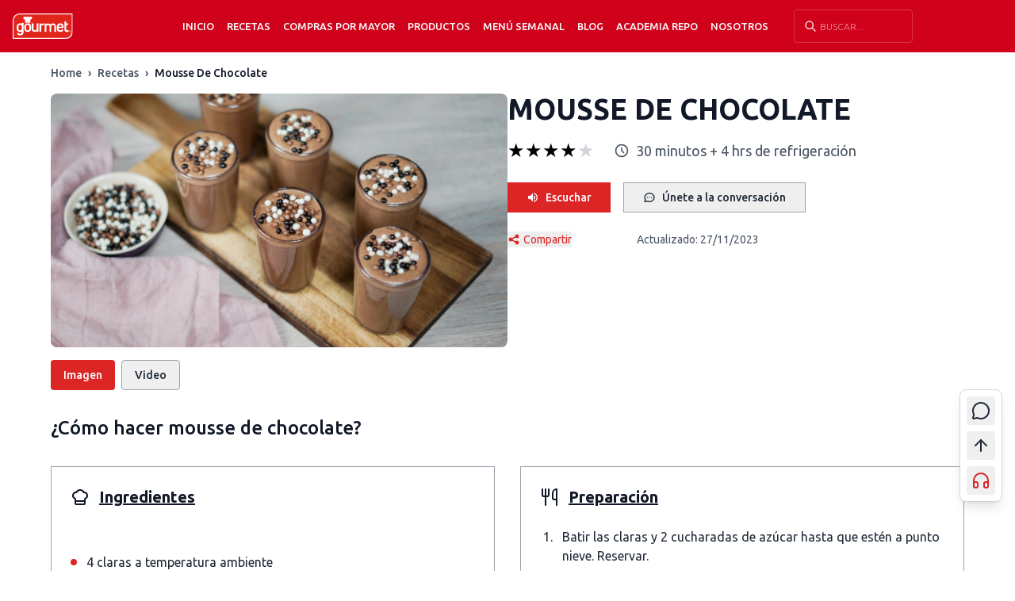

--- FILE ---
content_type: text/html; charset=utf-8
request_url: https://www.gourmet.cl/recetas/mousse-de-chocolate/
body_size: 11540
content:
<!DOCTYPE html><html lang="es" class="__variable_1d908f"><head><meta charSet="utf-8"/><meta name="viewport" content="width=device-width, initial-scale=1"/><link rel="preload" href="/_next/static/media/33a864272e2b3e97-s.p.woff2" as="font" crossorigin="" type="font/woff2"/><link rel="preload" href="/_next/static/media/3ecd40fce058ee61-s.p.woff2" as="font" crossorigin="" type="font/woff2"/><link rel="preload" href="/_next/static/media/70d2fd2b9078a5a3-s.p.woff2" as="font" crossorigin="" type="font/woff2"/><link rel="preload" href="/_next/static/media/c99b890c5ded8d2e-s.p.woff2" as="font" crossorigin="" type="font/woff2"/><link rel="preload" as="image" imageSrcSet="/_next/image/?url=%2Fimages%2Flogos%2FLogo.svg&amp;w=128&amp;q=75 1x, /_next/image/?url=%2Fimages%2Flogos%2FLogo.svg&amp;w=240&amp;q=75 2x"/><link rel="stylesheet" href="/_next/static/css/cc7a494c559bd3e6.css" data-precedence="next"/><link rel="stylesheet" href="/_next/static/css/8508004f066cc15d.css" data-precedence="next"/><link rel="preload" as="script" fetchPriority="low" href="/_next/static/chunks/webpack-2f7f6611dcce0082.js"/><script src="/_next/static/chunks/4bd1b696-f785427dddbba9fb.js" async=""></script><script src="/_next/static/chunks/1255-b600b2199623f5a2.js" async=""></script><script src="/_next/static/chunks/main-app-071a5d536381c5dc.js" async=""></script><script src="/_next/static/chunks/2619-3c9e02e22d10480a.js" async=""></script><script src="/_next/static/chunks/1356-526a921d1f306d9d.js" async=""></script><script src="/_next/static/chunks/2663-52bcb11603e9ae79.js" async=""></script><script src="/_next/static/chunks/3670-e124e5fc56225393.js" async=""></script><script src="/_next/static/chunks/4221-e73ca43723fd3615.js" async=""></script><script src="/_next/static/chunks/app/layout-6194ab3c4ac8c60b.js" async=""></script><script src="/_next/static/chunks/app/error-da49a6cf54c9c08b.js" async=""></script><script src="/_next/static/chunks/app/page-e577aea90b6778be.js" async=""></script><script src="/_next/static/chunks/app/not-found-9637d3485033c4b9.js" async=""></script><script src="/_next/static/chunks/aaea2bcf-ab1f13d7e794806f.js" async=""></script><script src="/_next/static/chunks/3578-b4a32fb898592baf.js" async=""></script><script src="/_next/static/chunks/8577-d802c6c3c886b35c.js" async=""></script><script src="/_next/static/chunks/3373-e0f479e5ce0159c9.js" async=""></script><script src="/_next/static/chunks/8317-6077e586c75dc922.js" async=""></script><script src="/_next/static/chunks/app/recetas/%5Bid%5D/page-b25eb8657533b640.js" async=""></script><link rel="preconnect" href="https://www.googletagmanager.com"/><link rel="preconnect" href="https://www.google-analytics.com"/><link rel="preconnect" href="https://connect.facebook.net"/><link rel="dns-prefetch" href="https://www.clarity.ms"/><meta name="next-size-adjust" content=""/><title>Receta Mousse de Chocolate | Gourmet</title><meta name="description" content="¿Te gustan los postres? Entonces no te puedes perder esta exquisita receta de Mousse de Chocolate de Gourmet. Sigue los pasos y sorprende a tus invitados."/><meta name="author" content="Gourmet Chile"/><meta name="creator" content="Gourmet Chile"/><meta name="publisher" content="Gourmet Chile"/><meta name="robots" content="index, follow"/><link rel="canonical" href="https://www.gourmet.cl/recetas/mousse-de-chocolate/"/><meta property="og:title" content="Receta Mousse de Chocolate | Gourmet"/><meta property="og:description" content="¿Te gustan los postres? Entonces no te puedes perder esta exquisita receta de Mousse de Chocolate de Gourmet. Sigue los pasos y sorprende a tus invitados."/><meta property="og:url" content="https://www.gourmet.cl/recetas/mousse-de-chocolate/"/><meta property="og:site_name" content="Gourmet Chile"/><meta property="og:locale" content="es_CL"/><meta property="og:image" content="https://gourmet.iprospect.cl/wp-content/uploads/2016/09/Mousse-de-chocolate-ajustada-web.jpg"/><meta property="og:image:width" content="1200"/><meta property="og:image:height" content="630"/><meta property="og:image:alt" content="Mousse de Chocolate"/><meta property="og:type" content="article"/><meta name="twitter:card" content="summary_large_image"/><meta name="twitter:title" content="Receta Mousse de Chocolate"/><meta name="twitter:description" content="¿Te gustan los postres? Entonces no te puedes perder esta exquisita receta de Mousse de Chocolate de Gourmet. Sigue los pasos y sorprende a tus invitados."/><meta name="twitter:image" content="https://gourmet.cl/images/placeholder-recipe.jpg"/><link rel="icon" href="/favicon.ico" type="image/x-icon" sizes="16x16"/><script src="/_next/static/chunks/polyfills-42372ed130431b0a.js" noModule=""></script></head><body class="bg-white text-gray-900 font-ubuntu __className_1d908f"><div hidden=""><!--$--><!--/$--></div><noscript><iframe src="https://www.googletagmanager.com/ns.html?id=GTM-TQ3BPNR" height="0" width="0" style="display:none;visibility:hidden"></iframe></noscript><noscript><img alt="" aria-hidden="true" loading="lazy" width="1" height="1" decoding="async" data-nimg="1" style="color:transparent;display:none" srcSet="/_next/image/?url=https%3A%2F%2Fwww.facebook.com%2Ftr%3Fid%3D1097653141373983%26ev%3DPageView%26noscript%3D1&amp;w=16&amp;q=75 1x" src="/_next/image/?url=https%3A%2F%2Fwww.facebook.com%2Ftr%3Fid%3D1097653141373983%26ev%3DPageView%26noscript%3D1&amp;w=16&amp;q=75"/></noscript><div data-rht-toaster="" style="position:fixed;z-index:9999;top:16px;left:16px;right:16px;bottom:16px;pointer-events:none"></div><header class="main-header relative z-50"><div style="background-color:#d0021b;color:#fafafa"><div class="container mx-auto px-4"><div class="flex justify-between items-center py-3"><div class="flex items-center"><button type="button" class="lg:hidden mr-4" style="color:#fafafa" aria-label="Abrir menú"><svg xmlns="http://www.w3.org/2000/svg" viewBox="0 0 24 24" class="w-6 h-6"><path fill="none" d="M0 0h24v24H0z"></path><path d="M3 4h18v2H3V4zm0 7h18v2H3v-2zm0 7h18v2H3v-2z" fill="currentColor"></path></svg></button><a class="block flex-shrink-0" href="/"><img alt="Gourmet" width="120" height="42" decoding="async" data-nimg="1" class="h-7 w-auto min-h-[28px] lg:h-9 xl:h-10" style="color:transparent" srcSet="/_next/image/?url=%2Fimages%2Flogos%2FLogo.svg&amp;w=128&amp;q=75 1x, /_next/image/?url=%2Fimages%2Flogos%2FLogo.svg&amp;w=240&amp;q=75 2x" src="/_next/image/?url=%2Fimages%2Flogos%2FLogo.svg&amp;w=240&amp;q=75"/></a></div><div class="hidden lg:flex justify-center items-center flex-1 lg:space-x-4 xl:space-x-8 2xl:space-x-12 ml-3 xl:ml-6 2xl:ml-12"><nav><ul class="flex items-center lg:space-x-2 xl:space-x-4 2xl:space-x-6"><li class="relative group flex items-center"><a class="uppercase text-sm font-light transition-colors flex items-center h-8" style="color:#fafafa" href="/">Inicio</a></li><li class="relative group flex items-center"><a class="uppercase text-sm font-light transition-colors flex items-center h-8" style="color:#fafafa" href="/recetas/">Recetas</a><div class="absolute left-0 top-full hidden group-hover:block z-50 w-[230px]" style="background-color:#d0021b;color:#fafafa"><ul class="w-full"><li class="relative group/sub"><div class="flex justify-between items-center w-full px-4 py-2 transition-colors"><a class="block uppercase text-sm font-light w-full" style="color:#fafafa" href="#">Ingredientes</a><span class="text-xs" style="color:#fafafa">›</span></div><div class="absolute left-full top-0 hidden group-hover/sub:block z-50 w-[230px]" style="background-color:#d0021b;color:#fafafa"><ul class="w-full"><li><a class="block uppercase text-sm font-light px-4 py-2 transition-colors" style="color:#fafafa" href="/ingredientes/bases-y-salsas/">Bases y Salsas</a></li><li><a class="block uppercase text-sm font-light px-4 py-2 transition-colors" style="color:#fafafa" href="/ingredientes/carne/">Carne</a></li><li><a class="block uppercase text-sm font-light px-4 py-2 transition-colors" style="color:#fafafa" href="/ingredientes/carne-de-cerdo/">Carne de cerdo</a></li><li><a class="block uppercase text-sm font-light px-4 py-2 transition-colors" style="color:#fafafa" href="/ingredientes/chocolate/">Chocolate</a></li><li><a class="block uppercase text-sm font-light px-4 py-2 transition-colors" style="color:#fafafa" href="/ingredientes/frutas/">Frutas</a></li><li><a class="block uppercase text-sm font-light px-4 py-2 transition-colors" style="color:#fafafa" href="/ingredientes/legumbres/">Legumbres</a></li><li><a class="block uppercase text-sm font-light px-4 py-2 transition-colors" style="color:#fafafa" href="/ingredientes/manjar/">Manjar</a></li><li><a class="block uppercase text-sm font-light px-4 py-2 transition-colors" style="color:#fafafa" href="/ingredientes/mariscos/">Mariscos</a></li><li><a class="block uppercase text-sm font-light px-4 py-2 transition-colors" style="color:#fafafa" href="/ingredientes/pastas/">Pastas</a></li><li><a class="block uppercase text-sm font-light px-4 py-2 transition-colors" style="color:#fafafa" href="/ingredientes/pavo/">Pavo</a></li><li><a class="block uppercase text-sm font-light px-4 py-2 transition-colors" style="color:#fafafa" href="/ingredientes/pescado/">Pescado</a></li><li><a class="block uppercase text-sm font-light px-4 py-2 transition-colors" style="color:#fafafa" href="/ingredientes/pollo/">Pollo</a></li><li><a class="block uppercase text-sm font-light px-4 py-2 transition-colors" style="color:#fafafa" href="/ingredientes/polvos-de-hornear/">Polvos de Hornear</a></li><li><a class="block uppercase text-sm font-light px-4 py-2 transition-colors" style="color:#fafafa" href="/ingredientes/recetas-salsas-street/">Recetas Salsas Street</a></li></ul></div></li><li class="relative group/sub"><div class="flex justify-between items-center w-full px-4 py-2 transition-colors"><a class="block uppercase text-sm font-light w-full" style="color:#fafafa" href="#">Tipos de Platos</a><span class="text-xs" style="color:#fafafa">›</span></div><div class="absolute left-full top-0 hidden group-hover/sub:block z-50 w-[230px]" style="background-color:#d0021b;color:#fafafa"><ul class="w-full"><li><a class="block uppercase text-sm font-light px-4 py-2 transition-colors" style="color:#fafafa" href="/tipo-plato/colaciones-y-snacks/">Colaciones y Snacks</a></li><li><a class="block uppercase text-sm font-light px-4 py-2 transition-colors" style="color:#fafafa" href="/tipo-plato/ensaladas/">Ensaladas</a></li><li><a class="block uppercase text-sm font-light px-4 py-2 transition-colors" style="color:#fafafa" href="/tipo-plato/entradas/">Entradas</a></li><li><a class="block uppercase text-sm font-light px-4 py-2 transition-colors" style="color:#fafafa" href="/tipo-plato/picoteoaperitivo/">Picoteo/Aperitivo</a></li><li><a class="block uppercase text-sm font-light px-4 py-2 transition-colors" style="color:#fafafa" href="/tipo-plato/platos-de-fondo/">Platos de fondo</a></li><li><a class="block uppercase text-sm font-light px-4 py-2 transition-colors" style="color:#fafafa" href="/tipo-plato/postres/">Postres</a></li><li><a class="block uppercase text-sm font-light px-4 py-2 transition-colors" style="color:#fafafa" href="/tipo-plato/recetas-dulces/">Recetas Dulces</a></li><li><a class="block uppercase text-sm font-light px-4 py-2 transition-colors" style="color:#fafafa" href="/tipo-plato/reposteria/">Repostería</a></li><li><a class="block uppercase text-sm font-light px-4 py-2 transition-colors" style="color:#fafafa" href="/tipo-plato/saludables/">Saludables</a></li><li><a class="block uppercase text-sm font-light px-4 py-2 transition-colors" style="color:#fafafa" href="/tipo-plato/sandwich/">Sandwiches</a></li><li><a class="block uppercase text-sm font-light px-4 py-2 transition-colors" style="color:#fafafa" href="/tipo-plato/sopas-y-cremas/">Sopas y cremas</a></li><li><a class="block uppercase text-sm font-light px-4 py-2 transition-colors" style="color:#fafafa" href="/tipo-plato/tragos/">Tragos</a></li><li><a class="block uppercase text-sm font-light px-4 py-2 transition-colors" style="color:#fafafa" href="/tipo-plato/vegano/">Vegano</a></li><li><a class="block uppercase text-sm font-light px-4 py-2 transition-colors" style="color:#fafafa" href="/tipo-plato/vegetariano/">Vegetariano</a></li></ul></div></li><li class="relative group/sub"><div class="flex justify-between items-center w-full px-4 py-2 transition-colors"><a class="block uppercase text-sm font-light w-full" style="color:#fafafa" href="#">Cocinas del Mundo</a><span class="text-xs" style="color:#fafafa">›</span></div><div class="absolute left-full top-0 hidden group-hover/sub:block z-50 w-[230px]" style="background-color:#d0021b;color:#fafafa"><ul class="w-full"><li><a class="block uppercase text-sm font-light px-4 py-2 transition-colors" style="color:#fafafa" href="/cocinas-mundo/alemana/">Alemana</a></li><li><a class="block uppercase text-sm font-light px-4 py-2 transition-colors" style="color:#fafafa" href="/cocinas-mundo/arabe/">Árabe</a></li><li><a class="block uppercase text-sm font-light px-4 py-2 transition-colors" style="color:#fafafa" href="/cocinas-mundo/asiatica/">Asiática</a></li><li><a class="block uppercase text-sm font-light px-4 py-2 transition-colors" style="color:#fafafa" href="/cocinas-mundo/brasilena/">Brasileña</a></li><li><a class="block uppercase text-sm font-light px-4 py-2 transition-colors" style="color:#fafafa" href="/cocinas-mundo/chilena/">Chilena</a></li><li><a class="block uppercase text-sm font-light px-4 py-2 transition-colors" style="color:#fafafa" href="/cocinas-mundo/cubana/">Cubana</a></li><li><a class="block uppercase text-sm font-light px-4 py-2 transition-colors" style="color:#fafafa" href="/cocinas-mundo/espanola/">Española</a></li><li><a class="block uppercase text-sm font-light px-4 py-2 transition-colors" style="color:#fafafa" href="/cocinas-mundo/estadounidense/">Estadounidense</a></li><li><a class="block uppercase text-sm font-light px-4 py-2 transition-colors" style="color:#fafafa" href="/cocinas-mundo/francesa/">Francesa</a></li><li><a class="block uppercase text-sm font-light px-4 py-2 transition-colors" style="color:#fafafa" href="/cocinas-mundo/inglesa/">Inglesa</a></li><li><a class="block uppercase text-sm font-light px-4 py-2 transition-colors" style="color:#fafafa" href="/cocinas-mundo/italiana/">Italiana</a></li><li><a class="block uppercase text-sm font-light px-4 py-2 transition-colors" style="color:#fafafa" href="/cocinas-mundo/mexicana/">Mexicana</a></li><li><a class="block uppercase text-sm font-light px-4 py-2 transition-colors" style="color:#fafafa" href="/cocinas-mundo/peruana/">Peruana</a></li><li><a class="block uppercase text-sm font-light px-4 py-2 transition-colors" style="color:#fafafa" href="/cocinas-mundo/recetas-del-sur-de-chile/">Recetas del Sur de Chile</a></li><li><a class="block uppercase text-sm font-light px-4 py-2 transition-colors" style="color:#fafafa" href="/cocinas-mundo/venezolana/">Venezolana</a></li></ul></div></li><li class="relative group/sub"><div class="flex justify-between items-center w-full px-4 py-2 transition-colors"><a class="block uppercase text-sm font-light w-full" style="color:#fafafa" href="#">Momento del Día</a><span class="text-xs" style="color:#fafafa">›</span></div><div class="absolute left-full top-0 hidden group-hover/sub:block z-50 w-[230px]" style="background-color:#d0021b;color:#fafafa"><ul class="w-full"><li><a class="block uppercase text-sm font-light px-4 py-2 transition-colors" style="color:#fafafa" href="/momento-dia/almuerzo/">Almuerzo</a></li><li><a class="block uppercase text-sm font-light px-4 py-2 transition-colors" style="color:#fafafa" href="/momento-dia/cena/">Cena</a></li><li><a class="block uppercase text-sm font-light px-4 py-2 transition-colors" style="color:#fafafa" href="/momento-dia/desayunobrunch/">Desayuno/Brunch</a></li><li><a class="block uppercase text-sm font-light px-4 py-2 transition-colors" style="color:#fafafa" href="/momento-dia/hora-del-te/">Hora del Té</a></li></ul></div></li><li class="relative group/sub"><div class="flex justify-between items-center w-full px-4 py-2 transition-colors"><a class="block uppercase text-sm font-light w-full" style="color:#fafafa" href="#">Día especial</a><span class="text-xs" style="color:#fafafa">›</span></div><div class="absolute left-full top-0 hidden group-hover/sub:block z-50 w-[230px]" style="background-color:#d0021b;color:#fafafa"><ul class="w-full"><li><a class="block uppercase text-sm font-light px-4 py-2 transition-colors" style="color:#fafafa" href="/dia-especial/aniversario/">Aniversario</a></li><li><a class="block uppercase text-sm font-light px-4 py-2 transition-colors" style="color:#fafafa" href="/dia-especial/ano-nuevo/">Año nuevo</a></li><li><a class="block uppercase text-sm font-light px-4 py-2 transition-colors" style="color:#fafafa" href="/dia-especial/baby-shower/">Baby Shower</a></li><li><a class="block uppercase text-sm font-light px-4 py-2 transition-colors" style="color:#fafafa" href="/dia-especial/caseras/">Caseras</a></li><li><a class="block uppercase text-sm font-light px-4 py-2 transition-colors" style="color:#fafafa" href="/dia-especial/comidas-de-invierno/">Comidas de Invierno</a></li><li><a class="block uppercase text-sm font-light px-4 py-2 transition-colors" style="color:#fafafa" href="/dia-especial/cumpleanos/">Cumpleaños</a></li><li><a class="block uppercase text-sm font-light px-4 py-2 transition-colors" style="color:#fafafa" href="/dia-especial/dia-de-la-madre/">Día de la madre</a></li><li><a class="block uppercase text-sm font-light px-4 py-2 transition-colors" style="color:#fafafa" href="/dia-especial/dia-de-picnic/">Día de picnic</a></li><li><a class="block uppercase text-sm font-light px-4 py-2 transition-colors" style="color:#fafafa" href="/dia-especial/dia-del-nino/">Día del niño</a></li><li><a class="block uppercase text-sm font-light px-4 py-2 transition-colors" style="color:#fafafa" href="/dia-especial/dia-del-padre/">Día del padre</a></li><li><a class="block uppercase text-sm font-light px-4 py-2 transition-colors" style="color:#fafafa" href="/dia-especial/energeticas/">Energéticas</a></li><li><a class="block uppercase text-sm font-light px-4 py-2 transition-colors" style="color:#fafafa" href="/dia-especial/faciles/">Fáciles</a></li><li><a class="block uppercase text-sm font-light px-4 py-2 transition-colors" style="color:#fafafa" href="/dia-especial/fiestas-patrias/">Fiestas Patrias</a></li><li><a class="block uppercase text-sm font-light px-4 py-2 transition-colors" style="color:#fafafa" href="/dia-especial/halloween/">Halloween</a></li><li><a class="block uppercase text-sm font-light px-4 py-2 transition-colors" style="color:#fafafa" href="/dia-especial/maratones/">Maratones de Series</a></li><li><a class="block uppercase text-sm font-light px-4 py-2 transition-colors" style="color:#fafafa" href="/dia-especial/navidad/">Navidad</a></li><li><a class="block uppercase text-sm font-light px-4 py-2 transition-colors" style="color:#fafafa" href="/dia-especial/para-impresionar/">Para Impresionar</a></li><li><a class="block uppercase text-sm font-light px-4 py-2 transition-colors" style="color:#fafafa" href="/dia-especial/con-sobras/">Recetas con Sobras</a></li><li><a class="block uppercase text-sm font-light px-4 py-2 transition-colors" style="color:#fafafa" href="/dia-especial/padres-hijos/">Recetas para Niños</a></li><li><a class="block uppercase text-sm font-light px-4 py-2 transition-colors" style="color:#fafafa" href="/dia-especial/san-valentin/">San Valentín</a></li><li><a class="block uppercase text-sm font-light px-4 py-2 transition-colors" style="color:#fafafa" href="/dia-especial/semana-santa/">Semana santa</a></li><li><a class="block uppercase text-sm font-light px-4 py-2 transition-colors" style="color:#fafafa" href="/dia-especial/especial-verano/">Verano</a></li></ul></div></li></ul></div></li><li class="relative group flex items-center"><a class="uppercase text-sm font-light transition-colors flex items-center h-8" style="color:#fafafa" href="https://b2b.gourmet.cl/">Compras por mayor</a></li><li class="relative group flex items-center"><a class="uppercase text-sm font-light transition-colors flex items-center h-8" style="color:#fafafa" href="https://b2c.gourmet.cl/">Productos</a><div class="absolute left-0 top-full hidden group-hover:block z-50 w-[230px]" style="background-color:#d0021b;color:#fafafa"><ul class="w-full"><li class="relative group/sub"><div class="flex justify-between items-center w-full px-4 py-2 transition-colors"><a class="block uppercase text-sm font-light w-full" style="color:#fafafa" href="https://b2c.gourmet.cl/hierbas-y-especias">Hierbas y especias</a><span class="text-xs" style="color:#fafafa">›</span></div><div class="absolute left-full top-0 hidden group-hover/sub:block z-50 w-[230px]" style="background-color:#d0021b;color:#fafafa"><ul class="w-full"><li><a class="block uppercase text-sm font-light px-4 py-2 transition-colors" style="color:#fafafa" href="https://b2c.gourmet.cl/hierbas-y-especias/condimentos-frescos">Condimentos frescos</a></li><li><a class="block uppercase text-sm font-light px-4 py-2 transition-colors" style="color:#fafafa" href="https://b2c.gourmet.cl/hierbas-y-especias/condimentos-premium">Condimentos premium</a></li><li><a class="block uppercase text-sm font-light px-4 py-2 transition-colors" style="color:#fafafa" href="https://b2c.gourmet.cl/hierbas-y-especias/hierbas-para-cocinar">Hierbas para cocinar</a></li><li><a class="block uppercase text-sm font-light px-4 py-2 transition-colors" style="color:#fafafa" href="https://b2c.gourmet.cl/hierbas-y-especias/especias-para-cocinar">Especias para cocinar</a></li><li><a class="block uppercase text-sm font-light px-4 py-2 transition-colors" style="color:#fafafa" href="https://b2c.gourmet.cl/hierbas-y-especias/ajos-y-cebollas">Ajos y cebollas</a></li><li><a class="block uppercase text-sm font-light px-4 py-2 transition-colors" style="color:#fafafa" href="https://b2c.gourmet.cl/hierbas-y-especias/pimientas">Pimientas</a></li><li><a class="block uppercase text-sm font-light px-4 py-2 transition-colors" style="color:#fafafa" href="https://b2c.gourmet.cl/hierbas-y-especias/sales-para-cocinar">Sales para cocinar</a></li><li><a class="block uppercase text-sm font-light px-4 py-2 transition-colors" style="color:#fafafa" href="https://b2c.gourmet.cl/hierbas-y-especias/mezclas-y-otras-hierbas-y-especias">Mezclas y otras hierbas y especias</a></li><li><a class="block uppercase text-sm font-light px-4 py-2 transition-colors" style="color:#fafafa" href="https://b2c.gourmet.cl/hierbas-y-especias">Ver todo Hierbas y especias</a></li></ul></div></li><li class="relative group/sub"><div class="flex justify-between items-center w-full px-4 py-2 transition-colors"><a class="block uppercase text-sm font-light w-full" style="color:#fafafa" href="https://b2c.gourmet.cl/caldos">Caldos</a><span class="text-xs" style="color:#fafafa">›</span></div><div class="absolute left-full top-0 hidden group-hover/sub:block z-50 w-[230px]" style="background-color:#d0021b;color:#fafafa"><ul class="w-full"><li><a class="block uppercase text-sm font-light px-4 py-2 transition-colors" style="color:#fafafa" href="https://b2c.gourmet.cl/gourmet-mas-natural/caldos-en-polvo-mas-natural">Caldos en polvo más natural</a></li><li><a class="block uppercase text-sm font-light px-4 py-2 transition-colors" style="color:#fafafa" href="https://b2c.gourmet.cl/caldos/caldos-en-polvo">Caldos en polvo</a></li><li><a class="block uppercase text-sm font-light px-4 py-2 transition-colors" style="color:#fafafa" href="https://b2c.gourmet.cl/caldos">Ver todo caldos</a></li></ul></div></li><li class="relative group/sub"><div class="flex justify-between items-center w-full px-4 py-2 transition-colors"><a class="block uppercase text-sm font-light w-full" style="color:#fafafa" href="https://b2c.gourmet.cl/cremas-y-sopas">Cremas y sopas</a><span class="text-xs" style="color:#fafafa">›</span></div><div class="absolute left-full top-0 hidden group-hover/sub:block z-50 w-[230px]" style="background-color:#d0021b;color:#fafafa"><ul class="w-full"><li><a class="block uppercase text-sm font-light px-4 py-2 transition-colors" style="color:#fafafa" href="https://b2c.gourmet.cl/cremas-y-sopas/sopas-y-cremas-mas-natural">Sopas y cremas más natural</a></li><li><a class="block uppercase text-sm font-light px-4 py-2 transition-colors" style="color:#fafafa" href="https://b2c.gourmet.cl/cremas-y-sopas/sopas-y-cremas-tradicionales">Sopas y cremas Tradicionales</a></li><li><a class="block uppercase text-sm font-light px-4 py-2 transition-colors" style="color:#fafafa" href="https://b2c.gourmet.cl/cremas-y-sopas/cremas-premium">Sopas y Cremas premium</a></li><li><a class="block uppercase text-sm font-light px-4 py-2 transition-colors" style="color:#fafafa" href="https://b2c.gourmet.cl/cremas-y-sopas/sopas-solo-para-uno">Sopas solo para uno</a></li><li><a class="block uppercase text-sm font-light px-4 py-2 transition-colors" style="color:#fafafa" href="https://b2c.gourmet.cl/cremas-y-sopas">Ver todo cremas y sopas</a></li></ul></div></li><li class="relative group/sub"><div class="flex justify-between items-center w-full px-4 py-2 transition-colors"><a class="block uppercase text-sm font-light w-full" style="color:#fafafa" href="https://b2c.gourmet.cl/bases-y-salsas-deshidratadas">Bases y salsas deshidratadas</a><span class="text-xs" style="color:#fafafa">›</span></div><div class="absolute left-full top-0 hidden group-hover/sub:block z-50 w-[230px]" style="background-color:#d0021b;color:#fafafa"><ul class="w-full"><li><a class="block uppercase text-sm font-light px-4 py-2 transition-colors" style="color:#fafafa" href="https://b2c.gourmet.cl/bases-y-salsas-deshidratadas/salsas-deshidratadas">Salsas deshidratadas</a></li><li><a class="block uppercase text-sm font-light px-4 py-2 transition-colors" style="color:#fafafa" href="https://b2c.gourmet.cl/bases-y-salsas-deshidratadas/bases-deshidratadas">Bases deshidratadas</a></li><li><a class="block uppercase text-sm font-light px-4 py-2 transition-colors" style="color:#fafafa" href="https://b2c.gourmet.cl/bases-y-salsas-deshidratadas/sazonadores-mexicanos">Sazonadores mexicanos</a></li><li><a class="block uppercase text-sm font-light px-4 py-2 transition-colors" style="color:#fafafa" href="https://b2c.gourmet.cl/bases-y-salsas-deshidratadas">Ver todo bases y salsas deshidratadas</a></li></ul></div></li><li class="relative group/sub"><div class="flex justify-between items-center w-full px-4 py-2 transition-colors"><a class="block uppercase text-sm font-light w-full" style="color:#fafafa" href="https://b2c.gourmet.cl/salsas-condimentadas-para-cocinar">Salsas condimentadas para cocinar</a><span class="text-xs" style="color:#fafafa">›</span></div><div class="absolute left-full top-0 hidden group-hover/sub:block z-50 w-[230px]" style="background-color:#d0021b;color:#fafafa"><ul class="w-full"><li><a class="block uppercase text-sm font-light px-4 py-2 transition-colors" style="color:#fafafa" href="https://b2c.gourmet.cl/salsas-condimentadas-para-cocinar/salsas-condimentadas">Salsas condimentadas</a></li><li><a class="block uppercase text-sm font-light px-4 py-2 transition-colors" style="color:#fafafa" href="https://b2c.gourmet.cl/salsas-condimentadas-para-cocinar/salsas-barbecue">Salsas Barbecue</a></li><li><a class="block uppercase text-sm font-light px-4 py-2 transition-colors" style="color:#fafafa" href="https://b2c.gourmet.cl/salsas-condimentadas-para-cocinar/salsas-street">Salsas Street</a></li><li><a class="block uppercase text-sm font-light px-4 py-2 transition-colors" style="color:#fafafa" href="https://b2c.gourmet.cl/salsas-condimentadas-para-cocinar">Ver todas</a></li></ul></div></li><li class="relative group/sub"><div class="flex justify-between items-center w-full px-4 py-2 transition-colors"><a class="block uppercase text-sm font-light w-full" style="color:#fafafa" href="https://b2c.gourmet.cl/productos-de-reposteria-para-cocinar">Productos de repostería para cocinar</a><span class="text-xs" style="color:#fafafa">›</span></div><div class="absolute left-full top-0 hidden group-hover/sub:block z-50 w-[230px]" style="background-color:#d0021b;color:#fafafa"><ul class="w-full"><li><a class="block uppercase text-sm font-light px-4 py-2 transition-colors" style="color:#fafafa" href="https://b2c.gourmet.cl/productos-de-reposter%C3%ADa-para-cocinar/mezclas-listas-de-reposteria">Mezclas listas de repostería</a></li><li><a class="block uppercase text-sm font-light px-4 py-2 transition-colors" style="color:#fafafa" href="https://b2c.gourmet.cl/productos-de-reposter%C3%ADa-para-cocinar/decoraciones-para-reposteria">Decoraciones para repostería</a></li><li><a class="block uppercase text-sm font-light px-4 py-2 transition-colors" style="color:#fafafa" href="https://b2c.gourmet.cl/productos-de-reposteria-para-cocinar/bases-de-reposteria">Bases de repostería</a></li><li><a class="block uppercase text-sm font-light px-4 py-2 transition-colors" style="color:#fafafa" href="https://b2c.gourmet.cl/productos-de-reposteria-para-cocinar/otros-productos-de-reposteria">Otros productos de repostería</a></li><li><a class="block uppercase text-sm font-light px-4 py-2 transition-colors" style="color:#fafafa" href="https://b2c.gourmet.cl/productos-de-reposteria-para-cocinar/chocolate-para-reposteria">Chocolate para repostería</a></li><li><a class="block uppercase text-sm font-light px-4 py-2 transition-colors" style="color:#fafafa" href="https://b2c.gourmet.cl/productos-de-reposteria-para-cocinar/esencias">Esencias</a></li><li><a class="block uppercase text-sm font-light px-4 py-2 transition-colors" style="color:#fafafa" href="https://b2c.gourmet.cl/productos-de-reposteria-para-cocinar">Ver todo repostería</a></li></ul></div></li><li class="relative group/sub"><a class="block uppercase text-sm font-light px-4 py-2 transition-colors" style="color:#fafafa" href="https://b2c.gourmet.cl/salsas-para-postres">Salsas para postres</a></li><li class="relative group/sub"><a class="block uppercase text-sm font-light px-4 py-2 transition-colors" style="color:#fafafa" href="https://b2c.gourmet.cl/alinos-para-ensaladas">Aliños para ensaladas</a></li><li class="relative group/sub"><a class="block uppercase text-sm font-light px-4 py-2 transition-colors" style="color:#fafafa" href="https://b2c.gourmet.cl/salsas-para-untar">Salsas para untar</a></li><li class="relative group/sub"><a class="block uppercase text-sm font-light px-4 py-2 transition-colors" style="color:#fafafa" href="https://b2c.gourmet.cl/delicatessen-y-otros">Otros</a></li><li class="relative group/sub"><a class="block uppercase text-sm font-light px-4 py-2 transition-colors" style="color:#fafafa" href="https://b2c.gourmet.cl/food-service">Productos Food Service</a></li><li class="relative group/sub"><a class="block uppercase text-sm font-light px-4 py-2 transition-colors" style="color:#fafafa" href="https://b2c.gourmet.cl/tienda?order=OrderByNameASC">Ver todos los productos Gourmet</a></li></ul></div></li><li class="relative group flex items-center"><a class="uppercase text-sm font-light transition-colors flex items-center h-8" style="color:#fafafa" href="/menu-semanal/">Menú semanal</a></li><li class="relative group flex items-center"><a class="uppercase text-sm font-light transition-colors flex items-center h-8" style="color:#fafafa" href="/blog/">Blog</a></li><li class="relative group flex items-center"><a class="uppercase text-sm font-light transition-colors flex items-center h-8" style="color:#fafafa" href="/academiadereposteria/">Academia Repo</a></li><li class="relative group flex items-center"><a class="uppercase text-sm font-light transition-colors flex items-center h-8" style="color:#fafafa" href="/la-historia-de-gourmet/">Nosotros</a><div class="absolute left-0 top-full hidden group-hover:block z-50 w-[230px]" style="background-color:#d0021b;color:#fafafa"><ul class="w-full"><li class="relative group/sub"><a class="block uppercase text-sm font-light px-4 py-2 transition-colors" style="color:#fafafa" href="/la-historia-de-gourmet/">Empresa Gourmet</a></li><li class="relative group/sub"><a class="block uppercase text-sm font-light px-4 py-2 transition-colors" style="color:#fafafa" href="/trabaja-con-nosotros/">Trabaja con nosotros</a></li><li class="relative group/sub"><a class="block uppercase text-sm font-light px-4 py-2 transition-colors" style="color:#fafafa" href="/contacto/">Contacto</a></li></ul></div></li></ul></nav><div class="lg:px-2 lg:py-1 xl:px-3 rounded border border-white/20 hover:bg-white/10 lg:w-[110px] xl:w-[150px] 2xl:w-auto"><!--$!--><template data-dgst="BAILOUT_TO_CLIENT_SIDE_RENDERING"></template><div class="w-full h-8 flex items-center"><svg class="w-4 h-4 animate-pulse" style="color:#fafafa" fill="none" stroke="currentColor" viewBox="0 0 24 24"><path stroke-linecap="round" stroke-linejoin="round" stroke-width="2" d="M21 21l-6-6m2-5a7 7 0 11-14 0 7 7 0 0114 0z"></path></svg></div><!--/$--></div></div></div></div></div><div class="hidden lg:block overflow-hidden transition-all duration-300 ease-in-out max-h-0 opacity-0" style="background-color:#d0021b"><div class="container mx-auto px-4 py-6"><div class="grid grid-cols-1 md:grid-cols-2 lg:grid-cols-4 gap-4"></div></div></div><div class="py-3 px-4 lg:hidden" style="background-color:#d0021b"><!--$!--><template data-dgst="BAILOUT_TO_CLIENT_SIDE_RENDERING"></template><div class="w-full h-8 flex items-center"><svg class="w-4 h-4 animate-pulse" style="color:#fafafa" fill="none" stroke="currentColor" viewBox="0 0 24 24"><path stroke-linecap="round" stroke-linejoin="round" stroke-width="2" d="M21 21l-6-6m2-5a7 7 0 11-14 0 7 7 0 0114 0z"></path></svg></div><!--/$--></div><div class="fixed inset-y-0 left-0 w-[85%] max-w-sm z-50 transform -translate-x-full transition-transform duration-300 ease-in-out lg:hidden flex flex-col" style="background-color:#d0021b;color:#fafafa" role="dialog" aria-modal="true" aria-label="Menú de navegación"><div class="flex-shrink-0 p-4 border-b border-white/20"><div class="flex justify-between items-center"><a class="block" href="/"><img alt="Gourmet - Ir al inicio" loading="lazy" width="100" height="32" decoding="async" data-nimg="1" class="h-8 w-auto" style="color:transparent" srcSet="/_next/image/?url=%2Fimages%2Flogos%2FLogo.svg&amp;w=128&amp;q=75 1x, /_next/image/?url=%2Fimages%2Flogos%2FLogo.svg&amp;w=240&amp;q=75 2x" src="/_next/image/?url=%2Fimages%2Flogos%2FLogo.svg&amp;w=240&amp;q=75"/></a><button type="button" style="color:#fafafa" aria-label="Cerrar menú de navegación" class="p-2 hover:bg-white/10 rounded-lg transition-colors focus:outline-none focus:ring-2 focus:ring-white/50"><svg xmlns="http://www.w3.org/2000/svg" viewBox="0 0 24 24" class="w-6 h-6" aria-hidden="true"><path d="M19 6.41L17.59 5 12 10.59 6.41 5 5 6.41 10.59 12 5 17.59 6.41 19 12 13.41 17.59 19 19 17.59 13.41 12z" fill="currentColor"></path></svg></button></div></div><nav class="flex-1 overflow-y-auto p-4" aria-label="Menú principal"><nav class="text-white"><ul class="space-y-4"><li><a class="uppercase text-sm flex items-center py-3 hover:bg-site-black hover:text-white transition-colors px-2" href="/">Inicio</a></li><li><button class="flex items-center justify-between w-full py-3 px-2 uppercase text-xs focus:outline-none hover:bg-site-black"><span>Recetas</span><span>+</span></button></li><li><a class="uppercase text-sm flex items-center py-3 hover:bg-site-black hover:text-white transition-colors px-2" href="https://b2b.gourmet.cl/">Compras por mayor</a></li><li><button class="flex items-center justify-between w-full py-3 px-2 uppercase text-xs focus:outline-none hover:bg-site-black"><span>Productos</span><span>+</span></button></li><li><a class="uppercase text-sm flex items-center py-3 hover:bg-site-black hover:text-white transition-colors px-2" href="/menu-semanal/">Menú semanal</a></li><li><a class="uppercase text-sm flex items-center py-3 hover:bg-site-black hover:text-white transition-colors px-2" href="/blog/">Blog</a></li><li><a class="uppercase text-sm flex items-center py-3 hover:bg-site-black hover:text-white transition-colors px-2" href="/academiadereposteria/">Academia de Repostería</a></li><li><button class="flex items-center justify-between w-full py-3 px-2 uppercase text-xs focus:outline-none hover:bg-site-black"><span>Nosotros</span><span>+</span></button></li></ul></nav></nav></div></header><main><div class="min-h-screen bg-white flex items-center justify-center"><div class="text-center"><div class="animate-spin rounded-full h-12 w-12 border-b-2 border-red-600 mx-auto mb-4"></div><p class="text-gray-600">Cargando las mejores recetas...</p></div></div><!--$--><!--/$--></main><section class="py-12 bg-gourmet-dark text-gourmet-cream"><div class="container mx-auto px-4 lg:px-8"><div class="max-w-4xl mx-auto text-center"><h2 class="text-3xl font-bold mb-6 text-gourmet-cream">SUSCRÍBETE A NUESTROS NEWSLETTERS</h2><form><div class="flex flex-col md:flex-row gap-4 justify-center mb-6"><div class="w-full md:w-60"><input type="text" placeholder="Nombre" class="bg-transparent px-4 py-2 w-full focus:outline-none text-center" style="border:2px solid var(--site-text-white);color:var(--site-text-white)" aria-label="Nombre completo" aria-invalid="false" required="" name="nombre" value=""/></div><div class="w-full md:w-60"><input type="email" placeholder="Correo" class="bg-transparent px-4 py-2 w-full focus:outline-none text-center" style="border:2px solid var(--site-text-white);color:var(--site-text-white)" aria-label="Correo electrónico" aria-invalid="false" required="" name="correo" value=""/></div><div class="gourmet-date-input newsletter-variant w-full md:w-60"><input type="date" required="" aria-label="Fecha de cumpleaños" class="bg-transparent px-4 py-2 w-full focus:outline-none text-transparent text-center min-w-0 appearance-none relative focus:text-gourmet-cream valid:text-gourmet-cream [&amp;.has-value]:text-gourmet-cream [&amp;::-webkit-date-and-time-value]:text-center" style="border:2px solid var(--site-text-white);color:transparent;color-scheme:dark" aria-invalid="false" name="cumpleanos" value=""/></div></div><div class="grid grid-cols-2 md:grid-cols-3 gap-4 mb-6 max-w-3xl mx-auto"><div class="flex items-center justify-center"><input type="checkbox" id="menu_semanal" class="newsletter-checkbox" name="menu_semanal"/><label for="menu_semanal" class="text-gourmet-cream text-sm">Ideas de Menú Semanal</label></div><div class="flex items-center justify-center"><input type="checkbox" id="recetas_dulces" class="newsletter-checkbox" name="recetas_dulces"/><label for="recetas_dulces" class="text-gourmet-cream text-sm">Recetas Dulces</label></div><div class="flex items-center justify-center"><input type="checkbox" id="recetas_saladas" class="newsletter-checkbox" name="recetas_saladas"/><label for="recetas_saladas" class="text-gourmet-cream text-sm">Recetas Saladas</label></div><div class="flex items-center justify-center"><input type="checkbox" id="recetas_chilenas" class="newsletter-checkbox" name="recetas_chilenas"/><label for="recetas_chilenas" class="text-gourmet-cream text-sm">Recetas Chilenas</label></div><div class="flex items-center justify-center"><input type="checkbox" id="dias_especiales" class="newsletter-checkbox" name="dias_especiales"/><label for="dias_especiales" class="text-gourmet-cream text-sm">Recetas Días Especiales</label></div><div class="flex items-center justify-center"><input type="checkbox" id="recetas_saludables" class="newsletter-checkbox" name="recetas_saludables"/><label for="recetas_saludables" class="text-gourmet-cream text-sm">Recetas Saludables</label></div></div><button type="submit" class="px-12 py-3 font-bold transition-colors flex items-center gap-2 mx-auto disabled:opacity-50 disabled:cursor-not-allowed bg-gourmet-red text-gourmet-cream hover:bg-gourmet-red-dark" aria-label="Suscribirme al newsletter">Suscribirme<svg xmlns="http://www.w3.org/2000/svg" width="24" height="24" viewBox="0 0 24 24" fill="none" stroke="currentColor" stroke-width="2" stroke-linecap="round" stroke-linejoin="round" class="lucide lucide-send w-5 h-5" aria-hidden="true"><path d="M14.536 21.686a.5.5 0 0 0 .937-.024l6.5-19a.496.496 0 0 0-.635-.635l-19 6.5a.5.5 0 0 0-.024.937l7.93 3.18a2 2 0 0 1 1.112 1.11z"></path><path d="m21.854 2.147-10.94 10.939"></path></svg></button></form></div></div></section><footer class="bg-gourmet-red text-gourmet-cream"><div class="container mx-auto px-4 py-8"><div class="flex flex-col md:flex-row md:justify-between md:px-8 lg:px-16"><div class="flex flex-col items-start mx-auto md:mx-0 md:items-start pb-8 md:pb-0"><h3 class="text-lg font-medium mb-4 uppercase text-gourmet-cream">Corporativo</h3><ul class="space-y-2 text-left"><li><a class="uppercase text-sm transition-colors text-gourmet-cream hover:text-gourmet-dark" href="/la-historia-de-gourmet/">Empresa Gourmet</a></li><li><a class="uppercase text-sm transition-colors text-gourmet-cream hover:text-gourmet-dark" href="/trabaja-con-nosotros/">Trabaja con nosotros</a></li></ul></div><div class="md:hidden w-full border-t border-gourmet-white"></div><div class="flex flex-col items-start mx-auto md:mx-0 md:items-start py-8 md:py-0"><h3 class="text-lg font-medium mb-4 uppercase text-gourmet-cream">Servicio al cliente</h3><ul class="space-y-2 text-left"><li><a class="uppercase text-sm transition-colors text-gourmet-cream hover:text-gourmet-dark" href="/contacto/">Contacto</a></li><li><a class="uppercase text-sm transition-colors text-gourmet-cream hover:text-gourmet-dark" target="_blank" rel="noopener noreferrer" href="https://b2c.gourmet.cl/login?returnUrl=%2Faccount%23%2Forders">Seguimiento del envío</a></li><li><a class="uppercase text-sm transition-colors text-gourmet-cream hover:text-gourmet-dark" href="/preguntas-frecuentes/">Preguntas frecuentes</a></li><li><a class="uppercase text-sm transition-colors text-gourmet-cream hover:text-gourmet-dark" href="/terminos-y-condiciones/">Términos y condiciones</a></li><li><a class="uppercase text-sm transition-colors text-gourmet-cream hover:text-gourmet-dark" href="/politica-de-privacidad/">Política de privacidad</a></li></ul></div><div class="md:hidden w-full border-t border-gourmet-white"></div><div class="flex flex-col items-start mx-auto md:mx-0 md:items-start pt-8 md:pt-0"><h3 class="text-lg font-medium mb-4 uppercase text-gourmet-cream">Redes sociales</h3><ul class="space-y-2 text-left"><li><a class="social-link flex items-center justify-start uppercase text-sm group" target="_blank" rel="noopener noreferrer" href="https://www.facebook.com/gourmetchile"><span class="w-6 h-6 mr-2 rounded-full flex items-center justify-center text-xs font-bold bg-gourmet-white text-gourmet-red">f</span><span class="transition-colors text-gourmet-cream group-hover:text-gourmet-dark">Gourmetchile</span></a></li><li><a class="social-link flex items-center justify-start uppercase text-sm group" target="_blank" rel="noopener noreferrer" href="https://www.instagram.com/gourmetchile"><span class="w-6 h-6 mr-2 rounded-full flex items-center justify-center bg-gourmet-white text-gourmet-red"><svg xmlns="http://www.w3.org/2000/svg" viewBox="0 0 24 24" fill="currentColor" class="w-3.5 h-3.5"><path d="M12 2c2.717 0 3.056.01 4.122.06 1.065.05 1.79.217 2.428.465.66.254 1.216.598 1.772 1.153.509.5.902 1.105 1.153 1.772.247.637.415 1.363.465 2.428.047 1.066.06 1.405.06 4.122 0 2.717-.01 3.056-.06 4.122-.05 1.065-.218 1.79-.465 2.428a4.883 4.883 0 01-1.153 1.772c-.5.508-1.105.902-1.772 1.153-.637.247-1.363.415-2.428.465-1.066.047-1.405.06-4.122.06-2.717 0-3.056-.01-4.122-.06-1.065-.05-1.79-.218-2.428-.465a4.89 4.89 0 01-1.772-1.153 4.904 4.904 0 01-1.153-1.772c-.247-.637-.415-1.363-.465-2.428C2.013 15.056 2 14.717 2 12c0-2.717.01-3.056.06-4.122.05-1.066.217-1.79.465-2.428a4.88 4.88 0 011.153-1.772A4.897 4.897 0 015.45 2.525c.638-.248 1.362-.415 2.428-.465C8.944 2.013 9.283 2 12 2zm0 1.802c-2.67 0-2.986.01-4.04.059-.976.045-1.505.207-1.858.344-.466.181-.8.398-1.15.748-.35.35-.566.683-.748 1.15-.137.353-.3.882-.344 1.857-.047 1.055-.059 1.37-.059 4.04 0 2.67.01 2.986.059 4.04.045.976.207 1.504.344 1.857.181.466.398.8.748 1.15.35.35.683.566 1.15.748.353.137.882.3 1.857.344 1.054.047 1.37.059 4.04.059 2.67 0 2.987-.01 4.04-.059.976-.045 1.505-.207 1.858-.344.466-.181.8-.398 1.15-.748.35-.35.566-.683.748-1.15.137-.353.3-.882.344-1.857.047-1.054.059-1.37.059-4.04 0-2.67-.01-2.986-.059-4.04-.045-.976-.207-1.505-.344-1.858a3.097 3.097 0 00-.748-1.15 3.098 3.098 0 00-1.15-.748c-.353-.137-.882-.3-1.857-.344-1.054-.047-1.37-.059-4.04-.059zm0 3.063a5.135 5.135 0 110 10.27 5.135 5.135 0 010-10.27zm0 8.468a3.333 3.333 0 100-6.666 3.333 3.333 0 000 6.666zm6.538-8.469a1.2 1.2 0 11-2.4 0 1.2 1.2 0 012.4 0z"></path></svg></span><span class="transition-colors text-gourmet-cream group-hover:text-gourmet-dark">Gourmetchile</span></a></li><li><a class="social-link flex items-center justify-start uppercase text-sm group" target="_blank" rel="noopener noreferrer" href="https://www.youtube.com/@GourmetChileOficial"><span class="w-6 h-6 mr-2 rounded-full flex items-center justify-center bg-gourmet-white text-gourmet-red"><svg xmlns="http://www.w3.org/2000/svg" viewBox="0 0 24 24" fill="currentColor" class="w-3.5 h-3.5"><path d="M19.615 3.184c-3.604-.246-11.631-.245-15.23 0-3.897.266-4.356 2.62-4.385 8.816.029 6.185.484 8.549 4.385 8.816 3.6.245 11.626.246 15.23 0 3.897-.266 4.356-2.62 4.385-8.816-.029-6.185-.484-8.549-4.385-8.816zm-10.615 12.816v-8l8 3.993-8 4.007z"></path></svg></span><span class="transition-colors text-gourmet-cream group-hover:text-gourmet-dark">GourmetChileOficial</span></a></li><li><a class="social-link flex items-center justify-start uppercase text-sm group" target="_blank" rel="noopener noreferrer" href="https://www.tiktok.com/@gourmetchile"><span class="w-6 h-6 mr-2 rounded-full flex items-center justify-center bg-gourmet-white text-gourmet-red"><svg xmlns="http://www.w3.org/2000/svg" viewBox="0 0 24 24" fill="currentColor" class="w-3.5 h-3.5"><path d="M19.59 6.69a4.83 4.83 0 0 1-3.77-4.25V2h-3.45v13.67a2.89 2.89 0 0 1-5.2 1.74 2.89 2.89 0 0 1 2.31-4.64 2.93 2.93 0 0 1 .88.13V9.4a6.84 6.84 0 0 0-.88-.05A6.33 6.33 0 0 0 5.76 20.5a6.34 6.34 0 0 0 10.86-4.43V7.83a8.2 8.2 0 0 0 4.77 1.52v-3.4a4.85 4.85 0 0 1-1.8-.26z"></path></svg></span><span class="transition-colors text-gourmet-cream group-hover:text-gourmet-dark">gourmetchile</span></a></li></ul></div></div><div class="my-8 border-t border-gourmet-white"></div><div class="flex flex-col md:flex-row justify-between items-center"><div class="mb-4 md:mb-0"><img alt="Métodos de pago" loading="lazy" width="300" height="40" decoding="async" data-nimg="1" class="h-8 w-auto" style="color:transparent" srcSet="/_next/image/?url=https%3A%2F%2Fhebbkx1anhila5yf.public.blob.vercel-storage.com%2Fimage-ZUPZ9cXaj1R3UQ0GrKV30BniWGG1dG.png&amp;w=320&amp;q=75 1x, /_next/image/?url=https%3A%2F%2Fhebbkx1anhila5yf.public.blob.vercel-storage.com%2Fimage-ZUPZ9cXaj1R3UQ0GrKV30BniWGG1dG.png&amp;w=640&amp;q=75 2x" src="/_next/image/?url=https%3A%2F%2Fhebbkx1anhila5yf.public.blob.vercel-storage.com%2Fimage-ZUPZ9cXaj1R3UQ0GrKV30BniWGG1dG.png&amp;w=640&amp;q=75"/></div><div><p class="text-sm text-gourmet-cream">Gourmet todos los derechos reservados</p></div></div></div></footer><script src="/_next/static/chunks/webpack-2f7f6611dcce0082.js" id="_R_" async=""></script><script>(self.__next_f=self.__next_f||[]).push([0])</script><script>self.__next_f.push([1,"1:\"$Sreact.fragment\"\n2:I[1402,[\"2619\",\"static/chunks/2619-3c9e02e22d10480a.js\",\"1356\",\"static/chunks/1356-526a921d1f306d9d.js\",\"2663\",\"static/chunks/2663-52bcb11603e9ae79.js\",\"3670\",\"static/chunks/3670-e124e5fc56225393.js\",\"4221\",\"static/chunks/4221-e73ca43723fd3615.js\",\"7177\",\"static/chunks/app/layout-6194ab3c4ac8c60b.js\"],\"\"]\n3:I[1356,[\"2619\",\"static/chunks/2619-3c9e02e22d10480a.js\",\"1356\",\"static/chunks/1356-526a921d1f306d9d.js\",\"2663\",\"static/chunks/2663-52bcb11603e9ae79.js\",\"3670\",\"static/chunks/3670-e124e5fc56225393.js\",\"4221\",\"static/chunks/4221-e73ca43723fd3615.js\",\"7177\",\"static/chunks/app/layout-6194ab3c4ac8c60b.js\"],\"Image\"]\n4:I[2064,[\"2619\",\"static/chunks/2619-3c9e02e22d10480a.js\",\"1356\",\"static/chunks/1356-526a921d1f306d9d.js\",\"2663\",\"static/chunks/2663-52bcb11603e9ae79.js\",\"3670\",\"static/chunks/3670-e124e5fc56225393.js\",\"4221\",\"static/chunks/4221-e73ca43723fd3615.js\",\"7177\",\"static/chunks/app/layout-6194ab3c4ac8c60b.js\"],\"default\"]\n5:I[9766,[],\"\"]\n6:I[376,[\"2619\",\"static/chunks/2619-3c9e02e22d10480a.js\",\"1356\",\"static/chunks/1356-526a921d1f306d9d.js\",\"8039\",\"static/chunks/app/error-da49a6cf54c9c08b.js\"],\"default\"]\n7:I[8924,[],\"\"]\n13:I[7150,[],\"\"]\n:HL[\"/_next/static/media/33a864272e2b3e97-s.p.woff2\",\"font\",{\"crossOrigin\":\"\",\"type\":\"font/woff2\"}]\n:HL[\"/_next/static/media/3ecd40fce058ee61-s.p.woff2\",\"font\",{\"crossOrigin\":\"\",\"type\":\"font/woff2\"}]\n:HL[\"/_next/static/media/70d2fd2b9078a5a3-s.p.woff2\",\"font\",{\"crossOrigin\":\"\",\"type\":\"font/woff2\"}]\n:HL[\"/_next/static/media/c99b890c5ded8d2e-s.p.woff2\",\"font\",{\"crossOrigin\":\"\",\"type\":\"font/woff2\"}]\n:HL[\"/_next/static/css/cc7a494c559bd3e6.css\",\"style\"]\n:HL[\"/_next/static/css/8508004f066cc15d.css\",\"style\"]\n"])</script><script>self.__next_f.push([1,"0:{\"P\":null,\"b\":\"7fyprwwQytfYzscn8DByO\",\"p\":\"\",\"c\":[\"\",\"recetas\",\"mousse-de-chocolate\",\"\"],\"i\":false,\"f\":[[[\"\",{\"children\":[\"recetas\",{\"children\":[[\"id\",\"mousse-de-chocolate\",\"d\"],{\"children\":[\"__PAGE__\",{}]}]}]},\"$undefined\",\"$undefined\",true],[\"\",[\"$\",\"$1\",\"c\",{\"children\":[[[\"$\",\"link\",\"0\",{\"rel\":\"stylesheet\",\"href\":\"/_next/static/css/cc7a494c559bd3e6.css\",\"precedence\":\"next\",\"crossOrigin\":\"$undefined\",\"nonce\":\"$undefined\"}],[\"$\",\"link\",\"1\",{\"rel\":\"stylesheet\",\"href\":\"/_next/static/css/8508004f066cc15d.css\",\"precedence\":\"next\",\"crossOrigin\":\"$undefined\",\"nonce\":\"$undefined\"}]],[\"$\",\"html\",null,{\"lang\":\"es\",\"className\":\"__variable_1d908f\",\"children\":[[\"$\",\"head\",null,{\"children\":[[\"$\",\"link\",null,{\"rel\":\"preconnect\",\"href\":\"https://www.googletagmanager.com\"}],[\"$\",\"link\",null,{\"rel\":\"preconnect\",\"href\":\"https://www.google-analytics.com\"}],[\"$\",\"link\",null,{\"rel\":\"preconnect\",\"href\":\"https://connect.facebook.net\"}],[\"$\",\"link\",null,{\"rel\":\"dns-prefetch\",\"href\":\"https://www.clarity.ms\"}]]}],[\"$\",\"body\",null,{\"className\":\"bg-white text-gray-900 font-ubuntu __className_1d908f\",\"suppressHydrationWarning\":true,\"children\":[[\"$\",\"noscript\",null,{\"children\":[\"$\",\"iframe\",null,{\"src\":\"https://www.googletagmanager.com/ns.html?id=GTM-TQ3BPNR\",\"height\":\"0\",\"width\":\"0\",\"style\":{\"display\":\"none\",\"visibility\":\"hidden\"}}]}],[[\"$\",\"$L2\",null,{\"id\":\"google-tag-manager\",\"strategy\":\"lazyOnload\",\"dangerouslySetInnerHTML\":{\"__html\":\"\\n            (function(w,d,s,l,i){w[l]=w[l]||[];w[l].push({'gtm.start':\\n            new Date().getTime(),event:'gtm.js'});var f=d.getElementsByTagName(s)[0],\\n            j=d.createElement(s),dl=l!='dataLayer'?'\u0026l='+l:'';j.async=true;j.src=\\n            'https://www.googletagmanager.com/gtm.js?id='+i+dl;f.parentNode.insertBefore(j,f);\\n            })(window,document,'script','dataLayer','GTM-TQ3BPNR');\\n          \"}}],[\"$\",\"$L2\",null,{\"id\":\"microsoft-clarity\",\"strategy\":\"lazyOnload\",\"dangerouslySetInnerHTML\":{\"__html\":\"\\n            (function(c,l,a,r,i,t,y){\\n                c[a]=c[a]||function(){(c[a].q=c[a].q||[]).push(arguments)};\\n                t=l.createElement(r);t.async=1;t.src=\\\"https://www.clarity.ms/tag/\\\"+i+\\\"?ref=bwt\\\";\\n                y=l.getElementsByTagName(r)[0];y.parentNode.insertBefore(t,y);\\n            })(window, document, \\\"clarity\\\", \\\"script\\\", \\\"tgf83nv7sr\\\");\\n          \"}}],[\"$\",\"$L2\",null,{\"id\":\"facebook-pixel\",\"strategy\":\"lazyOnload\",\"dangerouslySetInnerHTML\":{\"__html\":\"\\n            !function(f,b,e,v,n,t,s)\\n            {if(f.fbq)return;n=f.fbq=function(){n.callMethod?\\n            n.callMethod.apply(n,arguments):n.queue.push(arguments)};\\n            if(!f._fbq)f._fbq=n;n.push=n;n.loaded=!0;n.version='2.0';\\n            n.queue=[];t=b.createElement(e);t.async=!0;\\n            t.src=v;s=b.getElementsByTagName(e)[0];\\n            s.parentNode.insertBefore(t,s)}(window, document,'script',\\n            'https://connect.facebook.net/en_US/fbevents.js');\\n            fbq('init', '1097653141373983');\\n            fbq('track', 'PageView');\\n          \"}}],[\"$\",\"noscript\",null,{\"children\":[\"$\",\"$L3\",null,{\"height\":1,\"width\":1,\"style\":{\"display\":\"none\"},\"src\":\"https://www.facebook.com/tr?id=1097653141373983\u0026ev=PageView\u0026noscript=1\",\"alt\":\"\",\"aria-hidden\":\"true\"}]}]],[\"$\",\"$L4\",null,{\"children\":[\"$\",\"$L5\",null,{\"parallelRouterKey\":\"children\",\"error\":\"$6\",\"errorStyles\":[],\"errorScripts\":[],\"template\":[\"$\",\"$L7\",null,{}],\"templateStyles\":\"$undefined\",\"templateScripts\":\"$undefined\",\"notFound\":[[\"$\",\"div\",null,{\"className\":\"min-h-screen bg-gradient-to-b from-gray-50 to-white\",\"children\":[\"$\",\"div\",null,{\"className\":\"container mx-auto px-6 lg:px-12 py-8\",\"children\":[[\"$\",\"div\",null,{\"className\":\"grid grid-cols-1 lg:grid-cols-2 gap-8 items-center min-h-[70vh]\",\"children\":[[\"$\",\"div\",null,{\"className\":\"order-2 lg:order-1 text-center lg:text-left\",\"children\":[[\"$\",\"div\",null,{\"className\":\"mb-6\",\"children\":[[\"$\",\"h1\",null,{\"className\":\"text-6xl lg:text-8xl font-bold text-site-red mb-2 animate-shimmer-slow\",\"children\":\"404\"}],[\"$\",\"div\",null,{\"className\":\"w-16 h-1 bg-site-red mx-auto lg:mx-0 mb-4\"}]]}"])</script><script>self.__next_f.push([1,"],[\"$\",\"div\",null,{\"className\":\"mb-8\",\"children\":[\"$L8\",\"$L9\"]}],\"$La\"]}],\"$Lb\"]}],\"$Lc\",\"$Ld\",\"$Le\"]}]}],[]],\"forbidden\":\"$undefined\",\"unauthorized\":\"$undefined\"}]}]]}]]}]]}],{\"children\":[\"recetas\",\"$Lf\",{\"children\":[[\"id\",\"mousse-de-chocolate\",\"d\"],\"$L10\",{\"children\":[\"__PAGE__\",\"$L11\",{},null,false]},null,false]},null,false]},null,false],\"$L12\",false]],\"m\":\"$undefined\",\"G\":[\"$13\",[]],\"s\":false,\"S\":true}\n14:I[2619,[\"2619\",\"static/chunks/2619-3c9e02e22d10480a.js\",\"1356\",\"static/chunks/1356-526a921d1f306d9d.js\",\"2663\",\"static/chunks/2663-52bcb11603e9ae79.js\",\"8974\",\"static/chunks/app/page-e577aea90b6778be.js\"],\"\"]\n15:I[6182,[\"2619\",\"static/chunks/2619-3c9e02e22d10480a.js\",\"1356\",\"static/chunks/1356-526a921d1f306d9d.js\",\"4345\",\"static/chunks/app/not-found-9637d3485033c4b9.js\"],\"default\"]\n16:I[6173,[\"9268\",\"static/chunks/aaea2bcf-ab1f13d7e794806f.js\",\"2619\",\"static/chunks/2619-3c9e02e22d10480a.js\",\"1356\",\"static/chunks/1356-526a921d1f306d9d.js\",\"2663\",\"static/chunks/2663-52bcb11603e9ae79.js\",\"3578\",\"static/chunks/3578-b4a32fb898592baf.js\",\"8577\",\"static/chunks/8577-d802c6c3c886b35c.js\",\"3373\",\"static/chunks/3373-e0f479e5ce0159c9.js\",\"8317\",\"static/chunks/8317-6077e586c75dc922.js\",\"172\",\"static/chunks/app/recetas/%5Bid%5D/page-b25eb8657533b640.js\"],\"default\"]\n17:I[4431,[],\"OutletBoundary\"]\n19:I[5278,[],\"AsyncMetadataOutlet\"]\n1b:I[4431,[],\"ViewportBoundary\"]\n1d:I[4431,[],\"MetadataBoundary\"]\n1e:\"$Sreact.suspense\"\n8:[\"$\",\"h2\",null,{\"className\":\"text-2xl lg:text-3xl font-bold text-site-black mb-4\",\"children\":\"¡Ups! Algo se derramó\"}]\n9:[\"$\",\"p\",null,{\"className\":\"text-lg text-site-gray mb-6 max-w-lg mx-auto lg:mx-0\",\"children\":\"La página que buscas parece haberse perdido en la cocina, como nuestras especias. Pero no te preocupes, tenemos el sabor perfecto esperándote en otro lado.\"}]\na:[\"$\",\"div\",null,{\"className\":\"flex flex-col sm:flex-row gap-3 justify-center lg:justify-start mb-6\",\"children\":[[\"$\",\"$L14\",null,{\"href\":\"/\",\"className\":\"bg-site-red hover:bg-darker-red text-white font-medium px-6 py-3 transition-all duration-300 shadow-lg hover:shadow-xl\",\"children\":\"Volver al inicio\"}],[\"$\",\"$L14\",null,{\"href\":\"/recetas\",\"className\":\"bg-white hover:bg-gray-50 text-site-black border-2 border-site-black hover:border-site-red font-medium px-6 py-3 transition-all duration-300\",\"children\":\"Ver recetas\"}]]}]\nb:[\"$\",\"div\",null,{\"className\":\"order-1 lg:order-2 flex justify-center\",\"children\":[\"$\",\"div\",null,{\"className\":\"relative w-full max-w-md\",\"children\":[\"$\",\"$L3\",null,{\"src\":\"/images/errors/mix-pimientas.webp\",\"alt\":\"Mix de pimientas Gourmet derramadas\",\"width\":400,\"height\":300,\"className\":\"object-contain drop-shadow-lg w-full h-auto\",\"priority\":true}]}]}]\nc:[\"$\",\"div\",null,{\"className\":\"bg-gradient-to-r from-site-red to-darker-red p-8 lg:p-10 mb-8\",\"children\":[[\"$\",\"h3\",null,{\"className\":\"text-xl lg:text-2xl font-bold mb-4 text-site-black\",\"children\":\"¿Buscas comprar nuestros productos?\"}],[\"$\",\"p\",null,{\"className\":\"text-site-black mb-8 text-sm lg:text-base\",\"children\":\"Encuentra todos nuestros productos Gourmet en nuestras tiendas online\"}],[\"$\",\"div\",null,{\"className\":\"flex flex-col sm:flex-row gap-4 justify-center\",\"children\":[[\"$\",\"a\",null,{\"href\":\"https://www.gourmet.cl/tienda/\",\"target\":\"_blank\",\"rel\":\"noopener noreferrer\",\"className\":\"bg-white hover:bg-gray-100 text-site-black font-medium px-8 py-4 transition-all duration-300 shadow-[0_4px_4px_rgba(0,0,0,0.25)] hover:shadow-[0_6px_6px_rgba(0,0,0,0.3)] flex items-center gap-3 justify-center\",\"children\":[[\"$\",\"svg\",null,{\"className\":\"w-6 h-6 text-site-red\",\"fill\":\"none\",\"stroke\":\"currentColor\",\"viewBox\":\"0 0 24 24\",\"children\":[\"$\",\"path\",null,{\"strokeLinecap\":\"round\",\"strokeLinejoin\":\"round\",\"strokeWidth\":2,\"d\":\"M3 3h2l.4 2M7 13h10l4-8H5.4M7 13L5.4 5M7 13l-2.293 2.293c-.63.63-.184 1.707.707 1.707H17m0 0a2 2 0 100 4 2 2 0 000-4zm-8 2a2 2 0 11-4 0 2 2 0 014 0z\"}]}],\"Tienda Online\"]}],[\"$\",\"a\",null,{\"href\":\"https://b2b.gourmet.cl/\",\"target\":\"_blank\",\"rel\":\"noopener noreferrer\",\"className\":\"bg-white hover:bg-gray-100 text-site-black font-medium px-8 py-4 transition-all dur"])</script><script>self.__next_f.push([1,"ation-300 shadow-[0_4px_4px_rgba(0,0,0,0.25)] hover:shadow-[0_6px_6px_rgba(0,0,0,0.3)] flex items-center gap-3 justify-center border-2 border-white\",\"children\":[[\"$\",\"svg\",null,{\"className\":\"w-6 h-6 text-site-red\",\"fill\":\"none\",\"stroke\":\"currentColor\",\"viewBox\":\"0 0 24 24\",\"children\":[\"$\",\"path\",null,{\"strokeLinecap\":\"round\",\"strokeLinejoin\":\"round\",\"strokeWidth\":2,\"d\":\"M19 21V5a2 2 0 00-2-2H7a2 2 0 00-2 2v16m14 0h2m-2 0h-5m-9 0H3m2 0h5M9 7h1m-1 4h1m4-4h1m-1 4h1m-5 10v-5a1 1 0 011-1h2a1 1 0 011 1v5m-4 0h4\"}]}],\"Compra al por mayor\"]}]]}]]}]\nd:[\"$\",\"div\",null,{\"className\":\"bg-white shadow-lg p-8 mb-8\",\"children\":[[\"$\",\"h3\",null,{\"className\":\"text-xl font-bold text-site-black mb-6 text-center\",\"children\":\"¿Quizás buscabas esto?\"}],[\"$\",\"div\",null,{\"className\":\"grid grid-cols-1 lg:grid-cols-3 gap-6\",\"children\":[[\"$\",\"$L14\",null,{\"href\":\"/recetas\",\"className\":\"group p-6 border border-gray-200 hover:border-site-red transition-all duration-300 hover:shadow-md text-center\",\"children\":[[\"$\",\"div\",null,{\"className\":\"flex justify-center mb-4\",\"children\":[\"$\",\"svg\",null,{\"className\":\"w-16 h-16 text-site-red group-hover:text-darker-red transition-colors\",\"fill\":\"none\",\"stroke\":\"currentColor\",\"viewBox\":\"0 0 24 24\",\"children\":[\"$\",\"path\",null,{\"strokeLinecap\":\"round\",\"strokeLinejoin\":\"round\",\"strokeWidth\":1.5,\"d\":\"M12 6.253v13m0-13C10.832 5.477 9.246 5 7.5 5S4.168 5.477 3 6.253v13C4.168 18.477 5.754 18 7.5 18s3.332.477 4.5 1.253m0-13C13.168 5.477 14.754 5 16.5 5c1.747 0 3.332.477 4.5 1.253v13C19.832 18.477 18.247 18 16.5 18c-1.746 0-3.332.477-4.5 1.253\"}]}]}],[\"$\",\"h4\",null,{\"className\":\"font-semibold text-site-black group-hover:text-site-red mb-3\",\"children\":\"Recetas\"}],[\"$\",\"p\",null,{\"className\":\"text-sm text-site-gray\",\"children\":\"Descubre nuestras mejores recetas\"}]]}],[\"$\",\"$L14\",null,{\"href\":\"/academiadereposteria\",\"className\":\"group p-6 border border-gray-200 hover:border-site-red transition-all duration-300 hover:shadow-md text-center\",\"children\":[[\"$\",\"div\",null,{\"className\":\"flex justify-center mb-4\",\"children\":[\"$\",\"svg\",null,{\"className\":\"w-16 h-16 text-site-red group-hover:text-darker-red transition-colors\",\"fill\":\"none\",\"stroke\":\"currentColor\",\"viewBox\":\"0 0 24 24\",\"children\":[[\"$\",\"path\",null,{\"strokeLinecap\":\"round\",\"strokeLinejoin\":\"round\",\"strokeWidth\":1.5,\"d\":\"M12 14l9-5-9-5-9 5 9 5z\"}],[\"$\",\"path\",null,{\"strokeLinecap\":\"round\",\"strokeLinejoin\":\"round\",\"strokeWidth\":1.5,\"d\":\"M12 14l6.16-3.422a12.083 12.083 0 01.665 6.479A11.952 11.952 0 0012 20.055a11.952 11.952 0 00-6.824-2.998 12.078 12.078 0 01.665-6.479L12 14z\"}],[\"$\",\"path\",null,{\"strokeLinecap\":\"round\",\"strokeLinejoin\":\"round\",\"strokeWidth\":1.5,\"d\":\"M12 14l9-5-9-5-9 5 9 5zm0 0l6.16-3.422a12.083 12.083 0 01.665 6.479A11.952 11.952 0 0012 20.055a11.952 11.952 0 00-6.824-2.998 12.078 12.078 0 01.665-6.479L12 14zm-4 6v-7.5l4-2.222\"}]]}]}],[\"$\",\"h4\",null,{\"className\":\"font-semibold text-site-black group-hover:text-site-red mb-3\",\"children\":\"Academia\"}],[\"$\",\"p\",null,{\"className\":\"text-sm text-site-gray\",\"children\":\"Cursos de repostería gratuitos\"}]]}],[\"$\",\"$L14\",null,{\"href\":\"/menu-semanal\",\"className\":\"group p-6 border border-gray-200 hover:border-site-red transition-all duration-300 hover:shadow-md text-center\",\"children\":[[\"$\",\"div\",null,{\"className\":\"flex justify-center mb-4\",\"children\":[\"$\",\"svg\",null,{\"className\":\"w-16 h-16 text-site-red group-hover:text-darker-red transition-colors\",\"fill\":\"none\",\"stroke\":\"currentColor\",\"viewBox\":\"0 0 24 24\",\"children\":[\"$\",\"path\",null,{\"strokeLinecap\":\"round\",\"strokeLinejoin\":\"round\",\"strokeWidth\":1.5,\"d\":\"M8 7V3m8 4V3m-9 8h10M5 21h14a2 2 0 002-2V7a2 2 0 00-2-2H5a2 2 0 00-2 2v12a2 2 0 002 2z\"}]}]}],[\"$\",\"h4\",null,{\"className\":\"font-semibold text-site-black group-hover:text-site-red mb-3\",\"children\":\"Menú Semanal\"}],[\"$\",\"p\",null,{\"className\":\"text-sm text-site-gray\",\"children\":\"Planifica tus comidas semanales\"}]]}]]}]]}]\ne:[\"$\",\"div\",null,{\"className\":\"text-center\",\"children\":[[\"$\",\"$L15\",null,{}],[\"$\",\"div\",null,{\"className\":\"mt-6\",\"children\":[\"$\",\"p\",null,{\"className\":\"text-site-gray mb-2 text-sm\",\"children\":[\"Si nec"])</script><script>self.__next_f.push([1,"esitas ayuda adicional, puedes\",\" \",[\"$\",\"$L14\",null,{\"href\":\"/contacto\",\"className\":\"text-site-red hover:text-darker-red font-medium underline\",\"children\":\"contactarnos aquí\"}]]}]}]]}]\nf:[\"$\",\"$1\",\"c\",{\"children\":[null,[\"$\",\"$L5\",null,{\"parallelRouterKey\":\"children\",\"error\":\"$undefined\",\"errorStyles\":\"$undefined\",\"errorScripts\":\"$undefined\",\"template\":[\"$\",\"$L7\",null,{}],\"templateStyles\":\"$undefined\",\"templateScripts\":\"$undefined\",\"notFound\":\"$undefined\",\"forbidden\":\"$undefined\",\"unauthorized\":\"$undefined\"}]]}]\n10:[\"$\",\"$1\",\"c\",{\"children\":[null,[\"$\",\"$L5\",null,{\"parallelRouterKey\":\"children\",\"error\":\"$undefined\",\"errorStyles\":\"$undefined\",\"errorScripts\":\"$undefined\",\"template\":[\"$\",\"$L7\",null,{}],\"templateStyles\":\"$undefined\",\"templateScripts\":\"$undefined\",\"notFound\":\"$undefined\",\"forbidden\":\"$undefined\",\"unauthorized\":\"$undefined\"}]]}]\n11:[\"$\",\"$1\",\"c\",{\"children\":[[\"$\",\"$L16\",null,{}],null,[\"$\",\"$L17\",null,{\"children\":[\"$L18\",[\"$\",\"$L19\",null,{\"promise\":\"$@1a\"}]]}]]}]\n12:[\"$\",\"$1\",\"h\",{\"children\":[null,[[\"$\",\"$L1b\",null,{\"children\":\"$L1c\"}],[\"$\",\"meta\",null,{\"name\":\"next-size-adjust\",\"content\":\"\"}]],[\"$\",\"$L1d\",null,{\"children\":[\"$\",\"div\",null,{\"hidden\":true,\"children\":[\"$\",\"$1e\",null,{\"fallback\":null,\"children\":\"$L1f\"}]}]}]]}]\n"])</script><script>self.__next_f.push([1,"1c:[[\"$\",\"meta\",\"0\",{\"charSet\":\"utf-8\"}],[\"$\",\"meta\",\"1\",{\"name\":\"viewport\",\"content\":\"width=device-width, initial-scale=1\"}]]\n18:null\n"])</script><script>self.__next_f.push([1,"20:I[622,[],\"IconMark\"]\n"])</script><script>self.__next_f.push([1,"1a:{\"metadata\":[[\"$\",\"title\",\"0\",{\"children\":\"Receta Mousse de Chocolate | Gourmet\"}],[\"$\",\"meta\",\"1\",{\"name\":\"description\",\"content\":\"¿Te gustan los postres? Entonces no te puedes perder esta exquisita receta de Mousse de Chocolate de Gourmet. Sigue los pasos y sorprende a tus invitados.\"}],[\"$\",\"meta\",\"2\",{\"name\":\"author\",\"content\":\"Gourmet Chile\"}],[\"$\",\"meta\",\"3\",{\"name\":\"creator\",\"content\":\"Gourmet Chile\"}],[\"$\",\"meta\",\"4\",{\"name\":\"publisher\",\"content\":\"Gourmet Chile\"}],[\"$\",\"meta\",\"5\",{\"name\":\"robots\",\"content\":\"index, follow\"}],[\"$\",\"link\",\"6\",{\"rel\":\"canonical\",\"href\":\"https://www.gourmet.cl/recetas/mousse-de-chocolate/\"}],[\"$\",\"meta\",\"7\",{\"property\":\"og:title\",\"content\":\"Receta Mousse de Chocolate | Gourmet\"}],[\"$\",\"meta\",\"8\",{\"property\":\"og:description\",\"content\":\"¿Te gustan los postres? Entonces no te puedes perder esta exquisita receta de Mousse de Chocolate de Gourmet. Sigue los pasos y sorprende a tus invitados.\"}],[\"$\",\"meta\",\"9\",{\"property\":\"og:url\",\"content\":\"https://www.gourmet.cl/recetas/mousse-de-chocolate/\"}],[\"$\",\"meta\",\"10\",{\"property\":\"og:site_name\",\"content\":\"Gourmet Chile\"}],[\"$\",\"meta\",\"11\",{\"property\":\"og:locale\",\"content\":\"es_CL\"}],[\"$\",\"meta\",\"12\",{\"property\":\"og:image\",\"content\":\"https://gourmet.iprospect.cl/wp-content/uploads/2016/09/Mousse-de-chocolate-ajustada-web.jpg\"}],[\"$\",\"meta\",\"13\",{\"property\":\"og:image:width\",\"content\":\"1200\"}],[\"$\",\"meta\",\"14\",{\"property\":\"og:image:height\",\"content\":\"630\"}],[\"$\",\"meta\",\"15\",{\"property\":\"og:image:alt\",\"content\":\"Mousse de Chocolate\"}],[\"$\",\"meta\",\"16\",{\"property\":\"og:type\",\"content\":\"article\"}],[\"$\",\"meta\",\"17\",{\"name\":\"twitter:card\",\"content\":\"summary_large_image\"}],[\"$\",\"meta\",\"18\",{\"name\":\"twitter:title\",\"content\":\"Receta Mousse de Chocolate\"}],[\"$\",\"meta\",\"19\",{\"name\":\"twitter:description\",\"content\":\"¿Te gustan los postres? Entonces no te puedes perder esta exquisita receta de Mousse de Chocolate de Gourmet. Sigue los pasos y sorprende a tus invitados.\"}],[\"$\",\"meta\",\"20\",{\"name\":\"twitter:image\",\"content\":\"https://gourmet.cl/images/placeholder-recipe.jpg\"}],[\"$\",\"link\",\"21\",{\"rel\":\"icon\",\"href\":\"/favicon.ico\",\"type\":\"image/x-icon\",\"sizes\":\"16x16\"}],[\"$\",\"$L20\",\"22\",{}]],\"error\":null,\"digest\":\"$undefined\"}\n1f:\"$1a:metadata\"\n"])</script></body></html>

--- FILE ---
content_type: application/javascript
request_url: https://www.gourmet.cl/_next/static/chunks/app/layout-6194ab3c4ac8c60b.js
body_size: 8525
content:
(self.webpackChunk_N_E=self.webpackChunk_N_E||[]).push([[7177],{1969:(e,r,t)=>{"use strict";t.d(r,{tH:()=>o});var s=t(5155),a=t(2115),l=t(6350);class o extends a.Component{static getDerivedStateFromError(e){return{hasError:!0,error:e}}componentDidCatch(e,r){l.vF.error("[ErrorBoundary] Error capturado:",{error:(null==e?void 0:e.message)||e,componentStack:null==r?void 0:r.componentStack}),this.setState({errorInfo:r}),this.props.onError&&this.props.onError(e,r)}render(){return this.state.hasError?this.props.fallback?this.props.fallback:(0,s.jsx)(c,{error:this.state.error,onRetry:this.handleRetry,variant:this.props.variant}):this.props.children}constructor(e){super(e),this.handleRetry=()=>{this.setState({hasError:!1,error:null,errorInfo:null})},this.state={hasError:!1,error:null,errorInfo:null}}}function c(e){let{error:r,onRetry:t,variant:a="default"}=e;return"compact"===a?(0,s.jsx)("div",{className:"flex items-center justify-center p-4 bg-gray-50 rounded-lg border border-gray-200",children:(0,s.jsxs)("div",{className:"text-center",children:[(0,s.jsx)("p",{className:"text-sm text-gray-600 mb-2",children:"No se pudo cargar esta secci\xf3n"}),(0,s.jsx)("button",{onClick:t,className:"text-sm text-gourmet-red hover:underline focus:outline-none focus:ring-2 focus:ring-gourmet-red focus:ring-offset-2 rounded",children:"Reintentar"})]})}):"inline"===a?(0,s.jsxs)("div",{className:"p-3 bg-red-50 rounded border border-red-100 text-center",children:[(0,s.jsx)("p",{className:"text-sm text-red-600",children:"Error al cargar"}),(0,s.jsx)("button",{onClick:t,className:"mt-1 text-xs text-red-500 hover:underline",children:"Reintentar"})]}):(0,s.jsx)("div",{className:"flex flex-col items-center justify-center min-h-[300px] p-8 bg-gray-50 rounded-lg",children:(0,s.jsxs)("div",{className:"text-center max-w-md",children:[(0,s.jsx)("div",{className:"mb-4",children:(0,s.jsx)("svg",{className:"w-16 h-16 mx-auto text-gray-400",fill:"none",stroke:"currentColor",viewBox:"0 0 24 24","aria-hidden":"true",children:(0,s.jsx)("path",{strokeLinecap:"round",strokeLinejoin:"round",strokeWidth:1.5,d:"M12 9v2m0 4h.01m-6.938 4h13.856c1.54 0 2.502-1.667 1.732-3L13.732 4c-.77-1.333-2.694-1.333-3.464 0L3.34 16c-.77 1.333.192 3 1.732 3z"})})}),(0,s.jsx)("h2",{className:"text-xl font-semibold text-gray-800 mb-2",children:"Algo sali\xf3 mal"}),(0,s.jsx)("p",{className:"text-gray-600 mb-6",children:"Ha ocurrido un error inesperado. Por favor intenta nuevamente o recarga la p\xe1gina."}),!1,(0,s.jsxs)("div",{className:"flex flex-col sm:flex-row gap-3 justify-center",children:[(0,s.jsx)("button",{onClick:t,className:"px-6 py-2 bg-gourmet-red text-white rounded-lg hover:bg-red-700 transition-colors focus:outline-none focus:ring-2 focus:ring-gourmet-red focus:ring-offset-2",children:"Reintentar"}),(0,s.jsx)("button",{onClick:()=>window.location.reload(),className:"px-6 py-2 bg-gray-200 text-gray-700 rounded-lg hover:bg-gray-300 transition-colors focus:outline-none focus:ring-2 focus:ring-gray-400 focus:ring-offset-2",children:"Recargar p\xe1gina"})]})]})})}},2064:(e,r,t)=>{"use strict";t.d(r,{default:()=>y});var s=t(5155),a=t(63),l=t(2115),o=t(2619),c=t.n(o),n=t(5239),i=t(7909),d=t(8904);function m(e){let{onLinkClick:r}=e,[t,a]=(0,l.useState)({}),o=e=>e&&"string"==typeof e&&""!==e.trim(),n=(e,r)=>{r&&(r.preventDefault(),r.stopPropagation()),a(r=>({...r,[e]:!r[e]}))};return(0,s.jsx)("nav",{className:"text-white",children:(0,s.jsx)("ul",{className:"space-y-4",children:d.W.map((e,a)=>e.submenu?(0,s.jsxs)("li",{children:[(0,s.jsxs)("button",{onClick:e=>n(a,e),className:"flex items-center justify-between w-full py-3 px-2 uppercase text-xs focus:outline-none ".concat(t[a]?"bg-site-black text-white":"hover:bg-site-black"),"aria-expanded":t[a],children:[(0,s.jsx)("span",{children:e.mobileTitle||e.title}),(0,s.jsx)("span",{children:t[a]?"-":"+"})]}),t[a]&&(0,s.jsxs)("ul",{className:"bg-gourmet-red",children:["Recetas"===e.title&&(0,s.jsx)("li",{children:(0,s.jsx)(c(),{href:"/recetas",onClick:r,className:"uppercase text-sm flex items-center py-3 hover:bg-site-black hover:text-white transition-colors px-4",children:"Ver todas las recetas"})}),e.submenu.map((e,l)=>{let i="".concat(a,"-").concat(l);return(0,s.jsx)("li",{children:e.submenu?(0,s.jsxs)("div",{children:[(0,s.jsxs)("div",{onClick:e=>n(i,e),className:"flex items-center justify-between w-full uppercase text-xs py-3 px-4 hover:bg-site-black hover:text-white transition-colors cursor-pointer font-medium ".concat(t[i]?"bg-site-black text-white":""),role:"button",tabIndex:0,onKeyDown:e=>{("Enter"===e.key||" "===e.key)&&(e.preventDefault(),n(i,e))},"aria-expanded":t[i],children:[(0,s.jsx)("span",{children:e.mobileTitle||e.title}),(0,s.jsx)("span",{children:t[i]?"-":"+"})]}),t[i]&&(0,s.jsx)("ul",{className:"pl-4 bg-gourmet-red-darker",children:e.submenu.map((e,t)=>(0,s.jsx)("li",{children:o(e.href)?(0,s.jsx)(c(),{href:e.href,onClick:r,className:"uppercase text-xs flex items-center py-3 px-4 hover:bg-site-black hover:text-white transition-colors",children:e.mobileTitle||e.title}):(0,s.jsx)("span",{className:"uppercase text-xs flex items-center py-3 px-4 text-gray-300",children:e.mobileTitle||e.title})},"".concat(i,"-").concat(t)))})]}):o(e.href)?(0,s.jsx)(c(),{href:e.href,onClick:r,className:"uppercase text-xs flex items-center py-3 px-4 hover:bg-site-black hover:text-white transition-colors",children:e.mobileTitle||e.title}):(0,s.jsx)("span",{className:"uppercase text-xs flex items-center py-3 px-4 text-gray-300",children:e.mobileTitle||e.title})},i)})]})]},a):(0,s.jsx)("li",{children:o(e.href)?(0,s.jsx)(c(),{href:e.href,onClick:r,className:"uppercase text-sm flex items-center py-3 hover:bg-site-black hover:text-white transition-colors px-2",children:e.mobileTitle||e.title}):(0,s.jsx)("span",{className:"uppercase text-sm flex items-center py-3 text-gray-500 px-2",children:e.mobileTitle||e.title})},a))})})}let u=(0,i.default)(()=>t.e(4344).then(t.bind(t,4344)),{loadableGenerated:{webpack:()=>[4344]},ssr:!1,loading:()=>(0,s.jsx)("div",{className:"w-full h-8 flex items-center",children:(0,s.jsx)("svg",{className:"w-4 h-4 animate-pulse",style:{color:"#fafafa"},fill:"none",stroke:"currentColor",viewBox:"0 0 24 24",children:(0,s.jsx)("path",{strokeLinecap:"round",strokeLinejoin:"round",strokeWidth:2,d:"M21 21l-6-6m2-5a7 7 0 11-14 0 7 7 0 0114 0z"})})})});function x(){let[e,r]=(0,l.useState)(!1),[t,a]=(0,l.useState)([]),o=(0,l.useRef)(e);(0,l.useEffect)(()=>{o.current=e},[e]),(0,l.useEffect)(()=>{let e=()=>{window.innerWidth>=1024&&o.current&&r(!1)};return window.addEventListener("resize",e),()=>window.removeEventListener("resize",e)},[]),(0,l.useEffect)(()=>{let t=e=>{"Escape"===e.key&&o.current&&r(!1)};return e&&(document.addEventListener("keydown",t),document.body.style.overflow="hidden"),()=>{document.removeEventListener("keydown",t),document.body.style.overflow=""}},[e]);let i=(0,l.useCallback)(()=>{r(e=>!e)},[]),x=(0,l.useCallback)(()=>{r(!1)},[]),h=(0,l.useCallback)(()=>{a([])},[]),p=(0,l.useCallback)(e=>{a(e)},[]),f=(0,l.useCallback)(e=>({recipe:"Receta",blog:"Blog",academia:"Academia",product:"Producto"})[e]||e,[]),g=(0,l.useCallback)(e=>({recipe:"bg-red-100 text-red-800",blog:"bg-blue-100 text-blue-800",academia:"bg-pink-100 text-pink-800",product:"bg-green-100 text-green-800"})[e]||"bg-gray-100 text-gray-800",[]),b=(0,l.useCallback)(e=>e&&"string"==typeof e&&""!==e.trim(),[]),j=(0,l.useCallback)(e=>e&&0!==e.length?(0,s.jsx)("div",{className:"absolute left-full top-0 hidden group-hover/sub:block z-50 w-[230px]",style:{backgroundColor:"#d0021b",color:"#fafafa"},children:(0,s.jsx)("ul",{className:"w-full",children:e.map((e,r)=>(0,s.jsx)("li",{children:b(e.href)?(0,s.jsx)(c(),{href:e.href,className:"block uppercase text-sm font-light px-4 py-2 transition-colors",style:{color:"#fafafa"},onMouseEnter:e=>{e.target.style.backgroundColor="#1f1f1f",e.target.style.color="#fafafa"},onMouseLeave:e=>{e.target.style.backgroundColor="transparent",e.target.style.color="#fafafa"},children:e.title}):(0,s.jsx)("span",{className:"block uppercase text-sm font-light px-4 py-2 text-gray-300",children:e.title})},r))})}):null,[b]),v=(0,l.useCallback)(e=>e&&0!==e.length?(0,s.jsx)("div",{className:"absolute left-0 top-full hidden group-hover:block z-50 w-[230px]",style:{backgroundColor:"#d0021b",color:"#fafafa"},children:(0,s.jsx)("ul",{className:"w-full",children:e.map((e,r)=>(0,s.jsx)("li",{className:"relative group/sub",children:e.submenu?(0,s.jsxs)(s.Fragment,{children:[(0,s.jsxs)("div",{className:"flex justify-between items-center w-full px-4 py-2 transition-colors",onMouseEnter:e=>{e.currentTarget.style.backgroundColor="#1f1f1f"},onMouseLeave:e=>{e.currentTarget.style.backgroundColor="transparent"},children:[(0,s.jsx)(c(),{href:e.href||"#",className:"block uppercase text-sm font-light w-full",style:{color:"#fafafa"},children:e.title}),(0,s.jsx)("span",{className:"text-xs",style:{color:"#fafafa"},children:"›"})]}),j(e.submenu)]}):b(e.href)?(0,s.jsx)(c(),{href:e.href,className:"block uppercase text-sm font-light px-4 py-2 transition-colors",style:{color:"#fafafa"},onMouseEnter:e=>{e.target.style.backgroundColor="#1f1f1f",e.target.style.color="#fafafa"},onMouseLeave:e=>{e.target.style.backgroundColor="transparent",e.target.style.color="#fafafa"},children:e.title}):(0,s.jsx)("span",{className:"block uppercase text-sm font-light px-4 py-2 text-gray-300",children:e.title})},r))})}):null,[b,j]);return(0,s.jsxs)("header",{className:"main-header relative z-50",children:[(0,s.jsx)("div",{style:{backgroundColor:"#d0021b",color:"#fafafa"},children:(0,s.jsx)("div",{className:"container mx-auto px-4",children:(0,s.jsxs)("div",{className:"flex justify-between items-center py-3",children:[(0,s.jsxs)("div",{className:"flex items-center",children:[(0,s.jsx)("button",{type:"button",className:"lg:hidden mr-4",style:{color:"#fafafa"},onClick:i,"aria-label":"Abrir men\xfa",children:(0,s.jsxs)("svg",{xmlns:"http://www.w3.org/2000/svg",viewBox:"0 0 24 24",className:"w-6 h-6",children:[(0,s.jsx)("path",{fill:"none",d:"M0 0h24v24H0z"}),(0,s.jsx)("path",{d:"M3 4h18v2H3V4zm0 7h18v2H3v-2zm0 7h18v2H3v-2z",fill:"currentColor"})]})}),(0,s.jsx)(c(),{href:"/",className:"block flex-shrink-0",children:(0,s.jsx)(n.default,{src:"/images/logos/Logo.svg",alt:"Gourmet",width:120,height:42,className:"h-7 w-auto min-h-[28px] lg:h-9 xl:h-10",priority:!0})})]}),(0,s.jsxs)("div",{className:"hidden lg:flex justify-center items-center flex-1 lg:space-x-4 xl:space-x-8 2xl:space-x-12 ml-3 xl:ml-6 2xl:ml-12",children:[(0,s.jsx)("nav",{children:(0,s.jsx)("ul",{className:"flex items-center lg:space-x-2 xl:space-x-4 2xl:space-x-6",children:d.W.map((e,r)=>(0,s.jsxs)("li",{className:"relative group flex items-center",children:[(0,s.jsx)(c(),{href:e.href||"#",className:"uppercase text-sm font-light transition-colors flex items-center h-8",style:{color:"#fafafa"},onMouseEnter:e=>e.target.style.color="#1f1f1f",onMouseLeave:e=>e.target.style.color="#fafafa",children:e.title}),e.submenu&&v(e.submenu)]},r))})}),(0,s.jsx)("div",{className:"lg:px-2 lg:py-1 xl:px-3 rounded border border-white/20 hover:bg-white/10 lg:w-[110px] xl:w-[150px] 2xl:w-auto",children:(0,s.jsx)(u,{variant:"desktop-inline",onClose:h,onSearch:p})})]})]})})}),(0,s.jsx)("div",{className:"hidden lg:block overflow-hidden transition-all duration-300 ease-in-out ".concat(t.length>0?"max-h-[600px] opacity-100":"max-h-0 opacity-0"),style:{backgroundColor:"#d0021b"},children:(0,s.jsx)("div",{className:"container mx-auto px-4 py-6",children:(0,s.jsx)("div",{className:"grid grid-cols-1 md:grid-cols-2 lg:grid-cols-4 gap-4",children:t.map(e=>(0,s.jsxs)(c(),{href:e.url,onClick:h,className:"flex items-center p-3 bg-white rounded border-b border-gray-200 hover:bg-gray-50 transition-colors",children:[e.image?(0,s.jsx)(n.default,{src:e.image,alt:e.title,className:"w-16 h-16 object-cover rounded mr-3 flex-shrink-0",width:64,height:64}):(0,s.jsx)("div",{className:"w-16 h-16 bg-gray-200 rounded mr-3 flex-shrink-0"}),(0,s.jsxs)("div",{className:"flex-1 min-w-0",children:[(0,s.jsx)("h3",{className:"font-medium text-gray-900 text-sm line-clamp-2",children:e.title}),(0,s.jsxs)("div",{className:"flex items-center gap-2 mt-1",children:[(0,s.jsx)("span",{className:"inline-block text-xs px-2 py-1 rounded-full ".concat(g(e.type)),children:f(e.type)}),"product"===e.type&&e.price&&(0,s.jsxs)("span",{className:"text-xs font-semibold text-gray-900",children:["$",e.price.toLocaleString("es-CL")]})]})]})]},"".concat(e.type,"-").concat(e.id||e.slug)))})})}),(0,s.jsx)("div",{className:"py-3 px-4 lg:hidden",style:{backgroundColor:"#d0021b"},children:(0,s.jsx)(u,{})}),e&&(0,s.jsx)("div",{className:"fixed inset-0 bg-black/50 z-40 lg:hidden",onClick:x,"aria-hidden":"true"}),(0,s.jsxs)("div",{className:"fixed inset-y-0 left-0 w-[85%] max-w-sm z-50 transform ".concat(e?"translate-x-0":"-translate-x-full"," transition-transform duration-300 ease-in-out lg:hidden flex flex-col"),style:{backgroundColor:"#d0021b",color:"#fafafa"},role:"dialog","aria-modal":"true","aria-label":"Men\xfa de navegaci\xf3n",children:[(0,s.jsx)("div",{className:"flex-shrink-0 p-4 border-b border-white/20",children:(0,s.jsxs)("div",{className:"flex justify-between items-center",children:[(0,s.jsx)(c(),{href:"/",className:"block",onClick:x,children:(0,s.jsx)(n.default,{src:"/images/logos/Logo.svg",alt:"Gourmet - Ir al inicio",width:100,height:32,className:"h-8 w-auto"})}),(0,s.jsx)("button",{type:"button",style:{color:"#fafafa"},onClick:x,"aria-label":"Cerrar men\xfa de navegaci\xf3n",className:"p-2 hover:bg-white/10 rounded-lg transition-colors focus:outline-none focus:ring-2 focus:ring-white/50",children:(0,s.jsx)("svg",{xmlns:"http://www.w3.org/2000/svg",viewBox:"0 0 24 24",className:"w-6 h-6","aria-hidden":"true",children:(0,s.jsx)("path",{d:"M19 6.41L17.59 5 12 10.59 6.41 5 5 6.41 10.59 12 5 17.59 6.41 19 12 13.41 17.59 19 19 17.59 13.41 12z",fill:"currentColor"})})})]})}),(0,s.jsx)("nav",{className:"flex-1 overflow-y-auto p-4","aria-label":"Men\xfa principal",children:(0,s.jsx)(m,{onLinkClick:x})})]})]})}function h(){return(0,s.jsx)(x,{})}function p(){return(0,s.jsx)("footer",{className:"bg-gourmet-red text-gourmet-cream",children:(0,s.jsxs)("div",{className:"container mx-auto px-4 py-8",children:[(0,s.jsxs)("div",{className:"flex flex-col md:flex-row md:justify-between md:px-8 lg:px-16",children:[(0,s.jsxs)("div",{className:"flex flex-col items-start mx-auto md:mx-0 md:items-start pb-8 md:pb-0",children:[(0,s.jsx)("h3",{className:"text-lg font-medium mb-4 uppercase text-gourmet-cream",children:"Corporativo"}),(0,s.jsxs)("ul",{className:"space-y-2 text-left",children:[(0,s.jsx)("li",{children:(0,s.jsx)(c(),{href:"/la-historia-de-gourmet",className:"uppercase text-sm transition-colors text-gourmet-cream hover:text-gourmet-dark",children:"Empresa Gourmet"})}),(0,s.jsx)("li",{children:(0,s.jsx)(c(),{href:"/trabaja-con-nosotros",className:"uppercase text-sm transition-colors text-gourmet-cream hover:text-gourmet-dark",children:"Trabaja con nosotros"})})]})]}),(0,s.jsx)("div",{className:"md:hidden w-full border-t border-gourmet-white"}),(0,s.jsxs)("div",{className:"flex flex-col items-start mx-auto md:mx-0 md:items-start py-8 md:py-0",children:[(0,s.jsx)("h3",{className:"text-lg font-medium mb-4 uppercase text-gourmet-cream",children:"Servicio al cliente"}),(0,s.jsxs)("ul",{className:"space-y-2 text-left",children:[(0,s.jsx)("li",{children:(0,s.jsx)(c(),{href:"/contacto",className:"uppercase text-sm transition-colors text-gourmet-cream hover:text-gourmet-dark",children:"Contacto"})}),(0,s.jsx)("li",{children:(0,s.jsx)(c(),{href:"https://b2c.gourmet.cl/login?returnUrl=%2Faccount%23%2Forders",className:"uppercase text-sm transition-colors text-gourmet-cream hover:text-gourmet-dark",target:"_blank",rel:"noopener noreferrer",children:"Seguimiento del env\xedo"})}),(0,s.jsx)("li",{children:(0,s.jsx)(c(),{href:"/preguntas-frecuentes",className:"uppercase text-sm transition-colors text-gourmet-cream hover:text-gourmet-dark",children:"Preguntas frecuentes"})}),(0,s.jsx)("li",{children:(0,s.jsx)(c(),{href:"/terminos-y-condiciones",className:"uppercase text-sm transition-colors text-gourmet-cream hover:text-gourmet-dark",children:"T\xe9rminos y condiciones"})}),(0,s.jsx)("li",{children:(0,s.jsx)(c(),{href:"/politica-de-privacidad",className:"uppercase text-sm transition-colors text-gourmet-cream hover:text-gourmet-dark",children:"Pol\xedtica de privacidad"})})]})]}),(0,s.jsx)("div",{className:"md:hidden w-full border-t border-gourmet-white"}),(0,s.jsxs)("div",{className:"flex flex-col items-start mx-auto md:mx-0 md:items-start pt-8 md:pt-0",children:[(0,s.jsx)("h3",{className:"text-lg font-medium mb-4 uppercase text-gourmet-cream",children:"Redes sociales"}),(0,s.jsxs)("ul",{className:"space-y-2 text-left",children:[(0,s.jsx)("li",{children:(0,s.jsxs)(c(),{href:"https://www.facebook.com/gourmetchile",className:"social-link flex items-center justify-start uppercase text-sm group",target:"_blank",rel:"noopener noreferrer",children:[(0,s.jsx)("span",{className:"w-6 h-6 mr-2 rounded-full flex items-center justify-center text-xs font-bold bg-gourmet-white text-gourmet-red",children:"f"}),(0,s.jsx)("span",{className:"transition-colors text-gourmet-cream group-hover:text-gourmet-dark",children:"Gourmetchile"})]})}),(0,s.jsx)("li",{children:(0,s.jsxs)(c(),{href:"https://www.instagram.com/gourmetchile",className:"social-link flex items-center justify-start uppercase text-sm group",target:"_blank",rel:"noopener noreferrer",children:[(0,s.jsx)("span",{className:"w-6 h-6 mr-2 rounded-full flex items-center justify-center bg-gourmet-white text-gourmet-red",children:(0,s.jsx)("svg",{xmlns:"http://www.w3.org/2000/svg",viewBox:"0 0 24 24",fill:"currentColor",className:"w-3.5 h-3.5",children:(0,s.jsx)("path",{d:"M12 2c2.717 0 3.056.01 4.122.06 1.065.05 1.79.217 2.428.465.66.254 1.216.598 1.772 1.153.509.5.902 1.105 1.153 1.772.247.637.415 1.363.465 2.428.047 1.066.06 1.405.06 4.122 0 2.717-.01 3.056-.06 4.122-.05 1.065-.218 1.79-.465 2.428a4.883 4.883 0 01-1.153 1.772c-.5.508-1.105.902-1.772 1.153-.637.247-1.363.415-2.428.465-1.066.047-1.405.06-4.122.06-2.717 0-3.056-.01-4.122-.06-1.065-.05-1.79-.218-2.428-.465a4.89 4.89 0 01-1.772-1.153 4.904 4.904 0 01-1.153-1.772c-.247-.637-.415-1.363-.465-2.428C2.013 15.056 2 14.717 2 12c0-2.717.01-3.056.06-4.122.05-1.066.217-1.79.465-2.428a4.88 4.88 0 011.153-1.772A4.897 4.897 0 015.45 2.525c.638-.248 1.362-.415 2.428-.465C8.944 2.013 9.283 2 12 2zm0 1.802c-2.67 0-2.986.01-4.04.059-.976.045-1.505.207-1.858.344-.466.181-.8.398-1.15.748-.35.35-.566.683-.748 1.15-.137.353-.3.882-.344 1.857-.047 1.055-.059 1.37-.059 4.04 0 2.67.01 2.986.059 4.04.045.976.207 1.504.344 1.857.181.466.398.8.748 1.15.35.35.683.566 1.15.748.353.137.882.3 1.857.344 1.054.047 1.37.059 4.04.059 2.67 0 2.987-.01 4.04-.059.976-.045 1.505-.207 1.858-.344.466-.181.8-.398 1.15-.748.35-.35.566-.683.748-1.15.137-.353.3-.882.344-1.857.047-1.054.059-1.37.059-4.04 0-2.67-.01-2.986-.059-4.04-.045-.976-.207-1.505-.344-1.858a3.097 3.097 0 00-.748-1.15 3.098 3.098 0 00-1.15-.748c-.353-.137-.882-.3-1.857-.344-1.054-.047-1.37-.059-4.04-.059zm0 3.063a5.135 5.135 0 110 10.27 5.135 5.135 0 010-10.27zm0 8.468a3.333 3.333 0 100-6.666 3.333 3.333 0 000 6.666zm6.538-8.469a1.2 1.2 0 11-2.4 0 1.2 1.2 0 012.4 0z"})})}),(0,s.jsx)("span",{className:"transition-colors text-gourmet-cream group-hover:text-gourmet-dark",children:"Gourmetchile"})]})}),(0,s.jsx)("li",{children:(0,s.jsxs)(c(),{href:"https://www.youtube.com/@GourmetChileOficial",className:"social-link flex items-center justify-start uppercase text-sm group",target:"_blank",rel:"noopener noreferrer",children:[(0,s.jsx)("span",{className:"w-6 h-6 mr-2 rounded-full flex items-center justify-center bg-gourmet-white text-gourmet-red",children:(0,s.jsx)("svg",{xmlns:"http://www.w3.org/2000/svg",viewBox:"0 0 24 24",fill:"currentColor",className:"w-3.5 h-3.5",children:(0,s.jsx)("path",{d:"M19.615 3.184c-3.604-.246-11.631-.245-15.23 0-3.897.266-4.356 2.62-4.385 8.816.029 6.185.484 8.549 4.385 8.816 3.6.245 11.626.246 15.23 0 3.897-.266 4.356-2.62 4.385-8.816-.029-6.185-.484-8.549-4.385-8.816zm-10.615 12.816v-8l8 3.993-8 4.007z"})})}),(0,s.jsx)("span",{className:"transition-colors text-gourmet-cream group-hover:text-gourmet-dark",children:"GourmetChileOficial"})]})}),(0,s.jsx)("li",{children:(0,s.jsxs)(c(),{href:"https://www.tiktok.com/@gourmetchile",className:"social-link flex items-center justify-start uppercase text-sm group",target:"_blank",rel:"noopener noreferrer",children:[(0,s.jsx)("span",{className:"w-6 h-6 mr-2 rounded-full flex items-center justify-center bg-gourmet-white text-gourmet-red",children:(0,s.jsx)("svg",{xmlns:"http://www.w3.org/2000/svg",viewBox:"0 0 24 24",fill:"currentColor",className:"w-3.5 h-3.5",children:(0,s.jsx)("path",{d:"M19.59 6.69a4.83 4.83 0 0 1-3.77-4.25V2h-3.45v13.67a2.89 2.89 0 0 1-5.2 1.74 2.89 2.89 0 0 1 2.31-4.64 2.93 2.93 0 0 1 .88.13V9.4a6.84 6.84 0 0 0-.88-.05A6.33 6.33 0 0 0 5.76 20.5a6.34 6.34 0 0 0 10.86-4.43V7.83a8.2 8.2 0 0 0 4.77 1.52v-3.4a4.85 4.85 0 0 1-1.8-.26z"})})}),(0,s.jsx)("span",{className:"transition-colors text-gourmet-cream group-hover:text-gourmet-dark",children:"gourmetchile"})]})})]})]})]}),(0,s.jsx)("div",{className:"my-8 border-t border-gourmet-white"}),(0,s.jsxs)("div",{className:"flex flex-col md:flex-row justify-between items-center",children:[(0,s.jsx)("div",{className:"mb-4 md:mb-0",children:(0,s.jsx)(n.default,{src:"https://hebbkx1anhila5yf.public.blob.vercel-storage.com/image-ZUPZ9cXaj1R3UQ0GrKV30BniWGG1dG.png",alt:"M\xe9todos de pago",width:300,height:40,className:"h-8 w-auto"})}),(0,s.jsx)("div",{children:(0,s.jsx)("p",{className:"text-sm text-gourmet-cream",children:"Gourmet todos los derechos reservados"})})]})]})})}var f=t(2663),g=t(8085);function b(){let[e,r]=(0,l.useState)({nombre:"",correo:"",cumpleanos:"",menu_semanal:!1,recetas_dulces:!1,recetas_saladas:!1,recetas_chilenas:!1,dias_especiales:!1,recetas_saludables:!1}),[t,a]=(0,l.useState)({nombre:"",correo:"",cumpleanos:""}),[o,c]=(0,l.useState)(!1),n=(0,l.useRef)(null),i=(0,l.useRef)(null),d=(0,l.useRef)(null),m=s=>{let{name:l,value:o,type:c,checked:n}=s.target;r({...e,[l]:"checkbox"===c?n:o}),t[l]&&a(e=>({...e,[l]:""}))},u=r=>{let s={...t};switch(r){case"nombre":e.nombre.trim()?s.nombre="":s.nombre="El nombre es requerido";break;case"correo":e.correo.trim()?/^[^\s@]+@[^\s@]+\.[^\s@]+$/.test(e.correo)?s.correo="":s.correo="Por favor ingresa un correo v\xe1lido":s.correo="El correo es requerido";break;case"cumpleanos":e.cumpleanos?s.cumpleanos="":s.cumpleanos="La fecha de cumplea\xf1os es requerida"}return a(s),!s[r]},x=async t=>{if(t.preventDefault(),(()=>{let r={nombre:"",correo:"",cumpleanos:""};return e.nombre.trim()||(r.nombre="El nombre es requerido"),e.correo.trim()?/^[^\s@]+@[^\s@]+\.[^\s@]+$/.test(e.correo)||(r.correo="Por favor ingresa un correo v\xe1lido"):r.correo="El correo es requerido",e.cumpleanos||(r.cumpleanos="La fecha de cumplea\xf1os es requerida"),a(r),(r.nombre||r.correo||r.cumpleanos)&&setTimeout(()=>{r.nombre&&n.current?(n.current.focus(),n.current.scrollIntoView({behavior:"smooth",block:"center"})):r.correo&&i.current?(i.current.focus(),i.current.scrollIntoView({behavior:"smooth",block:"center"})):r.cumpleanos&&d.current&&(d.current.focus(),d.current.scrollIntoView({behavior:"smooth",block:"center"}))},100),!r.nombre&&!r.correo&&!r.cumpleanos})()){c(!0);try{var s,l,o,m;let t=Object.keys(e).filter(r=>"nombre"!==r&&"correo"!==r&&"cumpleanos"!==r&&e[r]).join(", "),c={nombre:(null==(s=e.nombre)?void 0:s.trim())||"",correo:(null==(l=e.correo)?void 0:l.trim())||"",email:(null==(o=e.correo)?void 0:o.trim())||"",cumpleaños:(null==(m=e.cumpleanos)?void 0:m.trim())||"",suscripciones:t,page_url:window.location.href,page_title:"undefined"!=typeof document?document.title:"",fecha_suscripcion:new Date().toISOString()},n=!1;try{let e=await fetch("https://hooks.zapier.com/hooks/catch/2792106/b9w5yv7/",{method:"POST",mode:"cors",headers:{"Content-Type":"application/json"},body:JSON.stringify(c)});if(!e.ok)throw Error(String(e.status));n=!0}catch(e){try{await fetch("https://hooks.zapier.com/hooks/catch/2792106/b9w5yv7/",{method:"POST",mode:"no-cors",headers:{"Content-Type":"application/json"},body:JSON.stringify(c)}),n=!0}catch(e){}}if(!n)throw Error("Error al enviar formulario");f.Ay.success("\xa1Suscripci\xf3n exitosa! Revisa tu correo"),r({nombre:"",correo:"",cumpleanos:"",menu_semanal:!1,recetas_dulces:!1,recetas_saladas:!1,recetas_chilenas:!1,dias_especiales:!1,recetas_saludables:!1}),a({nombre:"",correo:"",cumpleanos:""})}catch(e){console.error("Error al suscribirse:",e),f.Ay.error("Error al suscribirse. Por favor intenta nuevamente.")}finally{c(!1)}}};return(0,s.jsx)("section",{className:"py-12 bg-gourmet-dark text-gourmet-cream",children:(0,s.jsx)("div",{className:"container mx-auto px-4 lg:px-8",children:(0,s.jsxs)("div",{className:"max-w-4xl mx-auto text-center",children:[(0,s.jsx)("h2",{className:"text-3xl font-bold mb-6 text-gourmet-cream",children:"SUSCR\xcdBETE A NUESTROS NEWSLETTERS"}),(0,s.jsxs)("form",{onSubmit:x,children:[(0,s.jsxs)("div",{className:"flex flex-col md:flex-row gap-4 justify-center mb-6",children:[(0,s.jsxs)("div",{className:"w-full md:w-60",children:[(0,s.jsx)("input",{ref:n,type:"text",name:"nombre",placeholder:"Nombre",value:e.nombre,onChange:m,onBlur:()=>u("nombre"),className:"bg-transparent px-4 py-2 w-full focus:outline-none text-center",style:{border:"2px solid ".concat(t.nombre?"var(--error)":"var(--site-text-white)"),color:"var(--site-text-white)"},"aria-label":"Nombre completo","aria-invalid":!!t.nombre,"aria-describedby":t.nombre?"nombre-error":void 0,required:!0}),t.nombre&&(0,s.jsx)("p",{id:"nombre-error",role:"alert",className:"text-red-400 text-sm mt-1 text-center",children:t.nombre})]}),(0,s.jsxs)("div",{className:"w-full md:w-60",children:[(0,s.jsx)("input",{ref:i,type:"email",name:"correo",placeholder:"Correo",value:e.correo,onChange:m,onBlur:()=>u("correo"),className:"bg-transparent px-4 py-2 w-full focus:outline-none text-center",style:{border:"2px solid ".concat(t.correo?"var(--error)":"var(--site-text-white)"),color:"var(--site-text-white)"},"aria-label":"Correo electr\xf3nico","aria-invalid":!!t.correo,"aria-describedby":t.correo?"correo-error":void 0,required:!0}),t.correo&&(0,s.jsx)("p",{id:"correo-error",role:"alert",className:"text-red-400 text-sm mt-1 text-center",children:t.correo})]}),(0,s.jsxs)("div",{className:"gourmet-date-input newsletter-variant w-full md:w-60",children:[(0,s.jsx)("input",{ref:d,type:"date",name:"cumpleanos",required:!0,"aria-label":"Fecha de cumplea\xf1os",value:e.cumpleanos,onChange:s=>{let l=s.target;r({...e,cumpleanos:l.value}),t.cumpleanos&&a(e=>({...e,cumpleanos:""})),l.value?l.classList.add("has-value"):l.classList.remove("has-value")},onBlur:()=>u("cumpleanos"),className:"bg-transparent px-4 py-2 w-full focus:outline-none text-transparent text-center min-w-0 appearance-none relative focus:text-gourmet-cream valid:text-gourmet-cream [&.has-value]:text-gourmet-cream [&::-webkit-date-and-time-value]:text-center",style:{border:"2px solid ".concat(t.cumpleanos?"var(--error)":"var(--site-text-white)"),color:"transparent",colorScheme:"dark"},"aria-invalid":!!t.cumpleanos,"aria-describedby":t.cumpleanos?"cumpleanos-error":void 0}),t.cumpleanos&&(0,s.jsx)("p",{id:"cumpleanos-error",role:"alert",className:"text-red-400 text-sm mt-1 text-center",children:t.cumpleanos})]})]}),(0,s.jsxs)("div",{className:"grid grid-cols-2 md:grid-cols-3 gap-4 mb-6 max-w-3xl mx-auto",children:[(0,s.jsxs)("div",{className:"flex items-center justify-center",children:[(0,s.jsx)("input",{type:"checkbox",id:"menu_semanal",name:"menu_semanal",checked:e.menu_semanal,onChange:m,className:"newsletter-checkbox"}),(0,s.jsx)("label",{htmlFor:"menu_semanal",className:"text-gourmet-cream text-sm",children:"Ideas de Men\xfa Semanal"})]}),(0,s.jsxs)("div",{className:"flex items-center justify-center",children:[(0,s.jsx)("input",{type:"checkbox",id:"recetas_dulces",name:"recetas_dulces",checked:e.recetas_dulces,onChange:m,className:"newsletter-checkbox"}),(0,s.jsx)("label",{htmlFor:"recetas_dulces",className:"text-gourmet-cream text-sm",children:"Recetas Dulces"})]}),(0,s.jsxs)("div",{className:"flex items-center justify-center",children:[(0,s.jsx)("input",{type:"checkbox",id:"recetas_saladas",name:"recetas_saladas",checked:e.recetas_saladas,onChange:m,className:"newsletter-checkbox"}),(0,s.jsx)("label",{htmlFor:"recetas_saladas",className:"text-gourmet-cream text-sm",children:"Recetas Saladas"})]}),(0,s.jsxs)("div",{className:"flex items-center justify-center",children:[(0,s.jsx)("input",{type:"checkbox",id:"recetas_chilenas",name:"recetas_chilenas",checked:e.recetas_chilenas,onChange:m,className:"newsletter-checkbox"}),(0,s.jsx)("label",{htmlFor:"recetas_chilenas",className:"text-gourmet-cream text-sm",children:"Recetas Chilenas"})]}),(0,s.jsxs)("div",{className:"flex items-center justify-center",children:[(0,s.jsx)("input",{type:"checkbox",id:"dias_especiales",name:"dias_especiales",checked:e.dias_especiales,onChange:m,className:"newsletter-checkbox"}),(0,s.jsx)("label",{htmlFor:"dias_especiales",className:"text-gourmet-cream text-sm",children:"Recetas D\xedas Especiales"})]}),(0,s.jsxs)("div",{className:"flex items-center justify-center",children:[(0,s.jsx)("input",{type:"checkbox",id:"recetas_saludables",name:"recetas_saludables",checked:e.recetas_saludables,onChange:m,className:"newsletter-checkbox"}),(0,s.jsx)("label",{htmlFor:"recetas_saludables",className:"text-gourmet-cream text-sm",children:"Recetas Saludables"})]})]}),(0,s.jsx)("button",{type:"submit",disabled:o,className:"px-12 py-3 font-bold transition-colors flex items-center gap-2 mx-auto disabled:opacity-50 disabled:cursor-not-allowed bg-gourmet-red text-gourmet-cream hover:bg-gourmet-red-dark","aria-label":"Suscribirme al newsletter",children:o?"Enviando...":(0,s.jsxs)(s.Fragment,{children:["Suscribirme",(0,s.jsx)(g.A,{className:"w-5 h-5","aria-hidden":"true"})]})})]})]})})})}function j(e){let{showAfter:r=300}=e,[t,o]=(0,l.useState)(!1),c=(0,a.usePathname)(),n=c&&c.startsWith("/recetas/")&&!c.includes("/categoria/")&&!c.includes("/subcategoria/")&&"/recetas"!==c&&"/recetas/"!==c;return((0,l.useEffect)(()=>{if(n)return;let e=()=>{o(window.scrollY>r)};e();let t=!1,s=()=>{t||(window.requestAnimationFrame(()=>{e(),t=!1}),t=!0)};return window.addEventListener("scroll",s,{passive:!0}),()=>window.removeEventListener("scroll",s)},[r,n]),n||!t)?null:(0,s.jsx)("button",{onClick:()=>{window.scrollTo({top:0,behavior:"smooth"})},className:"fixed bottom-8 right-8 bg-gourmet-red text-white p-3 border-2 border-white rounded-tl-lg rounded-br-lg z-50 hover:bg-gourmet-red-dark hover:border-gray-100 transition-all duration-300 hover:scale-105","aria-label":"Volver arriba",title:"Volver arriba",children:(0,s.jsxs)("svg",{className:"h-6 w-6",viewBox:"0 0 24 24",fill:"none",stroke:"currentColor",strokeWidth:"2",strokeLinecap:"round",strokeLinejoin:"round",children:[(0,s.jsx)("line",{x1:"12",y1:"19",x2:"12",y2:"5"}),(0,s.jsx)("polyline",{points:"5 12 12 5 19 12"})]})})}var v=t(1969);function y(e){var r;let{children:t}=e,l=(0,a.usePathname)();return null!=(r=null==l?void 0:l.startsWith("/email"))&&r?(0,s.jsxs)(s.Fragment,{children:[(0,s.jsx)(f.l$,{position:"top-center",toastOptions:{duration:3e3,style:{background:"#333",color:"#fff",padding:"16px",borderRadius:"8px"},success:{iconTheme:{primary:"#10b981",secondary:"#fff"}},error:{iconTheme:{primary:"#ef4444",secondary:"#fff"}}}}),(0,s.jsx)("main",{children:t})]}):(0,s.jsxs)(s.Fragment,{children:[(0,s.jsx)(f.l$,{position:"top-center",toastOptions:{duration:3e3,style:{background:"#333",color:"#fff",padding:"16px",borderRadius:"8px"},success:{iconTheme:{primary:"#10b981",secondary:"#fff"}},error:{iconTheme:{primary:"#ef4444",secondary:"#fff"}}}}),(0,s.jsx)(v.tH,{variant:"compact",children:(0,s.jsx)(h,{})}),(0,s.jsx)("main",{children:(0,s.jsx)(v.tH,{children:t})}),(0,s.jsx)(v.tH,{variant:"compact",children:(0,s.jsx)(b,{})}),(0,s.jsx)(p,{}),(0,s.jsx)(j,{})]})}},3673:()=>{},6089:(e,r,t)=>{Promise.resolve().then(t.t.bind(t,1356,23)),Promise.resolve().then(t.t.bind(t,1402,23)),Promise.resolve().then(t.t.bind(t,3673,23)),Promise.resolve().then(t.t.bind(t,4104,23)),Promise.resolve().then(t.bind(t,2064))}},e=>{e.O(0,[2978,2058,2619,1356,2663,3670,4221,8441,1255,7358],()=>e(e.s=6089)),_N_E=e.O()}]);

--- FILE ---
content_type: application/javascript
request_url: https://www.gourmet.cl/_next/static/chunks/app/menu-semanal/page-818abba254c1f34a.js
body_size: 3223
content:
(self.webpackChunk_N_E=self.webpackChunk_N_E||[]).push([[2456],{7173:(e,a,s)=>{"use strict";s.d(a,{default:()=>v});var i=s(5155),l=s(2115),t=s(7909),r=s(2619),n=s.n(r),c=s(5239),d=s(8034),o=s.n(d);s(8828);var m=s(9189),h=s(6353);let u=(0,t.default)(()=>s.e(6716).then(s.bind(s,6716)),{loadableGenerated:{webpack:()=>[6716]},ssr:!1,loading:()=>null});function v(){let[e,a]=(0,l.useState)("tus-mananas"),[s,t]=(0,l.useState)(!1),[r,d]=(0,l.useState)(h.EL),[v,p]=(0,l.useState)([]),[x,j]=(0,l.useState)(!0),[g,f]=(0,l.useState)(null),[_,N]=(0,l.useState)(!1),[w,y]=(0,l.useState)({}),k=(0,l.useRef)(null);(0,l.useEffect)(()=>{!async function(){try{var e,a,s,i,l;j(!0),f(null);let t=await fetch("/api/wpgraphql",{method:"POST",headers:{"Content-Type":"application/json"},body:JSON.stringify({query:h.zr,variables:{first:10}})});if(!t.ok)throw Error("Error al conectar con WordPress");let r=await t.json();if(null==(e=r.errors)?void 0:e.length)throw Error(r.errors[0].message);let n=null!=(i=null==r||null==(s=r.data)||null==(a=s.allMenSemanalV3)?void 0:a.nodes)?i:[];if(0===n.length)return void p([{id:"fallback",title:h.EL.title}]);let{menuOptions:c,activeMenuId:o}=(0,h.yp)(n);if(p(c),o){let e=await fetch("/api/wpgraphql",{method:"POST",headers:{"Content-Type":"application/json"},body:JSON.stringify({query:h.yv,variables:{id:o}})});if(e.ok){let a=await e.json(),s=null==a||null==(l=a.data)?void 0:l.menSemanalV3;if(s){let e=(0,h.nE)(s);e&&d(e)}}}}catch(e){console.error("Error cargando men\xfas semanales:",e),f(e.message),p([{id:"fallback",title:h.EL.title}])}finally{j(!1)}}()},[]),(0,l.useEffect)(()=>{let e=()=>{N(window.innerWidth<768)};return e(),window.addEventListener("resize",e),()=>window.removeEventListener("resize",e)},[]),(0,l.useEffect)(()=>{let e=()=>{let e=k.current;e&&(e.parentElement.getBoundingClientRect().top<=0?e.classList.add("fixed"):e.classList.remove("fixed"))};return window.addEventListener("scroll",e),()=>window.removeEventListener("scroll",e)},[]);let b=async e=>{if(t(!1),"fallback"===e.id)return void d(h.EL);try{var a,s;j(!0);let i=await fetch("/api/wpgraphql",{method:"POST",headers:{"Content-Type":"application/json"},body:JSON.stringify({query:h.yv,variables:{id:e.id}})});if(!i.ok)throw Error("Error al cargar men\xfa espec\xedfico");let l=await i.json();if(null==(a=l.errors)?void 0:a.length)throw Error(l.errors[0].message);let t=null==l||null==(s=l.data)?void 0:s.menSemanalV3;if(t){let a=(0,h.nE)(t);a&&(d(a),p(a=>a.map(a=>({...a,isActive:a.id===e.id}))))}else throw Error("No se encontr\xf3 el men\xfa")}catch(e){console.error("Error cambiando men\xfa:",e),d(h.EL)}finally{j(!1)}},E=e=>{var a;let s=h.Py.find(a=>a.id===e);return s&&((null==(a=r.recipes)?void 0:a[s.dataKey])||h.EL.recipes[s.dataKey])||[]},L=e=>{let a=E(e);y(s=>{var i;let l=(null!=(i=s[e])?i:0)+1;return{...s,[e]:l>=a.length?0:l}})},S=e=>{let a=E(e);y(s=>{var i;let l=null!=(i=s[e])?i:0;return{...s,[e]:0===l?Math.max(0,a.length-1):l-1}})},C=()=>(0,i.jsxs)("article",{className:"recipe-card",children:[(0,i.jsx)("div",{className:"recipe-card__image animate-shimmer h-48 w-full"}),(0,i.jsxs)("div",{className:"recipe-card__content",children:[(0,i.jsxs)("div",{className:"recipe-card__content-main",children:[(0,i.jsx)("div",{className:"recipe-card__title",children:(0,i.jsx)("div",{className:"h-6 animate-shimmer rounded w-3/4 mb-2"})}),(0,i.jsx)("div",{className:"recipe-card__info",children:(0,i.jsxs)("div",{className:"recipe-card__time",children:[(0,i.jsx)("div",{className:"w-4 h-4 animate-shimmer rounded"}),(0,i.jsx)("div",{className:"h-4 animate-shimmer rounded w-12"})]})})]}),(0,i.jsx)("div",{className:"recipe-card__link animate-shimmer rounded-full h-10 w-32"})]})]}),M=e=>{let{recipe:a}=e;if(!a)return null;let s=a.is_vegetarian_vegan?"veggie":"";return(0,i.jsx)(n(),{href:a.link,className:"block h-full",children:(0,i.jsxs)("article",{className:"recipe-card ".concat(s," cursor-pointer transition-transform hover:scale-[1.02]"),children:[(0,i.jsx)(c.default,{src:a.image,alt:a.name,className:"recipe-card__image",loading:"lazy",width:400,height:180}),(0,i.jsxs)("div",{className:"recipe-card__content",children:[(0,i.jsxs)("div",{className:"recipe-card__content-main",children:[(0,i.jsxs)("h3",{className:"recipe-card__title",children:[a.is_vegetarian_vegan&&(0,i.jsx)(c.default,{src:"/images/menu-semanal/icons/veggie.svg",alt:"Vegetariano/Vegano",className:"recipe-card__title-icon",width:20,height:20}),a.name]}),(a.time||a.portions)&&(0,i.jsxs)("div",{className:"recipe-card__info",children:[a.time&&(0,i.jsxs)("div",{className:"recipe-card__time",children:[(0,i.jsxs)("svg",{width:"14",height:"14",viewBox:"0 0 24 24",fill:"none",stroke:"currentColor",strokeWidth:"2",strokeLinecap:"round",strokeLinejoin:"round",children:[(0,i.jsx)("circle",{cx:"12",cy:"12",r:"10"}),(0,i.jsx)("polyline",{points:"12,6 12,12 16,14"})]}),a.time]}),a.portions&&(0,i.jsxs)("div",{className:"recipe-card__portions",children:[(0,i.jsxs)("svg",{width:"14",height:"14",viewBox:"0 0 24 24",fill:"none",stroke:"currentColor",strokeWidth:"2",strokeLinecap:"round",strokeLinejoin:"round",children:[(0,i.jsx)("path",{d:"M17 21v-2a4 4 0 0 0-4-4H5a4 4 0 0 0-4 4v2"}),(0,i.jsx)("circle",{cx:"9",cy:"7",r:"4"}),(0,i.jsx)("path",{d:"M23 21v-2a4 4 0 0 0-3-3.87"}),(0,i.jsx)("path",{d:"M16 3.13a4 4 0 0 1 0 7.75"})]}),a.portions]})]})]}),(0,i.jsx)("span",{className:"recipe-card__link",children:"Ver receta"})]})]})})},T=e=>{var a;let{categoryId:s,title:t,subtitle:r,icon:n}=e,d=E(s),o=null!=(a=w[s])?a:0,m=(0,l.useRef)(0),h=(0,l.useRef)(0);return(0,i.jsxs)("section",{id:s,className:"gourmet-section",children:[(0,i.jsxs)("div",{className:"gourmet-header",children:[(0,i.jsx)(c.default,{src:n,alt:"Icono ".concat(t),className:"gourmet-header__icon",width:60,height:60}),(0,i.jsxs)("div",{children:[(0,i.jsx)("h2",{className:"gourmet-title",children:t}),(0,i.jsx)("p",{className:"gourmet-subtitle",children:r})]})]}),_?(0,i.jsxs)("div",{className:"slider-navigation",children:[d.length>1&&(0,i.jsx)("button",{className:"slider-btn prev",onClick:()=>S(s),"aria-label":"Anterior",disabled:0===o,children:(0,i.jsx)("svg",{fill:"none",stroke:"currentColor",viewBox:"0 0 24 24",children:(0,i.jsx)("path",{strokeLinecap:"round",strokeLinejoin:"round",strokeWidth:2,d:"M15 19l-7-7 7-7"})})}),(0,i.jsx)("div",{className:"recipes-grid-mobile",onTouchStart:e=>{m.current=e.touches[0].clientX},onTouchMove:e=>{h.current=e.touches[0].clientX},onTouchEnd:()=>{let e=m.current-h.current;Math.abs(e)>50&&(e>0?o<d.length-1&&L(s):o>0&&S(s))},children:d.length>0&&d[o]&&(0,i.jsx)(M,{recipe:d[o]},"".concat(s,"-").concat(o))}),d.length>1&&(0,i.jsx)("button",{className:"slider-btn next",onClick:()=>L(s),"aria-label":"Siguiente",disabled:o>=d.length-1,children:(0,i.jsx)("svg",{fill:"none",stroke:"currentColor",viewBox:"0 0 24 24",children:(0,i.jsx)("path",{strokeLinecap:"round",strokeLinejoin:"round",strokeWidth:2,d:"M9 5l7 7-7 7"})})})]}):(0,i.jsx)("div",{className:"recipes-grid",children:d.map((e,a)=>(0,i.jsx)(M,{recipe:e},"".concat(s,"-").concat(a)))}),_&&d.length>1&&(0,i.jsx)("div",{className:"slider-dots",children:d.map((e,a)=>(0,i.jsx)("button",{className:"slider-dot ".concat(o===a?"active":""),onClick:()=>{y(e=>({...e,[s]:a}))},"aria-label":"Ir a receta ".concat(a+1)},a))})]})};return(0,i.jsxs)("div",{className:"menu-semanal-container ".concat(o().variable),children:[(0,i.jsx)(u,{}),(0,i.jsx)(m.default,{banners:h.YY}),(0,i.jsxs)("div",{className:"weekly-menu__top",children:[(0,i.jsxs)("div",{className:"weekly-menu__title",children:[(0,i.jsx)("div",{className:"weekly-menu__icon",children:(0,i.jsx)("svg",{width:"25",height:"25",viewBox:"0 0 24 24",fill:"currentColor",children:(0,i.jsx)("path",{d:"M9 11H7v6h2v-6zm4 0h-2v6h2v-6zm4 0h-2v6h2v-6zm2.5-9H18V1h-2v1H8V1H6v1H4.5C3.12 2 2.01 3.12 2.01 4.5L2 19.5c0 1.38 1.12 2.5 2.5 2.5h15c1.38 0 2.5-1.12 2.5-2.5v-15C22 3.12 20.88 2 19.5 2zm0 17h-15v-11h15v11z"})})}),(0,i.jsx)("div",{className:"weekly-menu__date",children:r.title})]}),(0,i.jsxs)("div",{className:"weekly-menu__filter",children:[(0,i.jsx)("div",{className:"weekly-menu__filter-label",children:"Filtrar por:"}),(0,i.jsx)("div",{className:"weekly-menu__filter-btn",onClick:()=>t(!s),children:x?"Cargando...":r.title}),(0,i.jsx)("div",{className:"weekly-menu__dropdown-menu",style:{display:s?"flex":"none"},children:v.map(e=>(0,i.jsx)(n(),{className:"dropdown-item ".concat(e.isActive?"active":""," ").concat(e.title===r.title?"selected":""),href:"/menu-semanal/".concat(e.slug),onClick:a=>{0!==a.button||a.ctrlKey||a.metaKey||a.shiftKey||(a.preventDefault(),b(e)),t(!1)},children:e.title},e.id))})]})]}),(0,i.jsxs)("div",{className:"menu-semanal-header-wrapper",children:[(0,i.jsx)("h1",{className:"principal-title",children:"Men\xfa Semanal: Ideas para tus comidas"}),g&&(0,i.jsxs)("div",{className:"error-message",style:{textAlign:"center",padding:"20px",color:"#d73527"},children:[(0,i.jsxs)("p",{children:["⚠️ ",g]}),(0,i.jsx)("p",{children:"Mostrando contenido de respaldo"})]}),(0,i.jsx)("div",{className:"weekly-menu__categories",children:(0,i.jsx)("ul",{className:"weekly-menu__category-list sticky-categories",ref:k,children:h.Py.map(s=>(0,i.jsx)("li",{className:"weekly-menu__category-item",children:(0,i.jsx)("a",{href:"#".concat(s.id),className:"weekly-menu__category-btn ".concat(e===s.id?"active":""),onClick:e=>{e.preventDefault();var i=s.id;let l=document.getElementById(i);if(l){let e=l.offsetTop-120;window.scrollTo({top:e,behavior:"smooth"})}a(i)},children:s.title})},s.id))})})]}),(0,i.jsx)("div",{className:"menu-semanal-content-wrapper",children:(0,i.jsx)("div",{children:x?(0,i.jsx)(i.Fragment,{children:h.Py.map(e=>(0,i.jsxs)("section",{id:e.id,className:"gourmet-section",children:[(0,i.jsxs)("div",{className:"gourmet-header",children:[(0,i.jsx)(c.default,{src:e.icon,alt:"Icono ".concat(e.title),className:"gourmet-header__icon",width:60,height:60}),(0,i.jsxs)("div",{children:[(0,i.jsx)("h2",{className:"gourmet-title",children:e.title}),(0,i.jsx)("p",{className:"gourmet-subtitle",children:e.subtitle})]})]}),(0,i.jsx)("div",{className:"recipes-grid",children:[,,,].fill(null).map((a,s)=>(0,i.jsx)(C,{},"skeleton-".concat(e.id,"-").concat(s)))})]},e.id))}):(0,i.jsx)(i.Fragment,{children:h.Py.map(e=>(0,i.jsx)(T,{categoryId:e.id,title:e.title,subtitle:e.subtitle,icon:e.icon},e.id))})})}),(0,i.jsx)("div",{className:"mt-16",children:(0,i.jsx)(m.default,{banners:[h.g3]})})]})}},8034:e=>{e.exports={style:{fontFamily:"'Ubuntu', 'Ubuntu Fallback'",fontStyle:"normal"},className:"__className_1d908f",variable:"__variable_1d908f"}},9522:(e,a,s)=>{Promise.resolve().then(s.bind(s,7173))}},e=>{e.O(0,[7668,7619,2619,1356,588,8441,1255,7358],()=>e(e.s=9522)),_N_E=e.O()}]);

--- FILE ---
content_type: application/javascript
request_url: https://www.gourmet.cl/_next/static/chunks/app/page-e577aea90b6778be.js
body_size: 7059
content:
(self.webpackChunk_N_E=self.webpackChunk_N_E||[]).push([[8974],{28:(e,t,a)=>{"use strict";a.r(t),a.d(t,{default:()=>o});var r=a(5155),s=a(2115),l=a(5239),i=a(2663);function n(e,t,a){let r=new Date;r.setTime(r.getTime()+24*a*36e5);let s="expires="+r.toUTCString(),l="https:"===window.location.protocol?";Secure":"";"undefined"!=typeof document&&(document.cookie=e+"="+encodeURIComponent(t)+";"+s+";path=/;SameSite=Lax"+l)}function o(){let[e,t]=(0,s.useState)(!1),[a,o]=(0,s.useState)(!1),[c,d]=(0,s.useState)({nombre:"",correo:"",cumpleanos:"",menu_semanal:!1,recetas_dulces:!1,recetas_saladas:!1,recetas_chilenas:!1,dias_especiales:!1,recetas_saludables:!1}),[x,u]=(0,s.useState)(!1);(0,s.useEffect)(()=>{let e=setTimeout(()=>{!function(e){if("undefined"==typeof document)return"";let t=e+"=",a=document.cookie.split(";").map(e=>e.trim()).find(e=>e.startsWith(t));return a?a.substring(t.length):""}("suscripcion")&&(o(!0),t(!0),"undefined"!=typeof document&&(document.body.style.overflow="hidden"))},500);return()=>clearTimeout(e)},[]);let m=()=>{t(!1),"undefined"!=typeof document&&(document.body.style.overflow="auto"),n("suscripcion","suscripcion",7)},p=e=>{let{name:t,value:a,type:r,checked:s}=e.target;d({...c,[t]:"checkbox"===r?s:a})},h=async e=>{var t,a,r,s;e.preventDefault(),u(!0);let l=Object.keys(c).filter(e=>"nombre"!==e&&"correo"!==e&&"cumpleanos"!==e&&c[e]).join(", "),o=new FormData;o.append("nombre",(null==(t=c.nombre)?void 0:t.trim())||""),o.append("correo",(null==(a=c.correo)?void 0:a.trim())||""),o.append("email",(null==(r=c.correo)?void 0:r.trim())||""),o.append("cumplea\xf1os",(null==(s=c.cumpleanos)?void 0:s.trim())||""),o.append("suscripciones",l),o.append("fecha_suscripcion",new Date().toISOString());try{let e=await fetch("https://hooks.zapier.com/hooks/catch/2792106/b9wrxgx/",{method:"POST",body:o});if(!e.ok)throw Error("Zapier respondi\xf3 "+e.status);d({mensaje:"\xa1Te has suscrito con \xe9xito!"}),n("suscripcion","suscripcion",365),setTimeout(()=>{m()},3e3)}catch(e){console.error("Error al suscribirse:",e),i.Ay.error("Ocurri\xf3 un problema al enviar el formulario. Int\xe9ntalo de nuevo.")}finally{u(!1)}};return a?(0,r.jsx)("div",{className:"popup-overlay fixed top-0 left-0 w-full h-screen bg-black bg-opacity-75 flex justify-center items-center z-[100] overflow-auto ".concat(e?"opacity-100":"opacity-0 pointer-events-none"),children:(0,r.jsxs)("article",{className:"relative w-[500px] max-w-[95%] rounded-tl-[25px] rounded-br-[20px] text-center overflow-hidden bg-none font-ubuntu text-white max-h-screen overflow-y-auto touch-pan-y",children:[(0,r.jsx)("button",{type:"button",onClick:m,className:"absolute top-[10px] right-[10px] bg-transparent text-white border-none font-bold text-lg cursor-pointer z-10 hover:text-gray-300",children:"X"}),(0,r.jsxs)("div",{className:"bg-gradient-to-b from-gourmet-red to-gourmet-red-dark p-[14px]",children:[(0,r.jsx)(l.default,{src:"/images/modals/titulo.png",alt:"Suscr\xedbete a nuestro newsletter",className:"w-full max-w-[380px] mx-auto mb-[6px] block",width:380,height:80}),(0,r.jsxs)("p",{className:"text-base mb-[10px] leading-[1.3] text-white sm:text-[13px]",children:[(0,r.jsx)("strong",{children:"Ingresa tus datos"})," y recibe nuestras ",(0,r.jsx)("br",{})," recetas, descuentos y novedades."]}),c.mensaje?(0,r.jsx)("h2",{className:"text-2xl font-bold text-white",children:c.mensaje}):(0,r.jsxs)("form",{onSubmit:h,className:"flex flex-col items-center w-full",children:[(0,r.jsxs)("div",{className:"flex flex-col gap-2 w-full items-stretch mb-[10px] md:flex-row md:gap-[10px] md:justify-center",children:[(0,r.jsx)("input",{type:"text",placeholder:"Nombre",name:"nombre",required:!0,"aria-label":"Nombre completo",className:"w-full bg-white text-gourmet-dark rounded-tl-[10px] rounded-br-[10px] border-none p-[6px] text-center text-[13px] placeholder-gourmet-red placeholder-opacity-100 lowercase placeholder:font-normal md:flex-1 md:text-[17px] md:p-2 md:min-w-0",value:c.nombre,onChange:p}),(0,r.jsx)("input",{type:"email",placeholder:"Correo",name:"correo",required:!0,"aria-label":"Correo electr\xf3nico",className:"w-full bg-white text-gourmet-dark rounded-tl-[10px] rounded-br-[10px] border-none p-[6px] text-center text-[13px] placeholder-gourmet-red placeholder-opacity-100 lowercase placeholder:font-normal md:flex-1 md:text-[17px] md:p-2 md:min-w-0",value:c.correo,onChange:p}),(0,r.jsx)("div",{className:"gourmet-date-input popup-variant w-full md:flex-1",children:(0,r.jsx)("input",{type:"date",placeholder:"Cumplea\xf1os",name:"cumpleanos",required:!0,"aria-label":"Fecha de cumplea\xf1os",className:"w-full bg-white text-transparent rounded-tl-[10px] rounded-br-[10px] border-none p-[6px] text-center appearance-none relative text-[13px] md:text-[17px] md:p-2 md:min-w-0 focus:text-gourmet-red valid:text-gourmet-red [&.has-value]:text-gourmet-red [&::-webkit-date-and-time-value]:text-center",value:c.cumpleanos,onChange:e=>{let t=e.target;d({...c,cumpleanos:t.value}),t.value?t.classList.add("has-value"):t.classList.remove("has-value")}})})]}),(0,r.jsxs)("p",{className:"my-[10px] leading-[1.3] text-[15px] text-white sm:text-[13px]",children:["Selecciona las ",(0,r.jsx)("strong",{children:"categor\xedas de recetas"})," que te gustar\xeda recibir:"]}),(0,r.jsxs)("div",{className:"grid grid-cols-2 gap-x-[10px] gap-y-2 w-full justify-items-start mb-[10px] md:grid-cols-3 md:gap-x-[10px]",children:[(0,r.jsxs)("label",{className:"flex items-center justify-start gap-[6px] text-xs font-light normal-case tracking-normal m-0 w-full max-w-[140px] sm:max-w-[150px] md:max-w-[160px] text-left",children:[(0,r.jsx)("input",{type:"checkbox",value:"menu_semanal",name:"menu_semanal",checked:c.menu_semanal,onChange:p,className:"popup-checkbox"}),"Ideas de Men\xfa Semanal"]}),(0,r.jsxs)("label",{className:"flex items-center justify-start gap-[6px] text-xs font-light normal-case tracking-normal m-0 w-full max-w-[140px] sm:max-w-[150px] md:max-w-[160px] text-left",children:[(0,r.jsx)("input",{type:"checkbox",value:"recetas_dulces",name:"recetas_dulces",checked:c.recetas_dulces,onChange:p,className:"popup-checkbox"}),"Recetas Dulces"]}),(0,r.jsxs)("label",{className:"flex items-center justify-start gap-[6px] text-xs font-light normal-case tracking-normal m-0 w-full max-w-[140px] sm:max-w-[150px] md:max-w-[160px] text-left",children:[(0,r.jsx)("input",{type:"checkbox",value:"recetas_saladas",name:"recetas_saladas",checked:c.recetas_saladas,onChange:p,className:"popup-checkbox"}),"Recetas Saladas"]}),(0,r.jsxs)("label",{className:"flex items-center justify-start gap-[6px] text-xs font-light normal-case tracking-normal m-0 w-full max-w-[140px] sm:max-w-[150px] md:max-w-[160px] text-left",children:[(0,r.jsx)("input",{type:"checkbox",value:"recetas_chilenas",name:"recetas_chilenas",checked:c.recetas_chilenas,onChange:p,className:"popup-checkbox"}),"Recetas Chilenas"]}),(0,r.jsxs)("label",{className:"flex items-center justify-start gap-[6px] text-xs font-light normal-case tracking-normal m-0 w-full max-w-[140px] sm:max-w-[150px] md:max-w-[160px] text-left",children:[(0,r.jsx)("input",{type:"checkbox",value:"dias_especiales",name:"dias_especiales",checked:c.dias_especiales,onChange:p,className:"popup-checkbox"}),"Recetas D\xedas Especiales"]}),(0,r.jsxs)("label",{className:"flex items-center justify-start gap-[6px] text-xs font-light normal-case tracking-normal m-0 w-full max-w-[140px] sm:max-w-[150px] md:max-w-[160px] text-left",children:[(0,r.jsx)("input",{type:"checkbox",value:"recetas_saludables",name:"recetas_saludables",checked:c.recetas_saludables,onChange:p,className:"popup-checkbox"}),"Recetas Saludables"]})]}),(0,r.jsxs)("button",{type:"submit",disabled:x,className:"bg-black text-white py-2 px-[30px] rounded-[18px] border-2 border-white mt-[10px] cursor-pointer font-bold text-[22px] inline-flex items-center disabled:opacity-50 hover:bg-gray-800 transition-colors sm:text-[13px] sm:py-[6px] sm:px-4",children:[x?"Enviando...":"Suscribirse",(0,r.jsx)(l.default,{src:"/images/modals/clic.png",alt:"Click",className:"h-[25px] w-auto inline-block ml-2",width:25,height:25})]})]})]}),(0,r.jsx)(l.default,{className:"popup-image w-full block sm:h-[105px] sm:object-cover sm:object-bottom",src:"/images/modals/imagen-3.jpg",alt:"Popup",width:500,height:105})]})}):null}},1913:(e,t,a)=>{Promise.resolve().then(a.t.bind(a,2619,23)),Promise.resolve().then(a.bind(a,4437)),Promise.resolve().then(a.bind(a,6552)),Promise.resolve().then(a.bind(a,9189)),Promise.resolve().then(a.bind(a,7810)),Promise.resolve().then(a.bind(a,5851)),Promise.resolve().then(a.bind(a,28))},4054:(e,t)=>{"use strict";Object.defineProperty(t,"__esModule",{value:!0}),!function(e,t){for(var a in t)Object.defineProperty(e,a,{enumerable:!0,get:t[a]})}(t,{bindSnapshot:function(){return i},createAsyncLocalStorage:function(){return l},createSnapshot:function(){return n}});let a=Object.defineProperty(Error("Invariant: AsyncLocalStorage accessed in runtime where it is not available"),"__NEXT_ERROR_CODE",{value:"E504",enumerable:!1,configurable:!0});class r{disable(){throw a}getStore(){}run(){throw a}exit(){throw a}enterWith(){throw a}static bind(e){return e}}let s="undefined"!=typeof globalThis&&globalThis.AsyncLocalStorage;function l(){return s?new s:new r}function i(e){return s?s.bind(e):r.bind(e)}function n(){return s?s.snapshot():function(e,...t){return e(...t)}}},4437:(e,t,a)=>{"use strict";function r(e){let{reason:t,children:a}=e;return a}Object.defineProperty(t,"__esModule",{value:!0}),Object.defineProperty(t,"BailoutToCSR",{enumerable:!0,get:function(){return r}}),a(4553)},4652:(e,t,a)=>{"use strict";Object.defineProperty(t,"__esModule",{value:!0}),!function(e,t){for(var a in t)Object.defineProperty(e,a,{enumerable:!0,get:t[a]})}(t,{default:function(){return o},getImageProps:function(){return n}});let r=a(8140),s=a(2659),l=a(1356),i=r._(a(1124));function n(e){let{props:t}=(0,s.getImgProps)(e,{defaultLoader:i.default,imgConf:{deviceSizes:[320,640,768,1024,1280,1920],imageSizes:[16,32,64,96,128,160,240,320,384],qualities:[75,85,90],path:"/_next/image/",loader:"default",dangerouslyAllowSVG:!0,unoptimized:!1}});for(let[e,a]of Object.entries(t))void 0===a&&delete t[e];return{props:t}}let o=l.Image},5239:(e,t,a)=>{"use strict";a.d(t,{default:()=>s.a});var r=a(4652),s=a.n(r)},5851:(e,t,a)=>{"use strict";a.d(t,{default:()=>o});var r=a(5155),s=a(2619),l=a.n(s),i=a(5239),n=a(2115);function o(e){let{recipe:t,variant:a="default",className:s="",showTime:o=!0,showServings:c=!0}=e,[d,x]=(0,n.useState)(!1),{id:u,slug:m="",title:p="RECETA GEN\xc9RICA",image:h=null,time:g,servings:f,hasVideo:b=!1}=t,w=g||null,v=f||null,j={default:{container:"bg-white shadow-[0_4px_4px_rgba(0,0,0,0.25)] hover:shadow-[0_6px_6px_rgba(0,0,0,0.3)] transition-shadow cursor-pointer overflow-hidden h-full flex flex-col",imageContainer:"relative bg-gray-200",imageWrapper:"relative aspect-[5/3]",videoButton:"absolute bottom-2 right-2",infoContainer:"px-4 py-3 flex-1 flex flex-col justify-between",titleClass:"text-sm font-bold uppercase mb-2 text-gray-900 overflow-hidden leading-tight min-h-[40px] flex items-start",timeContainer:"flex items-center text-gray-600",timeIcon:"w-4 h-4 mr-1",timeText:"text-xs"},mobile:{container:"bg-white shadow-[0_4px_4px_rgba(0,0,0,0.25)] hover:shadow-[0_6px_6px_rgba(0,0,0,0.3)] transition-shadow cursor-pointer overflow-hidden h-full flex flex-col",imageContainer:"relative bg-gray-200",imageWrapper:"relative aspect-[5/3]",videoButton:"absolute bottom-2 right-2",infoContainer:"px-3 py-2.5 flex-1 flex flex-col justify-between",titleClass:"font-bold text-xs mb-2 uppercase text-gray-900 overflow-hidden leading-tight line-clamp-3 h-[42px] flex items-start",timeContainer:"flex items-center text-gray-600 text-xs",timeIcon:"w-3 h-3 mr-1",timeText:"text-xs"},related:{container:"bg-white shadow-[0_4px_4px_rgba(0,0,0,0.25)] hover:shadow-[0_6px_6px_rgba(0,0,0,0.3)] transition-shadow cursor-pointer overflow-visible h-full flex flex-col",imageContainer:"relative bg-gray-200 mb-4",imageWrapper:"relative aspect-[5/3]",videoButton:"absolute bottom-2 right-2",infoContainer:"px-4 py-4 flex-grow flex flex-col justify-between",titleClass:"font-bold text-sm uppercase mb-3 text-gray-900 overflow-hidden leading-tight line-clamp-4 h-[64px]",timeContainer:"flex items-center text-gray-600 text-xs mt-auto",timeIcon:"w-4 h-4 mr-1",timeText:"text-xs"},catalog:{container:"bg-white shadow-[0_4px_4px_rgba(0,0,0,0.25)] hover:shadow-[0_6px_6px_rgba(0,0,0,0.3)] transition-shadow cursor-pointer overflow-hidden h-full flex flex-col",imageContainer:"relative bg-gray-200",imageWrapper:"relative aspect-[5/3]",videoButton:"absolute bottom-2 right-2",infoContainer:"px-4 py-3 flex-1 flex flex-col justify-between",titleClass:"font-bold text-xs uppercase mb-2 text-gray-900 overflow-hidden leading-tight h-[66px] flex items-start line-clamp-4",timeContainer:"flex items-center text-gray-600 text-xs mt-auto",timeIcon:"w-3 h-3 mr-1",timeText:"text-xs"},grid:{container:"bg-white shadow-[0_4px_4px_rgba(0,0,0,0.25)] hover:shadow-[0_6px_6px_rgba(0,0,0,0.3)] transition-shadow cursor-pointer overflow-hidden h-full flex flex-col",imageContainer:"relative bg-gray-200",imageWrapper:"relative aspect-[5/3]",videoButton:"absolute bottom-2 right-2",infoContainer:"px-3 py-2.5 flex-1 flex flex-col justify-between",titleClass:"font-bold text-xs uppercase mb-2 text-gray-900 overflow-hidden leading-tight min-h-[36px] flex items-start",timeContainer:"flex items-center text-gray-600 text-xs",timeIcon:"w-3 h-3 mr-1",timeText:"text-xs"}}[a],y={default:"(max-width: 640px) 50vw, (max-width: 1024px) 33vw, 25vw",mobile:"(max-width: 640px) 100vw, 50vw",related:"(max-width: 768px) 100vw, (max-width: 1024px) 50vw, 33vw",catalog:"(max-width: 640px) 50vw, (max-width: 1024px) 33vw, 300px",grid:"(max-width: 640px) 50vw, (max-width: 1024px) 33vw, 25vw"};return(0,r.jsx)(l(),{href:m?"/recetas/".concat(m):"/recetas/".concat(u),className:"block ".concat(s),children:(0,r.jsxs)("div",{className:j.container,children:[(0,r.jsxs)("div",{className:j.imageContainer,children:[(0,r.jsx)("div",{className:j.imageWrapper,children:(0,r.jsx)(i.default,{src:d||!h?'data:image/svg+xml,%3Csvg xmlns="http://www.w3.org/2000/svg" width="400" height="300"%3E%3Crect width="400" height="300" fill="%23f3f4f6"/%3E%3C/svg%3E':h,alt:p,fill:!0,className:"object-cover",sizes:y[a]||y.default,quality:85,onLoad:()=>{x(!1)},onError:()=>{x(!0)}})}),b&&(0,r.jsx)("div",{className:j.videoButton,children:(0,r.jsx)("div",{className:"w-10 h-10 flex items-center justify-center",children:(0,r.jsx)("svg",{className:"w-6 h-6 text-white filter drop-shadow-[0_4px_4px_rgba(0,0,0,0.45)]",fill:"currentColor",viewBox:"0 0 24 24",children:(0,r.jsx)("path",{d:"M8 5v14l11-7z"})})})})]}),(0,r.jsxs)("div",{className:j.infoContainer,children:[(0,r.jsx)("h3",{className:j.titleClass,children:p}),(o||c)&&(w||v)&&(0,r.jsxs)("div",{className:"flex flex-col gap-1 text-gray-600",children:[o&&w&&(0,r.jsxs)("div",{className:"flex items-center text-gray-600",children:[(0,r.jsxs)("svg",{className:j.timeIcon,fill:"none",stroke:"currentColor",viewBox:"0 0 24 24",children:[(0,r.jsx)("circle",{cx:"12",cy:"12",r:"10"}),(0,r.jsx)("polyline",{points:"12 6 12 12 16 14"})]}),(0,r.jsx)("span",{className:j.timeText,children:w})]}),c&&v&&(0,r.jsxs)("div",{className:"flex items-center text-gray-600",children:[(0,r.jsx)("svg",{className:j.timeIcon,fill:"none",stroke:"currentColor",viewBox:"0 0 24 24",children:(0,r.jsx)("path",{strokeLinecap:"round",strokeLinejoin:"round",strokeWidth:2,d:"M17 20h5v-2a3 3 0 00-5.356-1.857M17 20H7m10 0v-2c0-.656-.126-1.283-.356-1.857M7 20H2v-2a3 3 0 015.356-1.857M7 20v-2c0-.656.126-1.283.356-1.857m0 0a5.002 5.002 0 019.288 0M15 7a3 3 0 11-6 0 3 3 0 016 0zm6 3a2 2 0 11-4 0 2 2 0 014 0zM7 10a2 2 0 11-4 0 2 2 0 014 0z"})}),(0,r.jsx)("span",{className:j.timeText,children:v})]})]})]})]})})}},6552:(e,t,a)=>{"use strict";function r(e){let{moduleIds:t}=e;return null}Object.defineProperty(t,"__esModule",{value:!0}),Object.defineProperty(t,"PreloadChunks",{enumerable:!0,get:function(){return r}}),a(5155),a(7650),a(8567),a(7278)},7810:(e,t,a)=>{"use strict";a.d(t,{default:()=>o});var r=a(5155),s=a(2115),l=a(5239);function i(e){let{product:t}=e,{name:a,image:i,sizes:n,link:o}=t,[c,d]=(0,s.useState)(t.variants?t.variants[0]:null),[x,u]=(0,s.useState)(!1),m=t.variants||n||[],p=c||m[0],h=(null==p?void 0:p.image)||i;(0,s.useEffect)(()=>{let e=e=>{e.target.closest(".dropdown-container")||u(!1)};return x&&document.addEventListener("click",e),()=>{document.removeEventListener("click",e)}},[x]);let g=()=>{o&&window.open(o,"_blank")};return(0,r.jsxs)("div",{className:"bg-white shadow-sm p-3 sm:p-4 flex flex-col items-center text-center w-full sm:w-64 min-h-[280px] sm:min-h-[300px] max-w-[180px] sm:max-w-none",children:[(0,r.jsxs)("div",{className:"flex-shrink-0",children:[(0,r.jsx)("div",{className:"w-full h-28 sm:h-36 mb-2 cursor-pointer hover:opacity-80 transition-opacity flex items-center justify-center",onClick:g,children:(0,r.jsx)(l.default,{src:h||"/placeholder.svg",alt:a,width:120,height:120,className:"w-full h-auto max-h-full object-contain"})}),(0,r.jsx)("h3",{className:"text-xs font-bold uppercase mb-2 line-clamp-2 min-h-[32px] flex items-center justify-center leading-tight cursor-pointer hover:text-red-600 transition-colors",onClick:g,children:a})]}),(0,r.jsx)("div",{className:"flex-grow flex flex-col justify-center",children:(0,r.jsx)("div",{className:"flex items-center justify-center mb-2 w-full h-[32px] relative",children:m&&m.length>1?(0,r.jsxs)("div",{className:"relative w-full max-w-[140px] dropdown-container",children:[(0,r.jsxs)("button",{onClick:()=>u(!x),className:"w-full px-3 py-1 text-xs border border-gray-300 rounded-md bg-white text-gray-700 flex items-center justify-between hover:border-gray-400 transition-colors",children:[(0,r.jsx)("span",{className:"truncate",children:(null==p?void 0:p.size)||"Seleccionar"}),(0,r.jsx)("svg",{className:"w-4 h-4 transition-transform ".concat(x?"rotate-180":""),fill:"none",stroke:"currentColor",viewBox:"0 0 24 24",children:(0,r.jsx)("path",{strokeLinecap:"round",strokeLinejoin:"round",strokeWidth:2,d:"M19 9l-7 7-7-7"})})]}),x&&(0,r.jsx)("div",{className:"absolute top-full left-0 right-0 mt-1 bg-white border border-gray-300 rounded-md shadow-lg z-10 max-h-32 overflow-y-auto",children:m.map(e=>(0,r.jsx)("button",{onClick:()=>{d(e),u(!1)},className:"w-full px-3 py-2 text-xs text-left hover:bg-gray-50 transition-colors text-gray-700 ".concat((null==c?void 0:c.id)===e.id?"bg-gray-100 font-medium":""),children:e.size},e.id))})]}):m&&1===m.length?(0,r.jsx)("div",{className:"px-3 py-1 text-xs border border-gray-300 rounded-md bg-gray-50 text-gray-600",children:m[0].size}):null})}),(0,r.jsx)("div",{className:"flex-shrink-0 w-full",children:(0,r.jsx)("button",{onClick:g,disabled:!o,className:"font-bold py-2 px-4 text-xs uppercase w-full transition-colors ".concat(o?"bg-gourmet-red text-white hover:bg-gourmet-red-dark":"bg-gray-400 text-gray-200 cursor-not-allowed"),children:"VER PRODUCTO"})})]})}let n=[{id:1,name:"AJO EN POLVO",image:"/placeholder.svg?height=100&width=100&text=Ajo+Polvo",sizes:[{size:"15g",price:251,originalPrice:320},{size:"30g",price:420,originalPrice:480},{size:"100g",price:850,originalPrice:950}]},{id:2,name:"SALSA CHOCOLATE AVELLANAS",image:"/placeholder.svg?height=100&width=100&text=Salsa+Chocolate",sizes:[{size:"280g",price:1971,originalPrice:null}]},{id:3,name:"OREGANO ENTERO",image:"/placeholder.svg?height=100&width=100&text=Oregano",sizes:[{size:"10g",price:180,originalPrice:220},{size:"25g",price:350,originalPrice:400}]},{id:4,name:"PIMIENTA NEGRA MOLIDA",image:"/placeholder.svg?height=100&width=100&text=Pimienta",sizes:[{size:"20g",price:320,originalPrice:380},{size:"50g",price:650,originalPrice:720},{size:"100g",price:1200,originalPrice:1350}]},{id:5,name:"ACEITE DE OLIVA EXTRA VIRGEN",image:"/placeholder.svg?height=100&width=100&text=Aceite+Oliva",sizes:[{size:"500ml",price:2500,originalPrice:null}]},{id:6,name:"VINAGRE BALS\xc1MICO",image:"/placeholder.svg?height=100&width=100&text=Vinagre",sizes:[{size:"250ml",price:850,originalPrice:950},{size:"500ml",price:1500,originalPrice:1700}]}];function o(e){let{title:t="PRODUCTOS DESTACADOS",products:a=n,itemsPerView:l=3,showBackground:o=!1}=e,[c,d]=(0,s.useState)(0),[x,u]=(0,s.useState)(!1),m=(0,s.useRef)(0),p=(0,s.useRef)(0);(0,s.useEffect)(()=>{let e,t=()=>{u(window.innerWidth<768)};t();let a=()=>{clearTimeout(e),e=setTimeout(t,150)};return window.addEventListener("resize",a),()=>{window.removeEventListener("resize",a),clearTimeout(e)}},[]);let h=x?2:l,g=Math.ceil(a.length/h),f=a.slice(c*h,c*h+h),b=()=>{d(e=>(e+1)%g)},w=()=>{d(e=>(e-1+g)%g)};return(0,r.jsxs)("div",{className:"relative py-8 ".concat(o?"bg-gray-50":""),children:[(0,r.jsxs)("div",{className:"flex justify-between items-center mb-8",children:[(0,r.jsx)("hr",{className:"flex-grow border-t border-gray-300"}),(0,r.jsx)("h2",{className:"text-[1.3rem] md:text-2xl font-bold px-6 uppercase",children:t}),(0,r.jsx)("hr",{className:"flex-grow border-t border-gray-300"})]}),(0,r.jsxs)("div",{className:"relative",children:[(0,r.jsx)("div",{className:"flex justify-center ".concat(x?"gap-2 px-2":"gap-6"),onTouchStart:e=>{m.current=e.touches[0].clientX},onTouchMove:e=>{p.current=e.touches[0].clientX},onTouchEnd:()=>{let e=m.current-p.current;Math.abs(e)>50&&(e>0?b():w())},children:f.map(e=>(0,r.jsx)(i,{product:e},e.id))}),g>1&&(0,r.jsxs)(r.Fragment,{children:[(0,r.jsx)("button",{onClick:w,className:"absolute left-2 top-1/2 -translate-y-1/2 text-gray-600 hover:text-gray-900 transition-colors z-10 cursor-pointer","aria-label":"Anterior",children:(0,r.jsx)("svg",{className:"w-6 h-6",fill:"none",stroke:"currentColor",viewBox:"0 0 24 24",children:(0,r.jsx)("path",{strokeLinecap:"round",strokeLinejoin:"round",strokeWidth:2,d:"M15 19l-7-7 7-7"})})}),(0,r.jsx)("button",{onClick:b,className:"absolute right-2 top-1/2 -translate-y-1/2 text-gray-600 hover:text-gray-900 transition-colors z-10 cursor-pointer","aria-label":"Siguiente",children:(0,r.jsx)("svg",{className:"w-6 h-6",fill:"none",stroke:"currentColor",viewBox:"0 0 24 24",children:(0,r.jsx)("path",{strokeLinecap:"round",strokeLinejoin:"round",strokeWidth:2,d:"M9 5l7 7-7 7"})})})]})]}),g>1&&(0,r.jsx)("div",{className:"flex justify-center mt-6 space-x-1",children:Array.from({length:g}).map((e,t)=>(0,r.jsx)("button",{onClick:()=>{d(t)},className:"w-12 h-12 flex items-center justify-center cursor-pointer","aria-label":"Ir a slide ".concat(t+1),children:(0,r.jsx)("span",{className:"w-3 h-3 rounded-full transition-colors ".concat(c===t?"bg-red-600":"bg-gray-300")})},t))})]})}},7828:(e,t,a)=>{"use strict";Object.defineProperty(t,"__esModule",{value:!0}),Object.defineProperty(t,"workAsyncStorageInstance",{enumerable:!0,get:function(){return r}});let r=(0,a(4054).createAsyncLocalStorage)()},8567:(e,t,a)=>{"use strict";Object.defineProperty(t,"__esModule",{value:!0}),Object.defineProperty(t,"workAsyncStorage",{enumerable:!0,get:function(){return r.workAsyncStorageInstance}});let r=a(7828)},9189:(e,t,a)=>{"use strict";a.d(t,{default:()=>o});var r=a(5155),s=a(2115),l=a(2619),i=a.n(l),n=a(5239);function o(e){let{banners:t=[]}=e,[a,l]=(0,s.useState)(0),[o,c]=(0,s.useState)(null),[d,x]=(0,s.useState)(!1),[u,m]=(0,s.useState)(!1),p=(0,s.useRef)(null),[h,g]=(0,s.useState)(null),[f,b]=(0,s.useState)(null);(0,s.useEffect)(()=>{let e,t=()=>{c(window.innerWidth<768)};t(),m(!0);let a=()=>{clearTimeout(e),e=setTimeout(t,150)};return window.addEventListener("resize",a),()=>{window.removeEventListener("resize",a),clearTimeout(e)}},[]),(0,s.useEffect)(()=>t.length<=1||d?void clearTimeout(p.current):(p.current=setTimeout(()=>{l(e=>(e+1)%t.length)},5e3),()=>clearTimeout(p.current)),[t.length,a,d]);let w=()=>{t.length<=1||(clearTimeout(p.current),l(e=>(e+1)%t.length))},v=()=>{t.length<=1||(clearTimeout(p.current),l(e=>(e-1+t.length)%t.length))};return t.length?(0,r.jsxs)("section",{className:"w-full relative",onMouseEnter:u?()=>x(!0):void 0,onMouseLeave:u?()=>x(!1):void 0,onTouchStart:u?e=>{b(null),g(e.targetTouches[0].clientX)}:void 0,onTouchMove:u?e=>{b(e.targetTouches[0].clientX)}:void 0,onTouchEnd:u?()=>{if(!h||!f)return;let e=h-f;e>50?w():e<-50&&v()}:void 0,"aria-roledescription":t.length>1?"carrusel":void 0,children:[(0,r.jsx)("div",{className:"relative w-full",children:t.map((e,t)=>{let s=e.href||"#",l="banner-".concat(e.id||t),c=t===a,d=0===t;return(0,r.jsx)("div",{className:"w-full transition-opacity duration-500 ".concat(d?"relative":"absolute top-0 left-0"," ").concat(c?"opacity-100":"opacity-0 pointer-events-none"),style:{zIndex:10*!!c},"aria-hidden":!c,children:(0,r.jsx)(i(),{href:s,className:"block",tabIndex:c?0:-1,children:(0,r.jsx)(n.default,{src:!0===o&&e.mobileImage?e.mobileImage:e.image||"/placeholder.svg",alt:e.alt||"Banner",width:1920,height:1080,sizes:"100vw",className:"w-full h-auto",priority:0===t,quality:90})})},l)})}),t.length>1&&u&&(0,r.jsxs)(r.Fragment,{children:[(0,r.jsx)("button",{onClick:v,className:"absolute left-4 top-1/2 transform -translate-y-1/2 z-20 transition-all duration-300","aria-label":"Anterior",children:(0,r.jsx)("svg",{xmlns:"http://www.w3.org/2000/svg",width:"24",height:"24",viewBox:"0 0 24 24",fill:"none",stroke:"white",strokeWidth:"2",strokeLinecap:"round",strokeLinejoin:"round",className:"drop-shadow-[0_2px_3px_rgba(0,0,0,0.5)]",children:(0,r.jsx)("path",{d:"M15 18l-6-6 6-6"})})}),(0,r.jsx)("button",{onClick:w,className:"absolute right-4 top-1/2 transform -translate-y-1/2 z-20 transition-all duration-300","aria-label":"Siguiente",children:(0,r.jsx)("svg",{xmlns:"http://www.w3.org/2000/svg",width:"24",height:"24",viewBox:"0 0 24 24",fill:"none",stroke:"white",strokeWidth:"2",strokeLinecap:"round",strokeLinejoin:"round",className:"drop-shadow-[0_2px_3px_rgba(0,0,0,0.5)]",children:(0,r.jsx)("path",{d:"M9 18l6-6-6-6"})})}),(0,r.jsx)("div",{className:"absolute bottom-0 left-1/2 transform -translate-x-1/2 flex space-x-1 z-20",children:t.map((e,t)=>(0,r.jsx)("button",{onClick:()=>{t!==a&&(clearTimeout(p.current),l(t))},className:"w-12 h-12 flex items-center justify-center","aria-label":"Ir a slide ".concat(t+1),"aria-current":a===t?"true":"false",children:(0,r.jsx)("span",{className:"w-3 h-3 rounded-full transition-all duration-300 ".concat(a===t?"bg-white scale-110":"bg-white bg-opacity-50 hover:bg-opacity-75")})},t))})]})]}):null}}},e=>{e.O(0,[2619,1356,2663,8441,1255,7358],()=>e(e.s=1913)),_N_E=e.O()}]);

--- FILE ---
content_type: application/javascript
request_url: https://www.gourmet.cl/_next/static/chunks/app/academiadereposteria/page-6d8544a6a583baa4.js
body_size: 5326
content:
(self.webpackChunk_N_E=self.webpackChunk_N_E||[]).push([[7951],{1150:(e,a,t)=>{"use strict";Object.defineProperty(a,"__esModule",{value:!0}),Object.defineProperty(a,"default",{enumerable:!0,get:function(){return c}});let s=t(5155),r=t(2115),l=t(4437);function n(e){return{default:e&&"default"in e?e.default:e}}t(6552);let o={loader:()=>Promise.resolve(n(()=>null)),loading:null,ssr:!0},c=function(e){let a={...o,...e},t=(0,r.lazy)(()=>a.loader().then(n)),c=a.loading;function i(e){let n=c?(0,s.jsx)(c,{isLoading:!0,pastDelay:!0,error:null}):null,o=!a.ssr||!!a.loading,i=o?r.Suspense:r.Fragment,d=a.ssr?(0,s.jsxs)(s.Fragment,{children:[null,(0,s.jsx)(t,{...e})]}):(0,s.jsx)(l.BailoutToCSR,{reason:"next/dynamic",children:(0,s.jsx)(t,{...e})});return(0,s.jsx)(i,{...o?{fallback:n}:{},children:d})}return i.displayName="LoadableComponent",i}},1294:(e,a,t)=>{Promise.resolve().then(t.bind(t,9052))},4054:(e,a)=>{"use strict";Object.defineProperty(a,"__esModule",{value:!0}),!function(e,a){for(var t in a)Object.defineProperty(e,t,{enumerable:!0,get:a[t]})}(a,{bindSnapshot:function(){return n},createAsyncLocalStorage:function(){return l},createSnapshot:function(){return o}});let t=Object.defineProperty(Error("Invariant: AsyncLocalStorage accessed in runtime where it is not available"),"__NEXT_ERROR_CODE",{value:"E504",enumerable:!1,configurable:!0});class s{disable(){throw t}getStore(){}run(){throw t}exit(){throw t}enterWith(){throw t}static bind(e){return e}}let r="undefined"!=typeof globalThis&&globalThis.AsyncLocalStorage;function l(){return r?new r:new s}function n(e){return r?r.bind(e):s.bind(e)}function o(){return r?r.snapshot():function(e,...a){return e(...a)}}},4437:(e,a,t)=>{"use strict";function s(e){let{reason:a,children:t}=e;return t}Object.defineProperty(a,"__esModule",{value:!0}),Object.defineProperty(a,"BailoutToCSR",{enumerable:!0,get:function(){return s}}),t(4553)},4652:(e,a,t)=>{"use strict";Object.defineProperty(a,"__esModule",{value:!0}),!function(e,a){for(var t in a)Object.defineProperty(e,t,{enumerable:!0,get:a[t]})}(a,{default:function(){return c},getImageProps:function(){return o}});let s=t(8140),r=t(2659),l=t(1356),n=s._(t(1124));function o(e){let{props:a}=(0,r.getImgProps)(e,{defaultLoader:n.default,imgConf:{deviceSizes:[320,640,768,1024,1280,1920],imageSizes:[16,32,64,96,128,160,240,320,384],qualities:[75,85,90],path:"/_next/image/",loader:"default",dangerouslyAllowSVG:!0,unoptimized:!1}});for(let[e,t]of Object.entries(a))void 0===t&&delete a[e];return{props:a}}let c=l.Image},5239:(e,a,t)=>{"use strict";t.d(a,{default:()=>r.a});var s=t(4652),r=t.n(s)},6278:(e,a,t)=>{"use strict";Object.defineProperty(a,"__esModule",{value:!0}),Object.defineProperty(a,"default",{enumerable:!0,get:function(){return r}});let s=t(8140)._(t(1150));function r(e,a){var t;let r={};"function"==typeof e&&(r.loader=e);let l={...r,...a};return(0,s.default)({...l,modules:null==(t=l.loadableGenerated)?void 0:t.modules})}("function"==typeof a.default||"object"==typeof a.default&&null!==a.default)&&void 0===a.default.__esModule&&(Object.defineProperty(a.default,"__esModule",{value:!0}),Object.assign(a.default,a),e.exports=a.default)},6350:(e,a,t)=>{"use strict";t.d(a,{vF:()=>r});let s=()=>new Date().toISOString().split("T")[1].split(".")[0],r={debug:function(){for(var e=arguments.length,a=Array(e),t=0;t<e;t++)a[t]=arguments[t]},info:function(){for(var e=arguments.length,a=Array(e),t=0;t<e;t++)a[t]=arguments[t]},warn:function(){for(var e=arguments.length,a=Array(e),t=0;t<e;t++)a[t]=arguments[t];console.warn("".concat(s()," ").concat("[Client]"," [WARN]"),...a)},error:function(){for(var e=arguments.length,a=Array(e),t=0;t<e;t++)a[t]=arguments[t];console.error("".concat(s()," ").concat("[Client]"," [ERROR]"),...a)},group:(e,a)=>{},table:function(e){arguments.length>1&&void 0!==arguments[1]&&arguments[1]}}},6552:(e,a,t)=>{"use strict";function s(e){let{moduleIds:a}=e;return null}Object.defineProperty(a,"__esModule",{value:!0}),Object.defineProperty(a,"PreloadChunks",{enumerable:!0,get:function(){return s}}),t(5155),t(7650),t(8567),t(7278)},7828:(e,a,t)=>{"use strict";Object.defineProperty(a,"__esModule",{value:!0}),Object.defineProperty(a,"workAsyncStorageInstance",{enumerable:!0,get:function(){return s}});let s=(0,t(4054).createAsyncLocalStorage)()},7909:(e,a,t)=>{"use strict";t.d(a,{default:()=>r.a});var s=t(6278),r=t.n(s)},8567:(e,a,t)=>{"use strict";Object.defineProperty(a,"__esModule",{value:!0}),Object.defineProperty(a,"workAsyncStorage",{enumerable:!0,get:function(){return s.workAsyncStorageInstance}});let s=t(7828)},9052:(e,a,t)=>{"use strict";t.d(a,{default:()=>f});var s=t(5155),r=t(2115),l=t(6350),n=t(7909),o=t(5239),c=t(2619),i=t.n(c);function d(){return(0,r.useEffect)(()=>{let e=document.querySelector("#btnUserMenu"),a=document.querySelector("#userMenu"),t=document.querySelector("#closeUserMenu");if(e&&a&&t){let s=()=>{setTimeout(()=>{a.classList.toggle("active")},200)},r=()=>{setTimeout(()=>{a.classList.remove("active")},200)};return e.addEventListener("click",s),t.addEventListener("click",r),()=>{e.removeEventListener("click",s),t.removeEventListener("click",r)}}let s=document.querySelectorAll(".group-course-principal");s.length>0&&s.forEach(e=>{e.addEventListener("click",e=>{let a=e.target.closest("li");a&&a.classList.toggle("active")})}),document.querySelectorAll(".loginButtons").forEach(e=>{e.addEventListener("click",e=>{})})},[]),null}var u=t(889);let m=(0,n.default)(()=>t.e(4664).then(t.bind(t,4664)),{loadableGenerated:{webpack:()=>[4664]},ssr:!1,loading:()=>null});function f(){let[e,a]=(0,r.useState)([]),[t,n]=(0,r.useState)(!0),[c,f]=(0,r.useState)(null),[p,h]=(0,r.useState)(null);(0,r.useEffect)(()=>{(async()=>{n(!0);try{let e=await (0,u.YW)();if(l.vF.debug("Academia Home Page Data:",e),e&&e.academiaHome&&e.academiaHome.imagenHeader&&e.academiaHome.imagenHeader.node&&e.academiaHome.imagenHeader.node.sourceUrl){let a=e.academiaHome.imagenHeader.node.sourceUrl;l.vF.debug("Setting banner image to:",a),h(a)}else l.vF.debug("No banner image found in WordPress, using fallback");let t=await (0,u.pj)();if(t&&t.nodes&&t.nodes.length>0)a(t.nodes);else{let e=await (0,u.OM)(20,!1);e&&e.nodes?a(e.nodes):a(g)}}catch(e){f(e.message),a(g)}finally{n(!1)}})()},[]);let g=[{id:1,titulo:"\xbfC\xf3mo hacer postres?",slug:"como-hacer-postres",imagen:null,color:"bg-academy-teal",descripcion:"En este curso aprender\xe1s a preparar los m\xe1s ricos postres como el cl\xe1sico tiramis\xfa, arroz con leche, souffl\xe9, tortas, panacota y muchos m\xe1s que querr\xe1s.",nuevo:!1},{id:2,titulo:"\xbfC\xf3mo hacer masas leudadas?",slug:"como-hacer-masas-leudadas",imagen:null,color:"bg-academy-teal",descripcion:"En este curso aprender\xe1s a hacer distintos tipos de masas leudadas, desde la base de pizza hasta el pan pebetes. Son masas que requieren paciencia y el resultado siempre ser\xe1 delicioso.",nuevo:!1},{id:3,titulo:"\xbfC\xf3mo hacer masas fritas dulces?",slug:"como-hacer-masas-fritas-dulces",imagen:null,color:"bg-academy-teal",descripcion:"En este curso aprender\xe1s a hacer masas fritas como calzones, berlinesas, churros y muchas m\xe1s. Podr\xe1s disfrutar a la hora del t\xe9 y compartir con los que m\xe1s quieres.",nuevo:!1},{id:4,titulo:"Bizcochos b\xe1sicos y rellenos de reposter\xeda",slug:"bizcochos-basicos-y-rellenos-de-reposteria",imagen:null,color:"bg-academy-teal",descripcion:"En los siguientes videos aprender\xe1s a hacer varios tipos de bizcochos de la mano de los profesores de nuestra academia. Podr\xe1s hacer distintos tipos de merengues y sus decoraciones, crema pastelera, tanto para tartas, torta de cumplea\xf1os y mucho m\xe1s.",nuevo:!1},{id:5,titulo:"\xbfC\xf3mo hacer queques, brownies y muffins?",slug:"como-hacer-queques-brownies-y-muffins",imagen:null,color:"bg-academy-teal",descripcion:"En este curso aprender\xe1s a hacer varios tipos de queques, simples y con ingredientes muy elaborados. Tambi\xe9n podr\xe1s hacer los mejores brownies.",nuevo:!1},{id:6,titulo:"\xbfC\xf3mo hacer tartas, pie y kuchen?",slug:"como-hacer-tartas-pie-y-kuchen",imagen:null,color:"bg-academy-teal",descripcion:"En este curso aprender\xe1s a hacer tartas, pies, kuchen y cheesecakes. Todas con presentaciones en platos muy completas. Te recomendamos ver todos los videos de este curso.",nuevo:!1},{id:7,titulo:"\xbfC\xf3mo hacer galletas?",slug:"como-hacer-galletas",imagen:null,color:"bg-academy-teal",descripcion:"En este curso aprender\xe1s a hacer una gran variedad de galletas, desde las cl\xe1sicas hasta las m\xe1s elaboradas. Recetas perfectas para luego compartir en familia o con amigos.",nuevo:!1},{id:8,titulo:"\xbfC\xf3mo hacer alfajores?",slug:"como-hacer-alfajores",imagen:null,color:"bg-academy-teal",descripcion:"En este curso te ense\xf1aremos a hacer distintos tipos de alfajores tales como los cl\xe1sicos de maicena, los de chocolate. Ricas recetas que podr\xe1s compartir en familia o con amigos.",nuevo:!1},{id:9,titulo:"\xbfC\xf3mo hacer tortas?",slug:"como-hacer-tortas",imagen:null,color:"bg-academy-teal",descripcion:"En este curso aprender\xe1s a hacer distintos tipos de tortas desde la cl\xe1sica selva negra, torta de chocolate, torta de zanahoria, bizcochuelo, decoraci\xf3n con merengue, buttercream, glaseado de merengue, fondant y muchas m\xe1s.",nuevo:!1}];return(0,s.jsxs)(s.Fragment,{children:[(0,s.jsx)(m,{}),(0,s.jsx)(d,{}),(0,s.jsxs)("main",{className:"min-h-screen flex flex-col bg-academy-bg-light font-ubuntu",children:[(0,s.jsxs)("section",{className:"relative",children:[(0,s.jsx)("div",{className:"relative",children:t&&!p?(0,s.jsx)("div",{className:"w-full h-64 md:h-80 animate-shimmer"}):p&&(0,s.jsx)("div",{className:"relative w-full",children:(0,s.jsx)(o.default,{src:p,alt:"Recetas de Reposter\xeda",width:1200,height:400,className:"w-full h-auto",priority:!0})})}),(0,s.jsxs)("div",{className:"relative mt-4 w-[90%] flex flex-col lg:flex-row justify-center items-center lg:items-stretch z-10 mx-auto gap-8 lg:gap-6",children:[(0,s.jsxs)("div",{className:"md:mt-4 pt-12 md:pt-16 pb-8 md:pb-8 md:my-16 flex flex-col justify-center items-center text-center gap-[1.7rem] text-academy-gray w-full lg:w-[50%] bg-white shadow-[0px_2px_10px_rgba(0,0,0,0.2)] md:shadow-none leading-[30px] lg:h-[500px]",children:[(0,s.jsxs)("div",{className:"w-[90%] md:w-[85%]",children:[(0,s.jsx)("p",{className:"font-bold text-base md:text-lg",children:"Bienvenidos a la "}),(0,s.jsxs)("h1",{className:"text-base md:text-lg font-normal",children:["ACADEMIA DE REPOSTER\xcdA ",(0,s.jsx)("span",{className:"font-bold",children:"GOURMET. "})]}),(0,s.jsx)("p",{className:"text-base md:text-lg",children:"Un lugar donde podr\xe1s aprender y perfeccionar tus habilidades reposteras sin importar tu nivel de conocimiento previo."})]}),(0,s.jsx)("div",{className:"w-[90%] md:w-[70%] lg:w-[85%]",children:(0,s.jsxs)("p",{className:"py-3 px-4 border border-academy-pink text-base md:text-lg text-center rounded-tl-3xl rounded-br-3xl",children:["Todo este contenido es"," ",(0,s.jsx)("span",{className:"text-academy-pink font-bold",children:"GRATUITO"})]})}),(0,s.jsx)("div",{className:"w-[90%] md:w-[85%]",children:(0,s.jsx)("p",{className:"text-base md:text-lg",children:"Te presentaremos videos explicativos del paso a paso de los b\xe1sicos de reposter\xeda para que aprendas a hacer merengue, crema pastelera, crema chantilly, entre otros. Tambi\xe9n encontrar\xe1s cursos para hacer tortas, cupcakes, galletas y mucho m\xe1s."})})]}),(0,s.jsx)("div",{className:"w-full lg:w-[50%] md:mt-4 md:my-16",children:(0,s.jsxs)("div",{className:"w-full h-[400px] lg:h-[500px] bg-cover bg-center bg-no-repeat flex flex-col justify-center items-center gap-8 rounded-lg overflow-hidden",style:{backgroundImage:"url('/images/academia/video-preview.jpg')"},children:[(0,s.jsx)(i(),{className:"w-[100px] h-fit cursor-pointer",href:"https://www.youtube.com/watch?v=nqV7qFNzxaU&ab_channel=ClubGourmet",target:"_blank",children:(0,s.jsx)(o.default,{src:"/images/academia/boton-de-play.svg",alt:"play",width:100,height:100,className:"w-full h-auto"})}),(0,s.jsx)(i(),{className:"bg-academy-pink hover:bg-academy-pink-hover text-white font-bold text-base py-3 px-20 no-underline transition-colors duration-200",href:"https://www.youtube.com/watch?v=nqV7qFNzxaU&ab_channel=ClubGourmet",target:"_blank",children:"Ver video"})]})})]})]}),(0,s.jsxs)("section",{className:"flex-1 flex flex-col",id:"cursos",children:[(0,s.jsxs)("div",{className:"w-full relative bg-academy-purple text-white flex flex-col justify-center items-center py-8 px-4",children:[(0,s.jsx)("h2",{className:"text-center text-2xl md:text-[1.75rem] xl:text-4xl font-bold",children:"Cursos de Reposter\xeda de Nuestra Academia"}),(0,s.jsx)("div",{className:"absolute top-[95%] bg-academy-purple h-[50px] w-20 rounded-b-[50px] flex justify-center items-center z-10",children:(0,s.jsx)(o.default,{src:"/images/academia/chevron-down-white.svg",alt:"",width:20,height:20})})]}),(0,s.jsx)("div",{className:"py-16 flex flex-col justify-center items-center flex-1",children:t?(0,s.jsx)("ul",{className:"flex flex-col md:flex-row md:flex-wrap justify-center md:justify-between items-center md:items-start gap-8 md:gap-4 md:gap-x-4 w-full md:w-[90%]",children:[1,2,3,4,5,6].map(e=>(0,s.jsx)("li",{className:"w-full md:w-[48%] xl:w-[32%] flex",children:(0,s.jsxs)("div",{className:"flex flex-col w-full shadow-[0_4px_10px_rgba(0,0,0,0.1)]",children:[(0,s.jsx)("div",{className:"w-full h-[242px] bg-gray-300 animate-shimmer"}),(0,s.jsx)("div",{className:"w-full bg-gray-200 h-[110px] flex justify-center items-center py-4 px-2",children:(0,s.jsx)("div",{className:"h-6 bg-gray-300 rounded w-3/4 mx-auto animate-shimmer"})}),(0,s.jsx)("div",{className:"flex justify-center items-center bg-white w-full pb-8",children:(0,s.jsxs)("div",{className:"w-[90%] flex flex-col justify-center items-start",children:[(0,s.jsxs)("div",{className:"space-y-3 w-full py-6",children:[(0,s.jsx)("div",{className:"h-4 bg-gray-200 rounded w-full animate-shimmer"}),(0,s.jsx)("div",{className:"h-4 bg-gray-200 rounded w-5/6 animate-shimmer"}),(0,s.jsx)("div",{className:"h-4 bg-gray-200 rounded w-4/6 animate-shimmer"})]}),(0,s.jsx)("div",{className:"h-10 bg-gray-200 rounded w-48 mt-4 animate-shimmer"})]})})]})},e))}):c?(0,s.jsxs)("div",{className:"bg-red-50 border border-red-200 rounded-lg p-6 text-center",children:[(0,s.jsx)("h3",{className:"text-lg font-semibold text-red-800 mb-2",children:"Error cargando cursos"}),(0,s.jsx)("p",{className:"text-red-600 mb-4",children:c}),(0,s.jsx)("button",{onClick:()=>window.location.reload(),className:"px-4 py-2 bg-red-600 text-white rounded-lg hover:bg-red-700",children:"Reintentar"})]}):e.length>0?(0,s.jsx)("ul",{className:"flex flex-col md:flex-row md:flex-wrap justify-center md:justify-between items-center md:items-start gap-8 md:gap-4 md:gap-x-4 w-full md:w-[90%]",children:e.map(e=>{var a;let t="bg-academy-teal";return"bg-academy-pink-hover"===e.color?t="bg-academy-pink-hover":"bg-academy-purple"===e.color?t="bg-academy-purple":"bg-academy-pink"===e.color&&(t="bg-academy-pink"),(0,s.jsx)("li",{className:"w-full md:w-[48%] xl:w-[32%] flex",children:(0,s.jsxs)("div",{className:"flex flex-col w-full shadow-[0_4px_10px_rgba(0,0,0,0.1)]",children:[e.imagen&&(0,s.jsx)(o.default,{className:"w-full max-h-[242px] object-cover",src:e.imagen,alt:e.titulo,width:450,height:242}),(0,s.jsxs)("div",{className:"".concat(t," font-bold text-lg text-center w-full py-4 px-2 text-white leading-7 flex justify-center items-center relative h-[110px] ").concat(e.nuevo?"pl-[45px]":""),children:[e.nuevo&&(0,s.jsx)("span",{className:"text-base bg-academy-pink text-white absolute left-0 top-0 bottom-0 w-[35px] flex items-center justify-center font-bold z-[1] [writing-mode:vertical-rl] rotate-180",children:"Nuevo"}),(0,s.jsxs)("h3",{className:"inline-block ".concat(e.nuevo?"w-[calc(100%-45px)]":"w-[90%]"," leading-7"),children:["Curso: ",(0,s.jsx)("span",{children:e.titulo})]})]}),(0,s.jsx)("div",{className:"flex justify-center items-center bg-white w-full pb-8",children:(0,s.jsxs)("div",{className:"w-[90%] flex flex-col justify-start",children:[(0,s.jsx)("p",{className:"text-academy-gray-dark w-full py-6 leading-6 text-[0.9375rem] font-normal h-[208px] md:h-[168px] xl:h-[180px]",children:e.descripcion}),(0,s.jsxs)(i(),{href:(null==(a=e._dataQuality)||a.isTaxonomy,"/academiadereposteria/curso/".concat(e.slug)),className:"bg-academy-pink hover:bg-academy-pink-hover text-white font-bold text-base py-3 px-5 flex justify-center items-center gap-4 no-underline transition-colors duration-200",children:["Ver videos del curso",(0,s.jsx)(o.default,{src:"/images/academia/arrow-right.svg",alt:"",width:10,height:10})]})]})})]})},e.id)})}):(0,s.jsxs)("div",{className:"text-center py-12",children:[(0,s.jsx)("div",{className:"text-gray-400 mb-4",children:(0,s.jsx)("svg",{className:"w-16 h-16 mx-auto",fill:"none",stroke:"currentColor",viewBox:"0 0 24 24",children:(0,s.jsx)("path",{strokeLinecap:"round",strokeLinejoin:"round",strokeWidth:2,d:"M12 6.253v13m0-13C10.832 5.477 9.246 5 7.5 5S4.168 5.477 3 6.253v13C4.168 18.477 5.754 18 7.5 18s3.332.477 4.5 1.253m0-13C13.168 5.477 14.754 5 16.5 5c1.746 0 3.332.477 4.5 1.253v13C19.832 18.477 18.246 18 16.5 18c-1.746 0-3.332.477-4.5 1.253"})})}),(0,s.jsx)("h3",{className:"text-lg font-semibold text-gray-700 mb-2",children:"No hay cursos disponibles"}),(0,s.jsx)("p",{className:"text-gray-500",children:"Los cursos de academia se cargar\xe1n pronto."})]})})]})]})]})}}},e=>{e.O(0,[2619,1356,889,8441,1255,7358],()=>e(e.s=1294)),_N_E=e.O()}]);

--- FILE ---
content_type: application/javascript
request_url: https://www.gourmet.cl/_next/static/chunks/3373-e0f479e5ce0159c9.js
body_size: 7256
content:
(self.webpackChunk_N_E=self.webpackChunk_N_E||[]).push([[3373],{197:()=>{},1043:(e,r,t)=>{"use strict";t.d(r,{A:()=>m});var a=t(5155),o=t(2115),n=t(5239),i=t(2663),s=t(8085),l=t(3280);function d(e){return(0,l.pT)(e)}function m(e){let{type:r="blog",comments:l=[],commentsCount:m,hasNextPage:c=!1,onSubmitComment:h,onLoadMore:u,isLoading:p=!1,submitting:g=!1,error:x=null,success:b=!1,showLoadMore:v=!0,isMobile:y=!1,initialMainCommentsLimit:f=15}=e,[j,w]=(0,o.useState)(f),[N,k]=(0,o.useState)({name:"",email:"",content:"",saveForFuture:!1}),[C,E]=(0,o.useState)({name:"",email:"",content:""}),[S,R]=(0,o.useState)(null),[B,T]=(0,o.useState)({name:"",email:"",content:""}),[z,L]=(0,o.useState)({name:"",email:"",content:""}),F=(0,o.useRef)(null),A=(0,o.useRef)(null),I=(0,o.useRef)(null),q=""!==N.name.trim()||""!==N.email.trim()||""!==N.content.trim(),{setHasChanges:M,clearChanges:H}=function(){let e=arguments.length>0&&void 0!==arguments[0]&&arguments[0],r=arguments.length>1&&void 0!==arguments[1]?arguments[1]:"\xbfEst\xe1s seguro que quieres salir? Los cambios no guardados se perder\xe1n.",[t,a]=(0,o.useState)(e),n=(0,o.useCallback)(()=>{a(!1)},[]);return(0,o.useEffect)(()=>{if(!t)return;let e=e=>(e.preventDefault(),e.returnValue=r,r);return window.addEventListener("beforeunload",e),()=>{window.removeEventListener("beforeunload",e)}},[t,r]),{hasChanges:t,setHasChanges:a,clearChanges:n}}(!1,"\xbfEst\xe1s seguro que quieres salir? Tu comentario no se ha enviado y se perder\xe1.");(0,o.useEffect)(()=>{M(q)},[q,M]);let D=(e,r)=>{k(t=>({...t,[e]:r})),C[e]&&E(r=>({...r,[e]:""}))},W=e=>{let r={...C};switch(e){case"name":N.name.trim()?r.name="":r.name="El nombre es requerido";break;case"email":N.email.trim()?/^[^\s@]+@[^\s@]+\.[^\s@]+$/.test(N.email)?r.email="":r.email="Por favor ingresa un email v\xe1lido":r.email="El email es requerido";break;case"content":N.content.trim()?r.content="":r.content="El comentario no puede estar vac\xedo"}return E(r),!r[e]},_=async e=>{e.preventDefault(),(()=>{let e={name:"",email:"",content:""};return N.name.trim()?N.name.length<2||N.name.length>100?e.name="El nombre debe tener entre 2 y 100 caracteres":/<|>|script/i.test(N.name)&&(e.name="El nombre contiene caracteres no permitidos"):e.name="El nombre es requerido",N.email.trim()?/^[^\s@]+@[^\s@]+\.[^\s@]+$/.test(N.email)||(e.email="Por favor ingresa un email v\xe1lido"):e.email="El email es requerido",N.content.trim()?N.content.length>5e3?e.content="El comentario no puede exceder 5000 caracteres":/<script|javascript:|on\w+\s*=|<iframe|<object|<embed/i.test(N.content)&&(e.content="El comentario contiene contenido no permitido"):e.content="El comentario no puede estar vac\xedo",E(e),(e.name||e.email||e.content)&&setTimeout(()=>{e.name&&F.current?(F.current.focus(),F.current.scrollIntoView({behavior:"smooth",block:"center"})):e.email&&A.current?(A.current.focus(),A.current.scrollIntoView({behavior:"smooth",block:"center"})):e.content&&I.current&&(I.current.focus(),I.current.scrollIntoView({behavior:"smooth",block:"center"}))},100),!e.name&&!e.email&&!e.content})()&&(h?await h(N)&&(k({name:N.saveForFuture?N.name:"",email:N.saveForFuture?N.email:"",content:"",saveForFuture:N.saveForFuture}),E({name:"",email:"",content:""}),H()):i.Ay.error("Error: La funcionalidad de comentarios no est\xe1 disponible"))},V=async(e,r)=>{e.preventDefault();let t={name:"",email:"",content:""};B.name.trim()?B.name.length<2||B.name.length>100?t.name="El nombre debe tener entre 2 y 100 caracteres":/<|>|script/i.test(B.name)&&(t.name="El nombre contiene caracteres no permitidos"):t.name="El nombre es requerido",B.email.trim()?/^[^\s@]+@[^\s@]+\.[^\s@]+$/.test(B.email)||(t.email="Por favor ingresa un email v\xe1lido"):t.email="El email es requerido",B.content.trim()?B.content.length>5e3?t.content="El comentario no puede exceder 5000 caracteres":/<script|javascript:|on\w+\s*=|<iframe|<object|<embed/i.test(B.content)&&(t.content="El comentario contiene contenido no permitido"):t.content="El comentario no puede estar vac\xedo",L(t),t.name||t.email||t.content||h&&await h({...B,parentId:r})&&(T({name:"",email:"",content:""}),L({name:"",email:"",content:""}),R(null))},O=e=>{S===e?(R(null),T({name:"",email:"",content:""}),L({name:"",email:"",content:""})):(R(e),(N.name||N.email)&&T({name:N.name,email:N.email,content:""}))},P=e=>{let r=[];return e.forEach((e,t)=>{r.push({...e,depth:0,isReply:!1,isThreadStart:t>0,replyingToAuthor:null}),e.replies&&e.replies.length>0&&e.replies.forEach(t=>{r.push({...t,depth:1,isReply:!0,isThreadStart:!1,replyingToAuthor:e.authorName||e.author})})}),r},$=e=>{let{parentId:r,onCancel:t}=e;return(0,a.jsxs)("div",{style:{marginTop:"1rem",padding:"1rem",backgroundColor:"var(--bg-light)",border:"1px solid var(--border-light)",borderRadius:"0.375rem"},children:[(0,a.jsx)("div",{style:{marginBottom:"0.5rem",fontSize:"0.875rem",fontWeight:"500"},children:"Escribir respuesta"}),(0,a.jsxs)("form",{onSubmit:e=>V(e,r),children:[(0,a.jsx)("input",{type:"text",placeholder:"Nombre",value:B.name,onChange:e=>T({...B,name:e.target.value}),style:{width:"100%",padding:"0.5rem",border:z.name?"2px solid var(--error)":"1px solid var(--border-medium)",borderRadius:"0.25rem",marginBottom:"0.5rem",backgroundColor:"white"},required:!0}),z.name&&(0,a.jsx)("p",{style:{color:"var(--error)",fontSize:"0.75rem",marginBottom:"0.5rem"},children:z.name}),(0,a.jsx)("input",{type:"email",placeholder:"Email",value:B.email,onChange:e=>T({...B,email:e.target.value}),style:{width:"100%",padding:"0.5rem",border:z.email?"2px solid var(--error)":"1px solid var(--border-medium)",borderRadius:"0.25rem",marginBottom:"0.5rem",backgroundColor:"white"},required:!0}),z.email&&(0,a.jsx)("p",{style:{color:"var(--error)",fontSize:"0.75rem",marginBottom:"0.5rem"},children:z.email}),(0,a.jsx)("textarea",{placeholder:"Tu respuesta...",value:B.content,onChange:e=>T({...B,content:e.target.value}),style:{width:"100%",padding:"0.5rem",border:z.content?"2px solid var(--error)":"1px solid var(--border-medium)",borderRadius:"0.25rem",marginBottom:"0.5rem",minHeight:"80px",resize:"vertical",backgroundColor:"white"},required:!0}),z.content&&(0,a.jsx)("p",{style:{color:"var(--error)",fontSize:"0.75rem",marginBottom:"0.5rem"},children:z.content}),(0,a.jsxs)("div",{style:{display:"flex",gap:"0.5rem"},children:[(0,a.jsx)("button",{type:"submit",disabled:g,style:{padding:"0.5rem 1rem",backgroundColor:"var(--site-black)",color:"white",border:"none",borderRadius:"0.25rem",cursor:g?"not-allowed":"pointer",opacity:g?.5:1,fontSize:"0.875rem"},children:g?"Enviando...":"Enviar respuesta"}),(0,a.jsx)("button",{type:"button",onClick:t,style:{padding:"0.5rem 1rem",backgroundColor:"transparent",color:"var(--gray-light)",border:"1px solid var(--border-medium)",borderRadius:"0.25rem",cursor:"pointer",fontSize:"0.875rem"},children:"Cancelar"})]})]})]})},G=e=>{let o,{comment:i,isReply:s=!1}=e,l=i.authorName||i.author;if(o=l&&("gourmetchile"===l.toLowerCase()||"gourmet"===l.toLowerCase())?"https://gourmet.iprospect.cl/wp-content/uploads/2021/07/avtar-96x96.png":i.avatarUrl||function(e,r){let a=arguments.length>2&&void 0!==arguments[2]?arguments[2]:80;if(e&&("gourmetchile"===e.toLowerCase()||"gourmet"===e.toLowerCase()))return"https://gourmet.iprospect.cl/wp-content/uploads/2021/07/avtar-96x96.png";if(!r)return null;let o=t(3018).createHash("md5").update(r.toLowerCase().trim()).digest("hex");return"https://www.gravatar.com/avatar/".concat(o,"?s=").concat(a,"&d=mp")}(l,i.authorEmail||i.email,40),"academia"===r){let e="2.5rem",r="0.875rem",t=i.isThreadStart?"1.5rem":s?"0.5rem":"0";return(0,a.jsxs)("li",{style:{border:"1px solid var(--border-light)",borderRadius:"0.5rem",padding:"1rem",backgroundColor:"white",boxShadow:"0 1px 2px 0 rgba(0, 0, 0, 0.05)",listStyle:"none",marginLeft:s?"3rem":"0",marginTop:t,width:s?"calc(100% - 3rem)":"100%"},children:[(0,a.jsxs)("div",{style:{display:"flex",alignItems:"center",gap:"0.75rem",marginBottom:"0.5rem"},children:[o?(0,a.jsx)(n.default,{src:o,alt:l,style:{width:e,height:e,borderRadius:"50%",objectFit:"cover",flexShrink:0},width:40,height:40}):(0,a.jsx)("div",{style:{width:e,height:e,borderRadius:"50%",background:"linear-gradient(to bottom right, var(--border-light), var(--border-medium))",display:"flex",alignItems:"center",justifyContent:"center",flexShrink:0},children:(0,a.jsxs)("svg",{style:{height:"1.25rem",width:"1.25rem",color:"var(--gray-light)"},viewBox:"0 0 24 24",fill:"none",stroke:"currentColor",children:[(0,a.jsx)("path",{d:"M20 21v-2a4 4 0 0 0-4-4H8a4 4 0 0 0-4 4v2"}),(0,a.jsx)("circle",{cx:"12",cy:"7",r:"4"})]})}),(0,a.jsxs)("div",{style:{fontSize:r},children:[(0,a.jsx)("div",{style:{fontWeight:"500"},children:l}),(0,a.jsx)("div",{style:{color:"#6b7280",fontSize:"0.75rem"},children:i.date?new Date(i.date).toLocaleString("es-CL"):""})]})]}),i.replyingToAuthor&&(0,a.jsxs)("div",{style:{fontSize:"0.75rem",color:"var(--gray-light)",marginBottom:"0.5rem",fontStyle:"italic"},children:["En respuesta a"," ",(0,a.jsxs)("span",{style:{fontWeight:"500",color:"#374151"},children:["@",i.replyingToAuthor]})]}),(0,a.jsx)("div",{style:{fontSize:r,lineHeight:"1.25rem",maxWidth:"100%",marginBottom:"0.75rem"},dangerouslySetInnerHTML:{__html:d(i.contentHtml||i.content)}}),(0,a.jsxs)("button",{onClick:()=>O(i.id),style:{display:"flex",alignItems:"center",gap:"0.375rem",padding:"0.25rem 0.5rem",fontSize:"0.8125rem",color:"#6b7280",backgroundColor:"transparent",border:"none",cursor:"pointer",transition:"color 0.2s",fontWeight:"500"},onMouseOver:e=>{e.currentTarget.style.color="var(--site-gray)"},onMouseOut:e=>{e.currentTarget.style.color="#6b7280"},children:[(0,a.jsx)("svg",{style:{width:"1rem",height:"1rem"},viewBox:"0 0 24 24",fill:"none",stroke:"currentColor",strokeWidth:"2",children:(0,a.jsx)("path",{d:"M21 15a2 2 0 0 1-2 2H7l-4 4V5a2 2 0 0 1 2-2h14a2 2 0 0 1 2 2z"})}),"Responder"]}),S===i.id&&(0,a.jsx)($,{parentId:i.id,onCancel:()=>O(i.id)})]})}if(y){let e="w-10 h-10",r=i.isThreadStart?"1.5rem":s?"0.5rem":"0";return(0,a.jsxs)("div",{className:"border border-gray-200 bg-white rounded",style:{padding:"0.75rem",marginLeft:s?"2rem":"0",marginTop:r,width:s?"calc(100% - 2rem)":"100%"},children:[(0,a.jsxs)("div",{className:"flex items-start space-x-3",children:[o?(0,a.jsx)(n.default,{src:o,alt:l,className:"".concat(e," rounded-full object-cover flex-shrink-0"),width:40,height:40}):(0,a.jsx)("div",{className:"".concat(e," bg-gray-300 flex items-center justify-center rounded-full flex-shrink-0"),children:(0,a.jsx)("svg",{className:"w-5 h-5",fill:"none",stroke:"currentColor",viewBox:"0 0 24 24",children:(0,a.jsx)("path",{strokeLinecap:"round",strokeLinejoin:"round",strokeWidth:2,d:"M16 7a4 4 0 11-8 0 4 4 0 018 0zM12 14a7 7 0 00-7 7h14a7 7 0 00-7-7z"})})}),(0,a.jsxs)("div",{className:"flex-1",children:[(0,a.jsxs)("div",{className:"flex items-center justify-between mb-1",children:[(0,a.jsx)("span",{className:"font-medium ".concat("text-base"),children:l}),(0,a.jsx)("span",{className:"text-xs text-gray-500",children:i.date?new Date(i.date).toLocaleDateString("es-CL",{day:"2-digit",month:"2-digit",year:"numeric",hour:"2-digit",minute:"2-digit"}):""})]}),i.replyingToAuthor&&(0,a.jsxs)("div",{className:"text-xs text-gray-500 mb-2 italic",children:["En respuesta a"," ",(0,a.jsxs)("span",{className:"font-medium text-gray-700",children:["@",i.replyingToAuthor]})]}),(0,a.jsx)("div",{className:"".concat("text-sm"," text-gray-700 mb-2"),dangerouslySetInnerHTML:{__html:d(i.contentHtml||i.content)}}),(0,a.jsxs)("button",{onClick:()=>O(i.id),className:"flex items-center gap-1.5 px-2 py-1 text-xs text-gray-600 hover:text-gray-800 font-medium",children:[(0,a.jsx)("svg",{className:"w-3.5 h-3.5",viewBox:"0 0 24 24",fill:"none",stroke:"currentColor",strokeWidth:"2",children:(0,a.jsx)("path",{d:"M21 15a2 2 0 0 1-2 2H7l-4 4V5a2 2 0 0 1 2-2h14a2 2 0 0 1 2 2z"})}),"Responder"]})]})]}),S===i.id&&(0,a.jsx)("div",{className:"mt-3",children:(0,a.jsx)($,{parentId:i.id,onCancel:()=>O(i.id)})})]})}let m=i.isThreadStart?"2rem":s?"0.75rem":"0";return(0,a.jsxs)("div",{className:"border border-gray-200 bg-white rounded",style:{padding:"1rem",marginLeft:s?"4rem":"0",marginTop:m,width:s?"calc(100% - 4rem)":"100%"},children:[(0,a.jsxs)("div",{className:"flex items-start space-x-4",children:[o?(0,a.jsx)(n.default,{src:o,alt:l,className:"w-12 h-12 rounded-full object-cover flex-shrink-0",width:48,height:48}):(0,a.jsx)("div",{className:"w-12 h-12 bg-gray-300 rounded-full flex items-center justify-center flex-shrink-0",children:(0,a.jsx)("svg",{className:"w-6 h-6",fill:"none",stroke:"currentColor",viewBox:"0 0 24 24",children:(0,a.jsx)("path",{strokeLinecap:"round",strokeLinejoin:"round",strokeWidth:2,d:"M16 7a4 4 0 11-8 0 4 4 0 018 0zM12 14a7 7 0 00-7 7h14a7 7 0 00-7-7z"})})}),(0,a.jsxs)("div",{className:"flex-1",children:[(0,a.jsxs)("div",{className:"flex items-center space-x-4 mb-2",children:[(0,a.jsx)("span",{className:"font-medium text-base",children:l}),(0,a.jsx)("span",{className:"text-gray-500 text-xs",children:i.date?new Date(i.date).toLocaleDateString("es-CL",{day:"2-digit",month:"2-digit",year:"numeric",hour:"2-digit",minute:"2-digit"}):""})]}),i.replyingToAuthor&&(0,a.jsxs)("div",{className:"text-xs text-gray-500 mb-2 italic",children:["En respuesta a"," ",(0,a.jsxs)("span",{className:"font-medium text-gray-700",children:["@",i.replyingToAuthor]})]}),(0,a.jsx)("div",{className:"text-gray-700 mb-3 text-sm",dangerouslySetInnerHTML:{__html:d(i.contentHtml||i.content)}}),(0,a.jsxs)("button",{onClick:()=>O(i.id),className:"flex items-center gap-2 px-2 py-1 text-sm text-gray-600 hover:text-gray-800 font-medium transition-colors",children:[(0,a.jsx)("svg",{className:"w-4 h-4",viewBox:"0 0 24 24",fill:"none",stroke:"currentColor",strokeWidth:"2",children:(0,a.jsx)("path",{d:"M21 15a2 2 0 0 1-2 2H7l-4 4V5a2 2 0 0 1 2-2h14a2 2 0 0 1 2 2z"})}),"Responder"]})]})]}),S===i.id&&(0,a.jsx)("div",{className:"mt-4 ml-16",children:(0,a.jsx)($,{parentId:i.id,onCancel:()=>O(i.id)})})]})},U="blog"===r;return(0,a.jsxs)("div",{className:"mb-8",style:U?{marginBottom:"2rem"}:void 0,children:[(0,a.jsxs)("h3",{className:"font-bold mb-6 ".concat(y?"text-lg":"text-2xl"),children:["Comentarios"," ",m?"(".concat(m,")"):""]}),(0,a.jsxs)("form",{onSubmit:_,className:"border border-gray-400 mb-6 ".concat(y?"p-4":"p-6"),style:U?{border:"1px solid #9ca3af",marginBottom:"1.5rem",padding:y?"1rem":"1.5rem"}:void 0,children:[b&&(0,a.jsx)("div",{className:"mb-4 p-3 bg-green-100 border border-green-300 text-green-700 rounded",style:U?{marginBottom:"1rem",padding:"0.75rem",backgroundColor:"var(--success-light)",border:"1px solid var(--success)",color:"var(--success-dark)",borderRadius:"0.25rem"}:void 0,children:"Tu comentario ha sido enviado y est\xe1 pendiente de moderaci\xf3n. Ser\xe1 publicado una vez revisado."}),x&&(0,a.jsx)("div",{className:"mb-4 p-3 bg-red-100 border border-red-300 text-red-700 rounded",style:U?{marginBottom:"1rem",padding:"0.75rem",backgroundColor:"#fee2e2",border:"1px solid var(--error)",color:"var(--error-dark)",borderRadius:"0.25rem"}:void 0,children:x}),y?(0,a.jsxs)("div",{className:"flex items-start space-x-4 mb-4",style:U?{display:"flex",alignItems:"flex-start",gap:"1rem",marginBottom:"1rem"}:void 0,children:[(0,a.jsx)("div",{className:"w-12 h-12 bg-black rounded-full",style:U?{width:"3rem",height:"3rem",backgroundColor:"#000",borderRadius:"50%"}:{borderRadius:"50%"}}),(0,a.jsxs)("div",{className:"flex-1",style:U?{flex:"1"}:void 0,children:[(0,a.jsxs)("div",{className:"mb-2",style:U?{marginBottom:"0.5rem"}:void 0,children:[(0,a.jsx)("input",{ref:F,type:"text",name:"name",placeholder:"Nombre",value:N.name,onChange:e=>D("name",e.target.value),onBlur:()=>W("name"),className:"bg-white border border-gray-300 px-4 py-2 inline-block ".concat(C.name?"border-2 border-red-500":""),style:U?{backgroundColor:"white",color:"#000",padding:"0.5rem 1rem",display:"inline-block",border:C.name?"2px solid var(--error)":"1px solid var(--border-medium)"}:void 0,"aria-invalid":!!C.name,"aria-describedby":C.name?"name-error-mobile":void 0,required:!0}),C.name&&(0,a.jsx)("p",{id:"name-error-mobile",role:"alert",className:"text-red-500 text-sm mt-1",style:U?{color:"var(--error)",fontSize:"0.875rem",marginTop:"0.25rem"}:void 0,children:C.name})]}),(0,a.jsxs)("div",{className:"mb-4",style:U?{marginBottom:"1rem"}:void 0,children:[(0,a.jsx)("textarea",{ref:I,name:"content",placeholder:"\xdanete a la conversaci\xf3n",value:N.content,onChange:e=>D("content",e.target.value),onBlur:()=>W("content"),className:"bg-white w-full border border-gray-300 p-3 h-20 resize-none ".concat(C.content?"border-2 border-red-500":""),style:U?{width:"100%",border:C.content?"2px solid var(--error)":"1px solid var(--border-medium)",padding:"0.75rem",height:"5rem",resize:"none"}:void 0,"aria-invalid":!!C.content,"aria-describedby":C.content?"content-error-mobile":void 0,required:!0}),C.content&&(0,a.jsx)("p",{id:"content-error-mobile",role:"alert",className:"text-red-500 text-sm mt-1",style:U?{color:"var(--error)",fontSize:"0.875rem",marginTop:"0.25rem"}:void 0,children:C.content})]}),(0,a.jsxs)("div",{className:"mb-4",style:U?{marginBottom:"1rem"}:void 0,children:[(0,a.jsxs)("div",{className:"mb-4",style:U?{marginBottom:"1rem"}:void 0,children:[(0,a.jsx)("input",{ref:A,type:"email",name:"email",placeholder:"Email",value:N.email,onChange:e=>D("email",e.target.value),onBlur:()=>W("email"),className:"bg-white w-full border border-gray-300 px-4 py-2 ".concat(C.email?"border-2 border-red-500":""),style:U?{width:"100%",backgroundColor:"white",color:"#000",padding:"0.5rem 1rem",border:C.email?"2px solid var(--error)":"1px solid var(--border-medium)",height:"2.5rem"}:void 0,"aria-invalid":!!C.email,"aria-describedby":C.email?"email-error-mobile":void 0,required:!0}),C.email&&(0,a.jsx)("p",{id:"email-error-mobile",role:"alert",className:"text-red-500 text-sm mt-1",style:U?{color:"var(--error)",fontSize:"0.875rem",marginTop:"0.25rem"}:void 0,children:C.email})]}),(0,a.jsx)("button",{type:"button",disabled:g,onClick:_,className:"w-full bg-black text-white px-6 py-2 flex items-center justify-center gap-2 disabled:opacity-50",style:U?{width:"100%",backgroundColor:"var(--site-black)",color:"white",padding:"0.5rem 1.5rem",display:"flex",alignItems:"center",justifyContent:"center",gap:"0.5rem",opacity:g?.5:1,border:"none",cursor:g?"not-allowed":"pointer",height:"2.5rem",margin:0}:void 0,"aria-label":"Enviar comentario",children:g?"Enviando...":(0,a.jsxs)(a.Fragment,{children:["Enviar",(0,a.jsx)(s.A,{className:"w-4 h-4",style:U?{width:"1rem",height:"1rem"}:void 0,"aria-hidden":"true"})]})})]}),(0,a.jsxs)("label",{className:"flex items-center text-sm",style:U?{display:"flex",alignItems:"center",fontSize:"0.875rem"}:void 0,children:[(0,a.jsx)("input",{type:"checkbox",checked:N.saveForFuture,onChange:e=>D("saveForFuture",e.target.checked),className:"mr-2",style:U?{marginRight:"0.5rem"}:void 0}),"Guardar para futuros comentarios"]})]})]}):(0,a.jsxs)("div",{className:"flex items-start space-x-4 mb-4",style:U?{display:"flex",alignItems:"flex-start",gap:"1rem",marginBottom:"1rem"}:void 0,children:[(0,a.jsx)("div",{className:"w-12 h-12 bg-black rounded-full",style:U?{width:"3rem",height:"3rem",backgroundColor:"#000",borderRadius:"50%"}:{borderRadius:"50%"}}),(0,a.jsxs)("div",{className:"flex-1",style:U?{flex:"1"}:void 0,children:[(0,a.jsxs)("div",{className:"mb-2",style:U?{marginBottom:"0.5rem"}:void 0,children:[(0,a.jsx)("input",{ref:F,type:"text",name:"name",placeholder:"Nombre",value:N.name,onChange:e=>D("name",e.target.value),onBlur:()=>W("name"),className:"bg-white border border-gray-300 px-4 py-2 inline-block ".concat(C.name?"border-2 border-red-500":""),style:U?{backgroundColor:"white",color:"#000",padding:"0.5rem 1rem",display:"inline-block",border:C.name?"2px solid var(--error)":"1px solid var(--border-medium)"}:void 0,"aria-invalid":!!C.name,"aria-describedby":C.name?"name-error-desktop":void 0,required:!0}),C.name&&(0,a.jsx)("p",{id:"name-error-desktop",role:"alert",className:"text-red-500 text-sm mt-1",style:U?{color:"var(--error)",fontSize:"0.875rem",marginTop:"0.25rem"}:void 0,children:C.name})]}),(0,a.jsxs)("div",{className:"mb-4",style:U?{marginBottom:"1rem"}:void 0,children:[(0,a.jsx)("textarea",{ref:I,name:"content",placeholder:"\xdanete a la conversaci\xf3n",value:N.content,onChange:e=>D("content",e.target.value),onBlur:()=>W("content"),className:"bg-white w-full border border-gray-300 p-3 h-20 resize-none ".concat(C.content?"border-2 border-red-500":""),style:U?{width:"100%",border:C.content?"2px solid var(--error)":"1px solid var(--border-medium)",padding:"0.75rem",height:"5rem",resize:"none"}:void 0,"aria-invalid":!!C.content,"aria-describedby":C.content?"content-error-desktop":void 0,required:!0}),C.content&&(0,a.jsx)("p",{id:"content-error-desktop",role:"alert",className:"text-red-500 text-sm mt-1",style:U?{color:"var(--error)",fontSize:"0.875rem",marginTop:"0.25rem"}:void 0,children:C.content})]}),(0,a.jsxs)("div",{className:"flex space-x-4 mb-4",style:U?{display:"flex",gap:"1rem",marginBottom:"1rem"}:void 0,children:[(0,a.jsxs)("div",{className:"flex-1",style:U?{flex:"1"}:void 0,children:[(0,a.jsx)("input",{ref:A,type:"email",name:"email",placeholder:"Email",value:N.email,onChange:e=>D("email",e.target.value),onBlur:()=>W("email"),className:"bg-white w-full border border-gray-300 px-4 py-2 ".concat(C.email?"border-2 border-red-500":""),style:U?{width:"100%",backgroundColor:"white",color:"#000",padding:"0.5rem 1rem",border:C.email?"2px solid var(--error)":"1px solid var(--border-medium)",height:"2.5rem"}:void 0,"aria-invalid":!!C.email,"aria-describedby":C.email?"email-error-desktop":void 0,required:!0}),C.email&&(0,a.jsx)("p",{id:"email-error-desktop",role:"alert",className:"text-red-500 text-sm mt-1",style:U?{color:"var(--error)",fontSize:"0.875rem",marginTop:"0.25rem"}:void 0,children:C.email})]}),(0,a.jsx)("button",{type:"button",disabled:g,onClick:_,className:"bg-black text-white px-6 py-2 flex items-center gap-2 disabled:opacity-50",style:U?{backgroundColor:"var(--site-black)",color:"white",padding:"0.5rem 1.5rem",display:"flex",alignItems:"center",gap:"0.5rem",opacity:g?.5:1,border:"none",cursor:g?"not-allowed":"pointer",height:"2.5rem"}:void 0,"aria-label":"Enviar comentario",children:g?"Enviando...":(0,a.jsxs)(a.Fragment,{children:["Enviar",(0,a.jsx)(s.A,{className:"w-4 h-4",style:U?{width:"1rem",height:"1rem"}:void 0,"aria-hidden":"true"})]})})]}),(0,a.jsxs)("label",{className:"flex items-center text-sm",style:U?{display:"flex",alignItems:"center",fontSize:"0.875rem"}:void 0,children:[(0,a.jsx)("input",{type:"checkbox",checked:N.saveForFuture,onChange:e=>D("saveForFuture",e.target.checked),className:"mr-2",style:U?{marginRight:"0.5rem"}:void 0}),"Guardar para futuros comentarios"]})]})]})]}),x&&!p&&"blog"===r&&(0,a.jsxs)("div",{className:"bg-yellow-50 border border-yellow-200 p-4 mb-6",children:[(0,a.jsxs)("div",{className:"flex items-center gap-2 text-yellow-800",children:[(0,a.jsxs)("svg",{className:"h-5 w-5",viewBox:"0 0 24 24",fill:"none",stroke:"currentColor",children:[(0,a.jsx)("path",{d:"m21.73 18-8-14a2 2 0 0 0-3.48 0l-8 14A2 2 0 0 0 4 21h16a2 2 0 0 0 1.73-3Z"}),(0,a.jsx)("path",{d:"M12 9v4"}),(0,a.jsx)("path",{d:"m12 17 .01 0"})]}),(0,a.jsx)("span",{className:"font-medium",children:"Comentarios temporalmente no disponibles"})]}),(0,a.jsx)("p",{className:"text-yellow-700 text-sm mt-1",children:"Estamos experimentando problemas de conexi\xf3n. Los comentarios se mostrar\xe1n cuando se restablezca la conexi\xf3n."})]}),0===l.length&&!x&&"recipe"===r&&(0,a.jsxs)("div",{className:"text-center py-8",children:[(0,a.jsx)("div",{className:"w-16 h-16 mx-auto mb-4 bg-gray-100 flex items-center justify-center",children:(0,a.jsx)("svg",{className:"h-8 w-8 text-gray-400",viewBox:"0 0 24 24",fill:"none",stroke:"currentColor",children:(0,a.jsx)("path",{d:"M21 15a2 2 0 0 1-2 2H7l-4 4V5a2 2 0 0 1 2-2h14a2 2 0 0 1 2 2z"})})}),(0,a.jsx)("p",{className:"text-gray-600 text-lg",children:"\xa1S\xe9 el primero en comentar!"}),(0,a.jsx)("p",{className:"text-gray-500 text-sm mt-1",children:"Comparte tu opini\xf3n sobre esta receta"})]}),l.length>0&&(()=>{let e=(e=>{let r=new Map,t=[];return e.forEach(e=>{r.set(e.id,{...e,replies:[]})}),e.forEach(e=>{let a=r.get(e.id);if(e.parentId){let o=r.get(e.parentId);o?o.replies.push(a):t.push(a)}else t.push(a)}),t})(l),t=e.slice(0,j),o=e.length>j;return(0,a.jsxs)("div",{className:"".concat(y?"space-y-4":"space-y-6"),style:U?{display:"flex",flexDirection:"column",gap:"1rem"}:void 0,children:["blog"===r?y?(0,a.jsx)("div",{className:"space-y-3",children:P(t).map(e=>(0,a.jsx)(G,{comment:e,isReply:e.isReply,depth:e.depth},e.id))}):(0,a.jsx)("div",{className:"space-y-4",children:P(t).map(e=>(0,a.jsx)(G,{comment:e,isReply:e.isReply,depth:e.depth},e.id))}):"academia"===r?(0,a.jsx)("ul",{style:{display:"flex",flexDirection:"column",gap:"0.5rem",listStyle:"none",padding:0,margin:0},children:P(t).map(e=>(0,a.jsx)(G,{comment:e,isReply:e.isReply,depth:e.depth},e.id))}):P(t).map(e=>(0,a.jsx)(G,{comment:e,isReply:e.isReply,depth:e.depth},e.id)),o&&!c&&(0,a.jsx)("div",{className:"mt-6 text-center",children:(0,a.jsx)("button",{onClick:()=>w(e=>e+15),className:"px-4 py-2 border border-gray-300 hover:bg-gray-50 transition-colors",children:"Ver m\xe1s comentarios"})})]})})(),v&&c&&!x&&u&&(0,a.jsx)("div",{className:"mt-6",children:(0,a.jsx)("button",{onClick:u,disabled:p,className:"px-4 py-2 border border-gray-300 hover:bg-gray-50 disabled:opacity-50 transition-colors",children:p?(0,a.jsxs)("span",{className:"flex items-center gap-2",children:[(0,a.jsxs)("svg",{className:"animate-spin h-4 w-4",viewBox:"0 0 24 24",fill:"none",stroke:"currentColor",children:[(0,a.jsx)("circle",{cx:"12",cy:"12",r:"10"}),(0,a.jsx)("path",{d:"M12 2a10 10 0 0 1 10 10"})]}),"Cargando…"]}):"Cargar m\xe1s comentarios"})})]})}},1866:()=>{},1969:(e,r,t)=>{"use strict";t.d(r,{tH:()=>i});var a=t(5155),o=t(2115),n=t(6350);class i extends o.Component{static getDerivedStateFromError(e){return{hasError:!0,error:e}}componentDidCatch(e,r){n.vF.error("[ErrorBoundary] Error capturado:",{error:(null==e?void 0:e.message)||e,componentStack:null==r?void 0:r.componentStack}),this.setState({errorInfo:r}),this.props.onError&&this.props.onError(e,r)}render(){return this.state.hasError?this.props.fallback?this.props.fallback:(0,a.jsx)(s,{error:this.state.error,onRetry:this.handleRetry,variant:this.props.variant}):this.props.children}constructor(e){super(e),this.handleRetry=()=>{this.setState({hasError:!1,error:null,errorInfo:null})},this.state={hasError:!1,error:null,errorInfo:null}}}function s(e){let{error:r,onRetry:t,variant:o="default"}=e;return"compact"===o?(0,a.jsx)("div",{className:"flex items-center justify-center p-4 bg-gray-50 rounded-lg border border-gray-200",children:(0,a.jsxs)("div",{className:"text-center",children:[(0,a.jsx)("p",{className:"text-sm text-gray-600 mb-2",children:"No se pudo cargar esta secci\xf3n"}),(0,a.jsx)("button",{onClick:t,className:"text-sm text-gourmet-red hover:underline focus:outline-none focus:ring-2 focus:ring-gourmet-red focus:ring-offset-2 rounded",children:"Reintentar"})]})}):"inline"===o?(0,a.jsxs)("div",{className:"p-3 bg-red-50 rounded border border-red-100 text-center",children:[(0,a.jsx)("p",{className:"text-sm text-red-600",children:"Error al cargar"}),(0,a.jsx)("button",{onClick:t,className:"mt-1 text-xs text-red-500 hover:underline",children:"Reintentar"})]}):(0,a.jsx)("div",{className:"flex flex-col items-center justify-center min-h-[300px] p-8 bg-gray-50 rounded-lg",children:(0,a.jsxs)("div",{className:"text-center max-w-md",children:[(0,a.jsx)("div",{className:"mb-4",children:(0,a.jsx)("svg",{className:"w-16 h-16 mx-auto text-gray-400",fill:"none",stroke:"currentColor",viewBox:"0 0 24 24","aria-hidden":"true",children:(0,a.jsx)("path",{strokeLinecap:"round",strokeLinejoin:"round",strokeWidth:1.5,d:"M12 9v2m0 4h.01m-6.938 4h13.856c1.54 0 2.502-1.667 1.732-3L13.732 4c-.77-1.333-2.694-1.333-3.464 0L3.34 16c-.77 1.333.192 3 1.732 3z"})})}),(0,a.jsx)("h2",{className:"text-xl font-semibold text-gray-800 mb-2",children:"Algo sali\xf3 mal"}),(0,a.jsx)("p",{className:"text-gray-600 mb-6",children:"Ha ocurrido un error inesperado. Por favor intenta nuevamente o recarga la p\xe1gina."}),!1,(0,a.jsxs)("div",{className:"flex flex-col sm:flex-row gap-3 justify-center",children:[(0,a.jsx)("button",{onClick:t,className:"px-6 py-2 bg-gourmet-red text-white rounded-lg hover:bg-red-700 transition-colors focus:outline-none focus:ring-2 focus:ring-gourmet-red focus:ring-offset-2",children:"Reintentar"}),(0,a.jsx)("button",{onClick:()=>window.location.reload(),className:"px-6 py-2 bg-gray-200 text-gray-700 rounded-lg hover:bg-gray-300 transition-colors focus:outline-none focus:ring-2 focus:ring-gray-400 focus:ring-offset-2",children:"Recargar p\xe1gina"})]})]})})}},3280:(e,r,t)=>{"use strict";t.d(r,{_8:()=>h,dD:()=>m,n7:()=>c,pT:()=>u});var a=t(5644),o=t.n(a);let n={allowedAttributes:{"*":["class","id","style"],a:["href","target","rel","title"],img:["src","alt","title","width","height","loading","decoding"],iframe:["src","frameborder","allowfullscreen","width","height"]},allowedSchemes:["http","https","mailto","tel"],allowedSchemesByTag:{img:["http","https","data"]},transformTags:{iframe:(e,r)=>{let t=r.src||"";return["youtube.com","youtube-nocookie.com","youtu.be","vimeo.com","player.vimeo.com"].some(e=>t.includes(e))?{tagName:e,attribs:r}:{tagName:"a",attribs:{href:t,target:"_blank",rel:"noopener noreferrer"}}}}},i={...n,allowedTags:["p","br","strong","em","b","i","u","mark","small","del","ins","sub","sup","h1","h2","h3","h4","h5","h6","ul","ol","li","a","img","figure","figcaption","table","thead","tbody","tfoot","tr","th","td","caption","colgroup","col","div","span","section","article","aside","header","footer","main","nav","blockquote","pre","code","hr","dl","dt","dd","iframe"]},s={...n,allowedTags:["p","br","strong","em","b","i","u","h1","h2","h3","h4","h5","h6","ul","ol","li","div","span"],allowedAttributes:{"*":["class","id","style"]}},l={...n,allowedTags:["p","br","strong","em","b","i","a","ul","ol","li"],allowedAttributes:{"*":["class"],a:["href","target","rel"]}},d={...n,allowedTags:["p","br","strong","em","b","i","a"],allowedAttributes:{a:["href","target","rel"]}};function m(e){return e&&"string"==typeof e?o()(e,i):""}function c(e){return e&&"string"==typeof e?o()(e,s):""}function h(e){return e&&"string"==typeof e?o()(e,l):""}function u(e){return e&&"string"==typeof e?o()(e,d):""}},6350:(e,r,t)=>{"use strict";t.d(r,{vF:()=>o});let a=()=>new Date().toISOString().split("T")[1].split(".")[0],o={debug:function(){for(var e=arguments.length,r=Array(e),t=0;t<e;t++)r[t]=arguments[t]},info:function(){for(var e=arguments.length,r=Array(e),t=0;t<e;t++)r[t]=arguments[t]},warn:function(){for(var e=arguments.length,r=Array(e),t=0;t<e;t++)r[t]=arguments[t];console.warn("".concat(a()," ").concat("[Client]"," [WARN]"),...r)},error:function(){for(var e=arguments.length,r=Array(e),t=0;t<e;t++)r[t]=arguments[t];console.error("".concat(a()," ").concat("[Client]"," [ERROR]"),...r)},group:(e,r)=>{},table:function(e){arguments.length>1&&void 0!==arguments[1]&&arguments[1]}}},9746:()=>{},9977:()=>{}}]);

--- FILE ---
content_type: application/javascript
request_url: https://www.gourmet.cl/_next/static/chunks/app/recetas/page-7f1df430dc11fd8d.js
body_size: 8035
content:
(self.webpackChunk_N_E=self.webpackChunk_N_E||[]).push([[8918],{626:(e,r,t)=>{"use strict";t.d(r,{IW:()=>l,bd:()=>o,zX:()=>n});var a=t(6350),s=t(8904);async function n(){try{let e=await fetch("/api/taxonomies");if(!e.ok)throw Error("HTTP error! status: ".concat(e.status));let r=await e.json();if(!r.success)throw Error(r.error||"Error desconocido");return r.data}catch(e){return a.vF.error("[TaxonomyService] Error obteniendo taxonom\xedas:",e),null}}function o(e){let r=function(e){let r=function(){let e={tipo_plato:{name:"Tipo de plato",terms:[]},ingredientes:{name:"Ingredientes",terms:[]},cocinas_mundo:{name:"Cocinas del mundo",terms:[]},momento:{name:"Momento del d\xeda",terms:[]},dia_especial:{name:"D\xeda especial",terms:[]}},r=s.W.find(e=>"Recetas"===e.title);return r&&r.submenu&&r.submenu.forEach(r=>{let t=null;switch(r.title){case"Tipos de Platos":t="tipo_plato";break;case"Ingredientes":t="ingredientes";break;case"Cocinas del Mundo":t="cocinas_mundo";break;case"Momento del D\xeda":t="momento";break;case"D\xeda especial":t="dia_especial";break;default:return}t&&r.submenu&&(e[t].terms=r.submenu.map(e=>{var r;let t=null==(r=e.href)?void 0:r.replace(/\/$/,"");return{value:(null==t?void 0:t.split("/").pop())||e.title.toLowerCase().replace(/\s+/g,"-"),label:e.title,count:0}}))}),e}();return e&&Object.keys(r).forEach(t=>{var a;let s=null;switch(t){case"tipo_plato":s="tiposDePlatos";break;case"ingredientes":s="ingredientes";break;case"cocinas_mundo":s="cocinasDelMundo";break;case"momento":s="momentoDelDia";break;case"dia_especial":s="diaEspecial"}if(s&&(null==(a=e[s])?void 0:a.nodes)){let a=new Map,n=new Map;e[s].nodes.forEach(e=>{a.set(e.slug,e);let r=e.name.toLowerCase().replace(/\s+/g,"").replace(/[^\w]/g,"");n.set(r,e)}),r[t].terms=r[t].terms.map(e=>{let r=a.get(e.value);if(!r){let t=e.label.toLowerCase().replace(/\s+/g,"").replace(/[^\w]/g,"");r=n.get(t)}return{...e,count:(null==r?void 0:r.count)||0}})}}),r}(e);return[{key:"tipo_plato",...r.tipo_plato},{key:"ingredientes",...r.ingredientes},{key:"cocinas_mundo",...r.cocinas_mundo},{key:"momento",...r.momento},{key:"dia_especial",...r.dia_especial}]}async function l(e,r){try{let t="".concat("","/api/taxonomy-subcategories?taxonomy=").concat(e,"&slug=").concat(r),a=await fetch(t,{});if(!a.ok)throw Error("HTTP error! status: ".concat(a.status));let s=await a.json();if(!s.success)throw Error(s.error||"Error desconocido");return s.data}catch(e){return a.vF.error("[TaxonomyService] Error obteniendo subcategor\xedas:",e),null}}},1230:(e,r,t)=>{Promise.resolve().then(t.bind(t,2332))},2332:(e,r,t)=>{"use strict";t.d(r,{default:()=>f});var a=t(5155),s=t(2115),n=t(63),o=t(2619),l=t.n(o),i=t(5851),c=t(3388);function d(e){let{count:r=50,variant:t="default"}=e;return(0,a.jsx)("div",{className:"max-w-6xl mx-auto",children:(0,a.jsx)("div",{className:"grid grid-cols-1 md:grid-cols-2 lg:grid-cols-4 gap-6 mb-8",children:Array.from({length:r},(e,r)=>(0,a.jsx)(c.A,{variant:t},r))})})}var u=t(8317);function m(){let e=arguments.length>0&&void 0!==arguments[0]?arguments[0]:150,[r,t]=(0,s.useState)(!1),[a,n]=(0,s.useState)(!1),o=(0,s.useRef)(null),l=(0,s.useRef)(null),i=(0,s.useCallback)(()=>{t(!0),l.current=Date.now(),o.current=setTimeout(()=>{n(!0)},e)},[e]),c=(0,s.useCallback)(()=>{o.current&&(clearTimeout(o.current),o.current=null),t(!1),n(!1),l.current=null},[]);return(0,s.useEffect)(()=>()=>{o.current&&clearTimeout(o.current)},[]),{isLoading:r,showSkeleton:a,startLoading:i,stopLoading:c}}function h(e){let{searchQuery:r,taxonomyFilters:t={},basicFilters:o={}}=e,[c,h]=(0,s.useState)([]),[x,g]=(0,s.useState)(null),p=(0,n.useSearchParams)(),{showSkeleton:f,startLoading:b,stopLoading:v}=m(150),j=(0,s.useRef)(!1);(0,s.useEffect)(()=>{(async()=>{j.current||b();try{let e=parseInt(p.get("page"))||1,a=await (0,u.bF)(40,e>1?e:null,!0,r,t);a&&a.nodes?(h(a.nodes),j.current=!0):(h([]),j.current=!1)}catch(e){g(e.message),h([]),j.current=!1}finally{v()}})()},[p,r,t,o.conVideo,o.mejorValoradas,o.menorTiempo,b,v]);let y=(0,s.useMemo)(()=>{if(!c||0===c.length)return[];let e=c.map(e=>{var r,t,a,s,n,o,l;let i=e.imageUrl||(null==(r=e.featuredImage)?void 0:r.url)||(null==(a=e.featuredImage)||null==(t=a.node)?void 0:t.sourceUrl)||"/images/placeholder-recipe.jpg",c=(e=>{let r=e.toLowerCase(),t=Math.abs(e.split("").reduce((e,r)=>(e=(e<<5)-e+r.charCodeAt(0))&e,0))%1e3;if(r.includes("r\xe1pid")||r.includes("f\xe1cil")||r.includes("minutos")||r.includes("express")||r.includes("simple")){let e=["15 min","20 min","25 min"];return e[t%e.length]}if(r.includes("pastel")||r.includes("torta")||r.includes("pan")||r.includes("queque")||r.includes("galleta")||r.includes("postre")||r.includes("flan")||r.includes("tres leches")||r.includes("alfajor")){let e=["45 min","60 min","75 min","90 min"];return e[t%e.length]}if(r.includes("sopa")||r.includes("guiso")||r.includes("cocido")||r.includes("estofado")||r.includes("risotto")||r.includes("fricas\xe9")){let e=["40 min","50 min","65 min","70 min"];return e[t%e.length]}if(r.includes("frito")||r.includes("freidora")||r.includes("air fryer")||r.includes("nuggets")||r.includes("hamburguesa")||r.includes("tenders")){let e=["20 min","25 min","30 min"];return e[t%e.length]}if(r.includes("lomo")||r.includes("pollo al horno")||r.includes("asado")||r.includes("cerdo")||r.includes("cordero")){let e=["60 min","75 min","90 min","120 min"];return e[t%e.length]}if(r.includes("ensalada")||r.includes("fresco")||r.includes("fr\xedo")){let e=["10 min","15 min","20 min"];return e[t%e.length]}let a=["25 min","30 min","35 min","40 min"];return a[t%a.length]})(e.title);return{id:e.id,title:e.title.toUpperCase(),time:e.time||(null==(s=e.recetaExtra)?void 0:s.tiempo)||c,servings:e.servings||(null==(n=e.recetaExtra)?void 0:n.porcion)||null,image:i,hasVideo:e.hasVideo||!!((null==(o=e.recetaExtra)?void 0:o.videoYoutube)||(null==(l=e.recetaExtra)?void 0:l.youtubeShorts)),slug:e.slug,_dataQuality:e._dataQuality}});return o.conVideo&&(e=e.filter(e=>e.hasVideo)),o.mejorValoradas&&(e=e.filter(e=>(e.rating||4)>=4)),o.menorTiempo&&(e=[...e].sort((e,r)=>{var t,a,s,n;return parseInt((null==(a=e.time)||null==(t=a.match(/\d+/))?void 0:t[0])||"999")-parseInt((null==(n=r.time)||null==(s=n.match(/\d+/))?void 0:s[0])||"999")})),e},[c,o.conVideo,o.mejorValoradas,o.menorTiempo]),w=(0,s.useCallback)(e=>{let r=(e||"").toLowerCase();return r.includes("network")||r.includes("fetch")?{title:"Problema de conexi\xf3n",message:"No pudimos conectar con el servidor. Verifica tu conexi\xf3n a internet e intenta nuevamente.",icon:"wifi"}:r.includes("timeout")?{title:"La conexi\xf3n tard\xf3 demasiado",message:"El servidor est\xe1 tardando en responder. Por favor, intenta en unos momentos.",icon:"clock"}:r.includes("500")||r.includes("server")?{title:"Error del servidor",message:"Estamos teniendo problemas t\xe9cnicos. Nuestro equipo ya est\xe1 trabajando en ello.",icon:"server"}:{title:"No pudimos cargar las recetas",message:"Ocurri\xf3 un error inesperado. Por favor, intenta nuevamente.",icon:"alert"}},[]);if(f&&0===c.length)return(0,a.jsxs)(a.Fragment,{children:[(0,a.jsx)("div",{className:"hidden md:block",children:(0,a.jsx)(d,{count:40,variant:"default"})}),(0,a.jsx)("div",{className:"md:hidden",children:(0,a.jsx)(d,{count:12,variant:"mobile"})})]});if(x){let e=w(x);return(0,a.jsx)("div",{className:"max-w-6xl mx-auto px-4",role:"alert","aria-live":"polite",children:(0,a.jsxs)("div",{className:"bg-red-50 border border-red-200 rounded-lg p-6 text-center",children:[(0,a.jsx)("div",{className:"text-red-600 mb-3",children:"wifi"===e.icon?(0,a.jsx)("svg",{className:"w-12 h-12 mx-auto",fill:"none",stroke:"currentColor",viewBox:"0 0 24 24","aria-hidden":"true",children:(0,a.jsx)("path",{strokeLinecap:"round",strokeLinejoin:"round",strokeWidth:2,d:"M8.111 16.404a5.5 5.5 0 017.778 0M12 20h.01m-7.08-7.071c3.904-3.905 10.236-3.905 14.141 0M1.394 9.393c5.857-5.857 15.355-5.857 21.213 0"})}):"clock"===e.icon?(0,a.jsx)("svg",{className:"w-12 h-12 mx-auto",fill:"none",stroke:"currentColor",viewBox:"0 0 24 24","aria-hidden":"true",children:(0,a.jsx)("path",{strokeLinecap:"round",strokeLinejoin:"round",strokeWidth:2,d:"M12 8v4l3 3m6-3a9 9 0 11-18 0 9 9 0 0118 0z"})}):"server"===e.icon?(0,a.jsx)("svg",{className:"w-12 h-12 mx-auto",fill:"none",stroke:"currentColor",viewBox:"0 0 24 24","aria-hidden":"true",children:(0,a.jsx)("path",{strokeLinecap:"round",strokeLinejoin:"round",strokeWidth:2,d:"M5 12h14M5 12a2 2 0 01-2-2V6a2 2 0 012-2h14a2 2 0 012 2v4a2 2 0 01-2 2M5 12a2 2 0 00-2 2v4a2 2 0 002 2h14a2 2 0 002-2v-4a2 2 0 00-2-2m-2-4h.01M17 16h.01"})}):(0,a.jsx)("svg",{className:"w-12 h-12 mx-auto",fill:"none",stroke:"currentColor",viewBox:"0 0 24 24","aria-hidden":"true",children:(0,a.jsx)("path",{strokeLinecap:"round",strokeLinejoin:"round",strokeWidth:2,d:"M12 9v2m0 4h.01m-6.938 4h13.856c1.54 0 2.502-1.667 1.732-2.5L13.732 4c-.77-.833-1.732-.833-2.5 0L4.732 16.5c-.77.833.192 2.5 1.732 2.5z"})})}),(0,a.jsx)("h3",{className:"text-lg font-semibold text-red-800 mb-2",children:e.title}),(0,a.jsx)("p",{className:"text-red-600 mb-4",children:e.message}),(0,a.jsx)("button",{onClick:()=>window.location.reload(),className:"px-4 py-2 bg-red-600 text-white rounded-lg hover:bg-red-700 focus:outline-none focus:ring-2 focus:ring-red-500 focus:ring-offset-2 transition-colors","aria-label":"Reintentar carga de recetas",children:"Reintentar"})]})})}return(0,a.jsxs)(a.Fragment,{children:[(0,a.jsx)("div",{className:"hidden md:block max-w-6xl mx-auto",children:y.length>0?(0,a.jsx)("div",{className:"grid grid-cols-1 md:grid-cols-2 lg:grid-cols-4 gap-6 mb-8",children:y.map(e=>(0,a.jsx)(i.default,{recipe:e,variant:"default",className:"w-full",href:"/recetas/".concat(e.slug)},e.id))}):(0,a.jsxs)("div",{className:"text-center py-12 px-4",children:[(0,a.jsx)("div",{className:"text-gray-400 mb-4",children:(0,a.jsx)("svg",{className:"w-16 h-16 mx-auto",fill:"none",stroke:"currentColor",viewBox:"0 0 24 24","aria-hidden":"true",children:(0,a.jsx)("path",{strokeLinecap:"round",strokeLinejoin:"round",strokeWidth:2,d:"M21 21l-6-6m2-5a7 7 0 11-14 0 7 7 0 0114 0z"})})}),(0,a.jsx)("h3",{className:"text-lg font-semibold text-gray-700 mb-2",children:r?"No encontramos resultados":"No hay recetas disponibles"}),(0,a.jsx)("p",{className:"text-gray-500 mb-6 max-w-md mx-auto",children:r?'No encontramos recetas para "'.concat(r,'". Prueba con otros t\xe9rminos o explora nuestras categor\xedas.'):"Explora nuestras categor\xedas populares para descubrir deliciosas recetas."}),(0,a.jsxs)("div",{className:"flex flex-wrap justify-center gap-3",children:[r&&(0,a.jsx)(l(),{href:"/recetas",className:"px-4 py-2 bg-red-600 text-white rounded-lg hover:bg-red-700 focus:outline-none focus:ring-2 focus:ring-red-500 focus:ring-offset-2 transition-colors",children:"Ver todas las recetas"}),(0,a.jsx)(l(),{href:"/recetas?taxonomy=momento-dia&term=almuerzo",className:"px-4 py-2 border border-gray-300 text-gray-700 rounded-lg hover:bg-gray-50 focus:outline-none focus:ring-2 focus:ring-gray-500 focus:ring-offset-2 transition-colors",children:"Almuerzos"}),(0,a.jsx)(l(),{href:"/recetas?taxonomy=momento-dia&term=cena",className:"px-4 py-2 border border-gray-300 text-gray-700 rounded-lg hover:bg-gray-50 focus:outline-none focus:ring-2 focus:ring-gray-500 focus:ring-offset-2 transition-colors",children:"Cenas"}),(0,a.jsx)(l(),{href:"/recetas?taxonomy=tipo-receta&term=postres",className:"px-4 py-2 border border-gray-300 text-gray-700 rounded-lg hover:bg-gray-50 focus:outline-none focus:ring-2 focus:ring-gray-500 focus:ring-offset-2 transition-colors",children:"Postres"})]})]})}),(0,a.jsxs)("div",{className:"md:hidden px-4",children:[(0,a.jsxs)("p",{className:"text-gray-600 text-sm mb-4","aria-live":"polite",children:[y.length," recetas encontradas"]}),y.length>0?(0,a.jsx)("div",{className:"grid grid-cols-2 gap-4 mb-8",role:"list","aria-label":"Lista de recetas",children:y.map(e=>(0,a.jsx)(i.default,{recipe:e,variant:"mobile",className:"w-full",href:"/recetas/".concat(e.slug)},e.id))}):(0,a.jsxs)("div",{className:"text-center py-12",children:[(0,a.jsx)("div",{className:"text-gray-400 mb-4",children:(0,a.jsx)("svg",{className:"w-12 h-12 mx-auto",fill:"none",stroke:"currentColor",viewBox:"0 0 24 24","aria-hidden":"true",children:(0,a.jsx)("path",{strokeLinecap:"round",strokeLinejoin:"round",strokeWidth:2,d:"M21 21l-6-6m2-5a7 7 0 11-14 0 7 7 0 0114 0z"})})}),(0,a.jsx)("h3",{className:"text-base font-semibold text-gray-700 mb-2",children:r?"No encontramos resultados":"No hay recetas"}),(0,a.jsx)("p",{className:"text-gray-500 text-sm mb-4",children:r?"Prueba con otros t\xe9rminos de b\xfasqueda.":"Explora nuestras categor\xedas populares."}),(0,a.jsxs)("div",{className:"flex flex-wrap justify-center gap-2",children:[r&&(0,a.jsx)(l(),{href:"/recetas",className:"px-3 py-1.5 bg-red-600 text-white text-sm rounded-lg hover:bg-red-700 transition-colors",children:"Ver todas"}),(0,a.jsx)(l(),{href:"/recetas?taxonomy=momento-dia&term=almuerzo",className:"px-3 py-1.5 border border-gray-300 text-gray-700 text-sm rounded-lg hover:bg-gray-50 transition-colors",children:"Almuerzos"}),(0,a.jsx)(l(),{href:"/recetas?taxonomy=tipo-receta&term=postres",className:"px-3 py-1.5 border border-gray-300 text-gray-700 text-sm rounded-lg hover:bg-gray-50 transition-colors",children:"Postres"})]})]})]})]})}function x(e){let{taxonomyFilters:r={},searchQuery:t=""}=e,o=(0,n.usePathname)(),i=(0,n.useSearchParams)(),[c,d]=(0,s.useState)(1),[u,h]=(0,s.useState)(1),{showSkeleton:x,startLoading:g,stopLoading:p}=m(150);(0,s.useEffect)(()=>{h(parseInt(i.get("page"))||1),window.scrollTo({top:0,behavior:"smooth"})},[i]),(0,s.useEffect)(()=>{(async()=>{g();try{var e,a,s,n;let o=new URLSearchParams;if(o.append("listOnly","true"),o.append("first","40"),o.append("page","1"),t&&t.trim()&&o.append("search",t.trim()),r&&Object.keys(r).length>0){let e=[];Object.entries(r).forEach(r=>{let[t,a]=r;Array.isArray(a)&&a.length>0&&e.push("".concat(t,":").concat(a.join(",")))}),e.length>0&&o.append("filters",e.join(";"))}let l=await fetch("/api/recipes?".concat(o.toString()),{headers:{"Content-Type":"application/json"}});if(!l.ok)throw Error("HTTP error! status: ".concat(l.status));let i=await l.json();if(i.success&&(null==(e=i.meta)?void 0:e.totalPages))d(i.meta.totalPages);else if(i.success&&(null==(a=i.data)?void 0:a.recetas)){let e=(null==(s=i.meta)?void 0:s.count)||(null==(n=i.data.recetas.nodes)?void 0:n.length)||0,r=Math.max(1,Math.ceil(e/40));d(r)}else console.warn("API returned unexpected format:",i),d(1)}catch(e){console.error("Error obteniendo informaci\xf3n de paginaci\xf3n:",e),d(1)}finally{p()}})()},[r,t,g,p]);let f=e=>{let r=new URLSearchParams(i.toString());return r.set("page",e.toString()),"".concat(o,"?").concat(r.toString())};if(x&&1===c)return(0,a.jsxs)("div",{className:"flex justify-center items-center space-x-2 mb-12",children:[(0,a.jsx)("div",{className:"bg-gray-200 animate-shimmer w-10 h-10 rounded-sm"}),(0,a.jsx)("div",{className:"bg-gray-200 animate-shimmer w-10 h-10 rounded-sm"}),(0,a.jsx)("div",{className:"bg-gray-200 animate-shimmer w-10 h-10 rounded-sm"}),(0,a.jsx)("div",{className:"bg-gray-200 animate-shimmer w-10 h-10 rounded-sm"}),(0,a.jsx)("div",{className:"bg-gray-200 animate-shimmer w-10 h-10 rounded-sm"})]});if(c<=1)return null;let b=(()=>{let e=[];if(c<=5){for(let r=1;r<=c;r++)e.push(r);return e}return(e.push(1),u<=2)?(e.push(2),2===u&&c>3&&e.push(3),e.push("...")):u>=c-1?(e.push("..."),u===c-1&&c>3&&e.push(c-2),e.push(c-1)):(e.push("..."),e.push(u-1),e.push(u),e.push(u+1),e.push("...")),e.push(c),e})();return(0,a.jsxs)("nav",{className:"flex justify-center items-center space-x-2 mb-12","aria-label":"Paginaci\xf3n de recetas",children:[(0,a.jsx)(l(),{href:u>1?f(u-1):"#",className:"bg-red-600 text-white w-10 h-10 flex items-center justify-center rounded-sm transition-opacity focus:outline-none focus:ring-2 focus:ring-red-500 focus:ring-offset-2 ".concat(u<=1?"opacity-50 cursor-not-allowed pointer-events-none":"hover:bg-red-700"),"aria-label":"Ir a la p\xe1gina anterior","aria-disabled":u<=1,tabIndex:u<=1?-1:0,children:(0,a.jsx)("svg",{xmlns:"http://www.w3.org/2000/svg",className:"h-5 w-5",fill:"none",viewBox:"0 0 24 24",stroke:"currentColor","aria-hidden":"true",children:(0,a.jsx)("path",{strokeLinecap:"round",strokeLinejoin:"round",strokeWidth:2,d:"M15 19l-7-7 7-7"})})}),b.map((e,r)=>{if("..."===e)return(0,a.jsx)("span",{className:"px-3 py-2 text-gray-500","aria-hidden":"true",children:"..."},"ellipsis-".concat(r));let t=u===e;return(0,a.jsx)(l(),{href:f(e),className:"w-10 h-10 flex items-center justify-center rounded-sm transition-colors focus:outline-none focus:ring-2 focus:ring-red-500 focus:ring-offset-2 ".concat(t?"bg-red-600 text-white":"bg-gray-200 hover:bg-gray-300 text-gray-800"),"aria-label":"Ir a la p\xe1gina ".concat(e),"aria-current":t?"page":void 0,children:e},e)}),(0,a.jsx)(l(),{href:u<c?f(u+1):"#",className:"bg-red-600 text-white w-10 h-10 flex items-center justify-center rounded-sm transition-opacity focus:outline-none focus:ring-2 focus:ring-red-500 focus:ring-offset-2 ".concat(u>=c?"opacity-50 cursor-not-allowed pointer-events-none":"hover:bg-red-700"),"aria-label":"Ir a la p\xe1gina siguiente","aria-disabled":u>=c,tabIndex:u>=c?-1:0,children:(0,a.jsx)("svg",{xmlns:"http://www.w3.org/2000/svg",className:"h-5 w-5",fill:"none",viewBox:"0 0 24 24",stroke:"currentColor","aria-hidden":"true",children:(0,a.jsx)("path",{strokeLinecap:"round",strokeLinejoin:"round",strokeWidth:2,d:"M9 5l7 7-7 7"})})})]})}var g=t(9189),p=t(626);function f(){let e=(0,n.useRouter)(),r=(0,n.usePathname)(),t=(0,n.useSearchParams)(),o=t.get("s")||"",[l,i]=(0,s.useState)(o),[c,d]=(0,s.useState)(Date.now()),[u,f]=(0,s.useState)(!1),[b,v]=(0,s.useState)({conVideo:!1,mejorValoradas:!1,menorTiempo:!1}),[j,y]=(0,s.useState)({conVideo:!1,mejorValoradas:!1,menorTiempo:!1}),[w,N]=(0,s.useState)([]),[k,L]=(0,s.useState)({}),[C,S]=(0,s.useState)(null),[E,M]=(0,s.useState)([]),{showSkeleton:P,startLoading:V,stopLoading:T}=m(150),{showSkeleton:_,startLoading:I,stopLoading:z}=m(150);!function(e){let r=!(arguments.length>1)||void 0===arguments[1]||arguments[1],t="scroll-position-".concat(e),a=(0,s.useCallback)(()=>{if(r)try{let e={y:window.scrollY,timestamp:Date.now()};sessionStorage.setItem(t,JSON.stringify(e))}catch(e){}},[t,r]),n=(0,s.useCallback)(()=>{if(!r)return!1;try{let e=sessionStorage.getItem(t);if(!e)return!1;let r=JSON.parse(e);if(Date.now()-r.timestamp<18e5&&r.y>0)return requestAnimationFrame(()=>{window.scrollTo({top:r.y,behavior:"instant"})}),!0}catch(e){}return!1},[t,r]),o=(0,s.useCallback)(()=>{try{sessionStorage.removeItem(t)}catch(e){}},[t]);(0,s.useEffect)(()=>{if(!r)return;let e=()=>a(),t=()=>{"hidden"===document.visibilityState&&a()};return window.addEventListener("beforeunload",e),document.addEventListener("visibilitychange",t),n()&&o(),()=>{window.removeEventListener("beforeunload",e),document.removeEventListener("visibilitychange",t)}},[r,a,n,o])}("recetas-list",!0),(0,s.useEffect)(()=>{i(t.get("s")||""),d(Date.now())},[t,k]),(0,s.useEffect)(()=>{(async()=>{V();try{let e=await fetch("/api/recetas-banner"),r=await e.json();r.success&&r.data&&M(r.data)}catch(e){}finally{T()}})()},[V,T]),(0,s.useEffect)(()=>{(async()=>{I();try{let e=await (0,p.zX)(),r=(0,p.bd)(e);N(r)}catch(e){N((0,p.bd)(null))}finally{z()}})()},[I,z]),(0,s.useEffect)(()=>{let e=e=>{u&&!e.target.closest(".filtros-container")&&f(!1)};return document.addEventListener("mousedown",e),()=>{document.removeEventListener("mousedown",e)}},[u]),(0,s.useEffect)(()=>{let e=e=>{C&&!e.target.closest(".taxonomy-dropdown")&&S(null)};return document.addEventListener("mousedown",e),()=>{document.removeEventListener("mousedown",e)}},[C]),(0,s.useEffect)(()=>{u&&y(b)},[u,b]);let B=e=>{y(r=>({...r,[e]:!r[e]}))},O=()=>{let e={conVideo:!1,mejorValoradas:!1,menorTiempo:!1};v(e),y(e),L({}),f(!1)},R=()=>{i("");let a=new URLSearchParams(t.toString());a.delete("s"),a.set("page","1"),e.push("".concat(r,"?").concat(a.toString()),{scroll:!1})},W=a=>{a.preventDefault();let s=new URLSearchParams(t.toString());l.trim()?(s.set("s",l.trim()),s.set("page","1")):s.delete("s"),e.push("".concat(r,"?").concat(s.toString()),{scroll:!1})};return(0,a.jsxs)("div",{className:"min-h-screen bg-gray-50",children:[P&&0===E.length?(0,a.jsx)("div",{className:"w-full h-[300px] bg-gray-200 animate-shimmer"}):E.length>0?(0,a.jsx)(g.default,{banners:E}):null,(0,a.jsx)("div",{className:"bg-white py-12 px-4",children:(0,a.jsxs)("div",{className:"max-w-4xl mx-auto text-center",children:[(0,a.jsxs)("h1",{className:"font-bold text-gray-900 mb-8",style:{fontSize:"1.4rem"},children:["Descubre recetas para preparar",(0,a.jsx)("br",{}),"tus comidas favoritas"]}),(0,a.jsxs)("div",{className:"max-w-4xl mx-auto relative filtros-container",children:[(0,a.jsxs)("div",{className:"flex gap-2",children:[(0,a.jsxs)("div",{className:"flex-1 relative",children:[(0,a.jsx)("svg",{className:"absolute left-3 top-1/2 -translate-y-1/2 w-5 h-5 text-gray-400",fill:"none",stroke:"currentColor",viewBox:"0 0 24 24",children:(0,a.jsx)("path",{strokeLinecap:"round",strokeLinejoin:"round",strokeWidth:2,d:"M21 21l-6-6m2-5a7 7 0 11-14 0 7 7 0 0114 0z"})}),(0,a.jsx)("input",{type:"text",placeholder:"Buscar recetas...",value:l,onChange:e=>i(e.target.value),onKeyDown:e=>{"Enter"===e.key&&W(e)},className:"w-full pl-10 pr-10 py-3 border border-gray-300 rounded-lg focus:ring-2 focus:ring-red-500 focus:border-transparent"}),l.trim()&&(0,a.jsx)("button",{onClick:R,className:"absolute right-3 top-1/2 -translate-y-1/2 text-gray-400 hover:text-gray-600","aria-label":"Limpiar b\xfasqueda",children:(0,a.jsx)("svg",{className:"w-5 h-5",fill:"none",stroke:"currentColor",viewBox:"0 0 24 24",children:(0,a.jsx)("path",{strokeLinecap:"round",strokeLinejoin:"round",strokeWidth:2,d:"M6 18L18 6M6 6l12 12"})})})]}),(0,a.jsxs)("button",{onClick:()=>f(!u),className:"px-4 py-3 border rounded-lg flex items-center gap-2 transition-colors ".concat(u||Object.values(b).some(Boolean)?"border-red-500 bg-red-50 text-red-700":"border-gray-300 hover:bg-gray-50"),children:[(0,a.jsx)("svg",{className:"w-5 h-5",fill:"none",stroke:"currentColor",viewBox:"0 0 24 24",children:(0,a.jsx)("path",{strokeLinecap:"round",strokeLinejoin:"round",strokeWidth:2,d:"M3 4a1 1 0 011-1h16a1 1 0 011 1v2.586a1 1 0 01-.293.707l-6.414 6.414a1 1 0 00-.293.707V17l-4 4v-6.586a1 1 0 00-.293-.707L3.293 7.293A1 1 0 013 6.586V4z"})}),"Filtros",Object.values(b).some(Boolean)&&(0,a.jsx)("span",{className:"w-2 h-2 bg-red-500 rounded-full"})]}),(0,a.jsx)("button",{onClick:W,className:"px-6 py-3 bg-gray-900 text-white rounded-lg hover:bg-gray-800",children:"Buscar"})]}),(0,a.jsx)("div",{className:"mt-4",children:_&&0===w.length?(0,a.jsx)("div",{className:"flex flex-wrap gap-2",children:[1,2,3,4,5].map(e=>(0,a.jsx)("div",{className:"bg-gray-200 animate-shimmer h-8 w-32 rounded-tl-lg rounded-br-lg"},e))}):w.length>0?(0,a.jsx)("div",{className:"flex flex-wrap gap-2",children:w.map(e=>{var r;return(0,a.jsxs)("div",{className:"relative taxonomy-dropdown",children:[(0,a.jsxs)("button",{onClick:()=>S(r=>r===e.key?null:e.key),className:"bg-gray-200 text-gray-600 px-4 py-2 text-sm rounded-tl-lg rounded-br-lg flex items-center gap-2 hover:bg-gray-300 transition-colors ".concat(C===e.key?"bg-gray-300":""),children:[e.name,(null==(r=k[e.key])?void 0:r.length)>0&&(0,a.jsx)("span",{className:"bg-red-500 text-white text-xs rounded-full w-5 h-5 flex items-center justify-center",children:k[e.key].length}),(0,a.jsx)("svg",{className:"w-4 h-4",fill:"none",stroke:"currentColor",viewBox:"0 0 24 24",children:(0,a.jsx)("path",{strokeLinecap:"round",strokeLinejoin:"round",strokeWidth:2,d:"M19 9l-7 7-7-7"})})]}),C===e.key&&(0,a.jsx)("div",{className:"absolute top-full left-0 mt-2 w-72 bg-white border border-gray-200 rounded-lg shadow-lg z-50",children:(0,a.jsxs)("div",{className:"p-4",children:[(0,a.jsxs)("div",{className:"flex justify-between items-center mb-3",children:[(0,a.jsx)("h3",{className:"font-medium text-gray-900",children:e.name}),(0,a.jsx)("button",{onClick:()=>S(null),className:"text-gray-400 hover:text-gray-600",children:(0,a.jsx)("svg",{className:"w-4 h-4",fill:"none",stroke:"currentColor",viewBox:"0 0 24 24",children:(0,a.jsx)("path",{strokeLinecap:"round",strokeLinejoin:"round",strokeWidth:2,d:"M6 18L18 6M6 6l12 12"})})})]}),(0,a.jsx)("div",{className:"space-y-2 max-h-64 overflow-y-auto",children:(e.terms||[]).map(r=>{var t;return(0,a.jsxs)("label",{className:"flex items-center gap-3 cursor-pointer hover:bg-gray-50 p-2 rounded",children:[(0,a.jsx)("input",{type:"checkbox",checked:(null==(t=k[e.key])?void 0:t.includes(r.value))||!1,onChange:()=>{L(t=>{let a=t[e.key]||[],s=a.includes(r.value);return{...t,[e.key]:s?a.filter(e=>e!==r.value):[...a,r.value]}})},className:"w-4 h-4 text-red-500 border-gray-300 rounded focus:ring-red-500"}),(0,a.jsx)("span",{className:"text-sm text-gray-700 flex-1 text-left",children:r.label})]},r.value)})})]})})]},e.key)})}):null}),u&&(0,a.jsxs)("div",{className:"absolute top-full left-0 right-0 mt-2 bg-white border border-gray-200 rounded-lg shadow-lg z-50 p-6",children:[(0,a.jsxs)("div",{className:"grid grid-cols-1 md:grid-cols-2 gap-6",children:[(0,a.jsxs)("div",{children:[(0,a.jsx)("h3",{className:"text-lg font-semibold text-gray-900 mb-4",children:"Filtrar por"}),(0,a.jsxs)("div",{className:"space-y-3",children:[(0,a.jsxs)("label",{className:"flex items-center",children:[(0,a.jsx)("input",{type:"checkbox",checked:j.conVideo,onChange:()=>B("conVideo"),className:"w-4 h-4 text-red-600 border-gray-300 rounded focus:ring-red-500"}),(0,a.jsx)("span",{className:"ml-3 text-gray-700",children:"Recetas con video"})]}),(0,a.jsxs)("label",{className:"flex items-center",children:[(0,a.jsx)("input",{type:"checkbox",checked:j.mejorValoradas,onChange:()=>B("mejorValoradas"),className:"w-4 h-4 text-red-600 border-gray-300 rounded focus:ring-red-500"}),(0,a.jsx)("span",{className:"ml-3 text-gray-700",children:"Mejor valoradas"})]})]})]}),(0,a.jsxs)("div",{children:[(0,a.jsx)("h3",{className:"text-lg font-semibold text-gray-900 mb-4",children:"Ordenar por"}),(0,a.jsx)("div",{className:"space-y-3",children:(0,a.jsxs)("label",{className:"flex items-center",children:[(0,a.jsx)("input",{type:"checkbox",checked:j.menorTiempo,onChange:()=>B("menorTiempo"),className:"w-4 h-4 text-red-600 border-gray-300 rounded focus:ring-red-500"}),(0,a.jsx)("span",{className:"ml-3 text-gray-700",children:"Menor tiempo de preparaci\xf3n"})]})})]})]}),(0,a.jsxs)("div",{className:"flex gap-3 mt-6 pt-4 border-t border-gray-200",children:[(0,a.jsx)("button",{onClick:()=>{v(j),f(!1)},className:"flex-1 bg-red-600 text-white py-3 px-6 rounded-lg font-medium hover:bg-red-700 transition-colors",children:"APLICAR FILTROS"}),(0,a.jsx)("button",{onClick:O,className:"px-6 py-3 border border-gray-300 rounded-lg font-medium text-gray-700 hover:bg-gray-50 transition-colors",children:"Limpiar"})]})]})]})]})}),(0,a.jsxs)("div",{className:"max-w-7xl mx-auto px-4 py-8",children:[(l.trim()||Object.values(b).some(Boolean)||Object.keys(k).some(e=>{var r;return(null==(r=k[e])?void 0:r.length)>0}))&&(0,a.jsx)("div",{className:"mb-6",children:(0,a.jsxs)("div",{className:"flex flex-wrap items-center gap-2",children:[(0,a.jsx)("span",{className:"text-sm text-gray-600",children:"Filtros aplicados:"}),l.trim()&&(0,a.jsxs)("span",{className:"inline-flex items-center gap-1 px-3 py-1 bg-blue-100 text-blue-800 text-sm rounded-full",children:[(0,a.jsx)("svg",{className:"w-3 h-3",fill:"none",stroke:"currentColor",viewBox:"0 0 24 24",children:(0,a.jsx)("path",{strokeLinecap:"round",strokeLinejoin:"round",strokeWidth:2,d:"M21 21l-6-6m2-5a7 7 0 11-14 0 7 7 0 0114 0z"})}),'"',l,'"',(0,a.jsx)("button",{onClick:R,className:"ml-1 text-blue-600 hover:text-blue-800 font-bold","aria-label":"Quitar b\xfasqueda",children:"\xd7"})]}),b.conVideo&&(0,a.jsxs)("span",{className:"inline-flex items-center gap-1 px-3 py-1 bg-red-100 text-red-800 text-sm rounded-full",children:["Recetas con video",(0,a.jsx)("button",{onClick:()=>v(e=>({...e,conVideo:!1})),className:"ml-1 text-red-600 hover:text-red-800 font-bold","aria-label":"Quitar filtro de video",children:"\xd7"})]}),b.mejorValoradas&&(0,a.jsxs)("span",{className:"inline-flex items-center gap-1 px-3 py-1 bg-red-100 text-red-800 text-sm rounded-full",children:["Mejor valoradas",(0,a.jsx)("button",{onClick:()=>v(e=>({...e,mejorValoradas:!1})),className:"ml-1 text-red-600 hover:text-red-800 font-bold","aria-label":"Quitar filtro de mejor valoradas",children:"\xd7"})]}),b.menorTiempo&&(0,a.jsxs)("span",{className:"inline-flex items-center gap-1 px-3 py-1 bg-red-100 text-red-800 text-sm rounded-full",children:["Menor tiempo de preparaci\xf3n",(0,a.jsx)("button",{onClick:()=>v(e=>({...e,menorTiempo:!1})),className:"ml-1 text-red-600 hover:text-red-800 font-bold","aria-label":"Quitar filtro de tiempo",children:"\xd7"})]}),Object.entries(k).map(e=>{let[r,t]=e;return null==t?void 0:t.map(e=>{var t;let s=w.find(e=>e.key===r),n=null==s||null==(t=s.terms)?void 0:t.find(r=>r.value===e);return n?(0,a.jsxs)("span",{className:"inline-flex items-center gap-1 px-3 py-1 bg-purple-100 text-purple-800 text-sm rounded-full",children:[n.label,(0,a.jsx)("button",{onClick:()=>{L(t=>{var a;return{...t,[r]:(null==(a=t[r])?void 0:a.filter(r=>r!==e))||[]}})},className:"ml-1 text-purple-600 hover:text-purple-800 font-bold","aria-label":"Quitar filtro ".concat(n.label),children:"\xd7"})]},"".concat(r,"-").concat(e)):null})}),(0,a.jsx)("button",{onClick:()=>{i(""),O();let a=new URLSearchParams(t.toString());a.delete("s"),a.set("page","1"),e.push("".concat(r,"?").concat(a.toString()),{scroll:!1})},className:"text-sm text-gray-600 hover:text-gray-800 underline font-medium",children:"Limpiar todo"})]})}),(0,a.jsx)(h,{searchQuery:o,taxonomyFilters:k,basicFilters:b},c),(0,a.jsx)(x,{taxonomyFilters:k,searchQuery:o},"pagination-".concat(c))]})]})}},4652:(e,r,t)=>{"use strict";Object.defineProperty(r,"__esModule",{value:!0}),!function(e,r){for(var t in r)Object.defineProperty(e,t,{enumerable:!0,get:r[t]})}(r,{default:function(){return i},getImageProps:function(){return l}});let a=t(8140),s=t(2659),n=t(1356),o=a._(t(1124));function l(e){let{props:r}=(0,s.getImgProps)(e,{defaultLoader:o.default,imgConf:{deviceSizes:[320,640,768,1024,1280,1920],imageSizes:[16,32,64,96,128,160,240,320,384],qualities:[75,85,90],path:"/_next/image/",loader:"default",dangerouslyAllowSVG:!0,unoptimized:!1}});for(let[e,t]of Object.entries(r))void 0===t&&delete r[e];return{props:r}}let i=n.Image},5239:(e,r,t)=>{"use strict";t.d(r,{default:()=>s.a});var a=t(4652),s=t.n(a)}},e=>{e.O(0,[2619,1356,9251,4221,8317,8441,1255,7358],()=>e(e.s=1230)),_N_E=e.O()}]);

--- FILE ---
content_type: text/x-component
request_url: https://www.gourmet.cl/blog/?_rsc=1pq4d
body_size: 15023
content:
1:"$Sreact.fragment"
2:I[1402,["2619","static/chunks/2619-3c9e02e22d10480a.js","1356","static/chunks/1356-526a921d1f306d9d.js","2663","static/chunks/2663-52bcb11603e9ae79.js","3670","static/chunks/3670-e124e5fc56225393.js","4221","static/chunks/4221-e73ca43723fd3615.js","7177","static/chunks/app/layout-6194ab3c4ac8c60b.js"],""]
3:I[1356,["2619","static/chunks/2619-3c9e02e22d10480a.js","1356","static/chunks/1356-526a921d1f306d9d.js","2663","static/chunks/2663-52bcb11603e9ae79.js","3670","static/chunks/3670-e124e5fc56225393.js","4221","static/chunks/4221-e73ca43723fd3615.js","7177","static/chunks/app/layout-6194ab3c4ac8c60b.js"],"Image"]
4:I[2064,["2619","static/chunks/2619-3c9e02e22d10480a.js","1356","static/chunks/1356-526a921d1f306d9d.js","2663","static/chunks/2663-52bcb11603e9ae79.js","3670","static/chunks/3670-e124e5fc56225393.js","4221","static/chunks/4221-e73ca43723fd3615.js","7177","static/chunks/app/layout-6194ab3c4ac8c60b.js"],"default"]
5:I[9766,[],""]
6:I[376,["2619","static/chunks/2619-3c9e02e22d10480a.js","1356","static/chunks/1356-526a921d1f306d9d.js","8039","static/chunks/app/error-da49a6cf54c9c08b.js"],"default"]
7:I[8924,[],""]
12:I[7150,[],""]
:HL["/_next/static/media/33a864272e2b3e97-s.p.woff2","font",{"crossOrigin":"","type":"font/woff2"}]
:HL["/_next/static/media/3ecd40fce058ee61-s.p.woff2","font",{"crossOrigin":"","type":"font/woff2"}]
:HL["/_next/static/media/70d2fd2b9078a5a3-s.p.woff2","font",{"crossOrigin":"","type":"font/woff2"}]
:HL["/_next/static/media/c99b890c5ded8d2e-s.p.woff2","font",{"crossOrigin":"","type":"font/woff2"}]
:HL["/_next/static/css/cc7a494c559bd3e6.css","style"]
:HL["/_next/static/css/8508004f066cc15d.css","style"]
0:{"P":null,"b":"7fyprwwQytfYzscn8DByO","p":"","c":["","blog","?_rsc=1pq4d"],"i":false,"f":[[["",{"children":["blog",{"children":["__PAGE__",{}]}]},"$undefined","$undefined",true],["",["$","$1","c",{"children":[[["$","link","0",{"rel":"stylesheet","href":"/_next/static/css/cc7a494c559bd3e6.css","precedence":"next","crossOrigin":"$undefined","nonce":"$undefined"}],["$","link","1",{"rel":"stylesheet","href":"/_next/static/css/8508004f066cc15d.css","precedence":"next","crossOrigin":"$undefined","nonce":"$undefined"}]],["$","html",null,{"lang":"es","className":"__variable_1d908f","children":[["$","head",null,{"children":[["$","link",null,{"rel":"preconnect","href":"https://www.googletagmanager.com"}],["$","link",null,{"rel":"preconnect","href":"https://www.google-analytics.com"}],["$","link",null,{"rel":"preconnect","href":"https://connect.facebook.net"}],["$","link",null,{"rel":"dns-prefetch","href":"https://www.clarity.ms"}]]}],["$","body",null,{"className":"bg-white text-gray-900 font-ubuntu __className_1d908f","suppressHydrationWarning":true,"children":[["$","noscript",null,{"children":["$","iframe",null,{"src":"https://www.googletagmanager.com/ns.html?id=GTM-TQ3BPNR","height":"0","width":"0","style":{"display":"none","visibility":"hidden"}}]}],[["$","$L2",null,{"id":"google-tag-manager","strategy":"lazyOnload","dangerouslySetInnerHTML":{"__html":"\n            (function(w,d,s,l,i){w[l]=w[l]||[];w[l].push({'gtm.start':\n            new Date().getTime(),event:'gtm.js'});var f=d.getElementsByTagName(s)[0],\n            j=d.createElement(s),dl=l!='dataLayer'?'&l='+l:'';j.async=true;j.src=\n            'https://www.googletagmanager.com/gtm.js?id='+i+dl;f.parentNode.insertBefore(j,f);\n            })(window,document,'script','dataLayer','GTM-TQ3BPNR');\n          "}}],["$","$L2",null,{"id":"microsoft-clarity","strategy":"lazyOnload","dangerouslySetInnerHTML":{"__html":"\n            (function(c,l,a,r,i,t,y){\n                c[a]=c[a]||function(){(c[a].q=c[a].q||[]).push(arguments)};\n                t=l.createElement(r);t.async=1;t.src=\"https://www.clarity.ms/tag/\"+i+\"?ref=bwt\";\n                y=l.getElementsByTagName(r)[0];y.parentNode.insertBefore(t,y);\n            })(window, document, \"clarity\", \"script\", \"tgf83nv7sr\");\n          "}}],["$","$L2",null,{"id":"facebook-pixel","strategy":"lazyOnload","dangerouslySetInnerHTML":{"__html":"\n            !function(f,b,e,v,n,t,s)\n            {if(f.fbq)return;n=f.fbq=function(){n.callMethod?\n            n.callMethod.apply(n,arguments):n.queue.push(arguments)};\n            if(!f._fbq)f._fbq=n;n.push=n;n.loaded=!0;n.version='2.0';\n            n.queue=[];t=b.createElement(e);t.async=!0;\n            t.src=v;s=b.getElementsByTagName(e)[0];\n            s.parentNode.insertBefore(t,s)}(window, document,'script',\n            'https://connect.facebook.net/en_US/fbevents.js');\n            fbq('init', '1097653141373983');\n            fbq('track', 'PageView');\n          "}}],["$","noscript",null,{"children":["$","$L3",null,{"height":1,"width":1,"style":{"display":"none"},"src":"https://www.facebook.com/tr?id=1097653141373983&ev=PageView&noscript=1","alt":"","aria-hidden":"true"}]}]],["$","$L4",null,{"children":["$","$L5",null,{"parallelRouterKey":"children","error":"$6","errorStyles":[],"errorScripts":[],"template":["$","$L7",null,{}],"templateStyles":"$undefined","templateScripts":"$undefined","notFound":[["$","div",null,{"className":"min-h-screen bg-gradient-to-b from-gray-50 to-white","children":["$","div",null,{"className":"container mx-auto px-6 lg:px-12 py-8","children":[["$","div",null,{"className":"grid grid-cols-1 lg:grid-cols-2 gap-8 items-center min-h-[70vh]","children":[["$","div",null,{"className":"order-2 lg:order-1 text-center lg:text-left","children":[["$","div",null,{"className":"mb-6","children":[["$","h1",null,{"className":"text-6xl lg:text-8xl font-bold text-site-red mb-2 animate-shimmer-slow","children":"404"}],["$","div",null,{"className":"w-16 h-1 bg-site-red mx-auto lg:mx-0 mb-4"}]]}],["$","div",null,{"className":"mb-8","children":[["$","h2",null,{"className":"text-2xl lg:text-3xl font-bold text-site-black mb-4","children":"Â¡Ups! Algo se derramÃ³"}],"$L8"]}],"$L9"]}],"$La"]}],"$Lb","$Lc","$Ld"]}]}],[]],"forbidden":"$undefined","unauthorized":"$undefined"}]}]]}]]}]]}],{"children":["blog","$Le",{"children":["__PAGE__","$Lf",{},null,false]},["$L10",[],[]],false]},null,false],"$L11",false]],"m":"$undefined","G":["$12",[]],"s":false,"S":true}
13:I[2619,["2619","static/chunks/2619-3c9e02e22d10480a.js","1356","static/chunks/1356-526a921d1f306d9d.js","2663","static/chunks/2663-52bcb11603e9ae79.js","8974","static/chunks/app/page-e577aea90b6778be.js"],""]
14:I[6182,["2619","static/chunks/2619-3c9e02e22d10480a.js","1356","static/chunks/1356-526a921d1f306d9d.js","4345","static/chunks/app/not-found-9637d3485033c4b9.js"],"default"]
16:I[4431,[],"OutletBoundary"]
18:I[5278,[],"AsyncMetadataOutlet"]
1e:I[4431,[],"ViewportBoundary"]
20:I[4431,[],"MetadataBoundary"]
21:"$Sreact.suspense"
8:["$","p",null,{"className":"text-lg text-site-gray mb-6 max-w-lg mx-auto lg:mx-0","children":"La pÃ¡gina que buscas parece haberse perdido en la cocina, como nuestras especias. Pero no te preocupes, tenemos el sabor perfecto esperÃ¡ndote en otro lado."}]
9:["$","div",null,{"className":"flex flex-col sm:flex-row gap-3 justify-center lg:justify-start mb-6","children":[["$","$L13",null,{"href":"/","className":"bg-site-red hover:bg-darker-red text-white font-medium px-6 py-3 transition-all duration-300 shadow-lg hover:shadow-xl","children":"Volver al inicio"}],["$","$L13",null,{"href":"/recetas","className":"bg-white hover:bg-gray-50 text-site-black border-2 border-site-black hover:border-site-red font-medium px-6 py-3 transition-all duration-300","children":"Ver recetas"}]]}]
a:["$","div",null,{"className":"order-1 lg:order-2 flex justify-center","children":["$","div",null,{"className":"relative w-full max-w-md","children":["$","$L3",null,{"src":"/images/errors/mix-pimientas.webp","alt":"Mix de pimientas Gourmet derramadas","width":400,"height":300,"className":"object-contain drop-shadow-lg w-full h-auto","priority":true}]}]}]
b:["$","div",null,{"className":"bg-gradient-to-r from-site-red to-darker-red p-8 lg:p-10 mb-8","children":[["$","h3",null,{"className":"text-xl lg:text-2xl font-bold mb-4 text-site-black","children":"Â¿Buscas comprar nuestros productos?"}],["$","p",null,{"className":"text-site-black mb-8 text-sm lg:text-base","children":"Encuentra todos nuestros productos Gourmet en nuestras tiendas online"}],["$","div",null,{"className":"flex flex-col sm:flex-row gap-4 justify-center","children":[["$","a",null,{"href":"https://www.gourmet.cl/tienda/","target":"_blank","rel":"noopener noreferrer","className":"bg-white hover:bg-gray-100 text-site-black font-medium px-8 py-4 transition-all duration-300 shadow-[0_4px_4px_rgba(0,0,0,0.25)] hover:shadow-[0_6px_6px_rgba(0,0,0,0.3)] flex items-center gap-3 justify-center","children":[["$","svg",null,{"className":"w-6 h-6 text-site-red","fill":"none","stroke":"currentColor","viewBox":"0 0 24 24","children":["$","path",null,{"strokeLinecap":"round","strokeLinejoin":"round","strokeWidth":2,"d":"M3 3h2l.4 2M7 13h10l4-8H5.4M7 13L5.4 5M7 13l-2.293 2.293c-.63.63-.184 1.707.707 1.707H17m0 0a2 2 0 100 4 2 2 0 000-4zm-8 2a2 2 0 11-4 0 2 2 0 014 0z"}]}],"Tienda Online"]}],["$","a",null,{"href":"https://b2b.gourmet.cl/","target":"_blank","rel":"noopener noreferrer","className":"bg-white hover:bg-gray-100 text-site-black font-medium px-8 py-4 transition-all duration-300 shadow-[0_4px_4px_rgba(0,0,0,0.25)] hover:shadow-[0_6px_6px_rgba(0,0,0,0.3)] flex items-center gap-3 justify-center border-2 border-white","children":[["$","svg",null,{"className":"w-6 h-6 text-site-red","fill":"none","stroke":"currentColor","viewBox":"0 0 24 24","children":["$","path",null,{"strokeLinecap":"round","strokeLinejoin":"round","strokeWidth":2,"d":"M19 21V5a2 2 0 00-2-2H7a2 2 0 00-2 2v16m14 0h2m-2 0h-5m-9 0H3m2 0h5M9 7h1m-1 4h1m4-4h1m-1 4h1m-5 10v-5a1 1 0 011-1h2a1 1 0 011 1v5m-4 0h4"}]}],"Compra al por mayor"]}]]}]]}]
c:["$","div",null,{"className":"bg-white shadow-lg p-8 mb-8","children":[["$","h3",null,{"className":"text-xl font-bold text-site-black mb-6 text-center","children":"Â¿QuizÃ¡s buscabas esto?"}],["$","div",null,{"className":"grid grid-cols-1 lg:grid-cols-3 gap-6","children":[["$","$L13",null,{"href":"/recetas","className":"group p-6 border border-gray-200 hover:border-site-red transition-all duration-300 hover:shadow-md text-center","children":[["$","div",null,{"className":"flex justify-center mb-4","children":["$","svg",null,{"className":"w-16 h-16 text-site-red group-hover:text-darker-red transition-colors","fill":"none","stroke":"currentColor","viewBox":"0 0 24 24","children":["$","path",null,{"strokeLinecap":"round","strokeLinejoin":"round","strokeWidth":1.5,"d":"M12 6.253v13m0-13C10.832 5.477 9.246 5 7.5 5S4.168 5.477 3 6.253v13C4.168 18.477 5.754 18 7.5 18s3.332.477 4.5 1.253m0-13C13.168 5.477 14.754 5 16.5 5c1.747 0 3.332.477 4.5 1.253v13C19.832 18.477 18.247 18 16.5 18c-1.746 0-3.332.477-4.5 1.253"}]}]}],["$","h4",null,{"className":"font-semibold text-site-black group-hover:text-site-red mb-3","children":"Recetas"}],["$","p",null,{"className":"text-sm text-site-gray","children":"Descubre nuestras mejores recetas"}]]}],["$","$L13",null,{"href":"/academiadereposteria","className":"group p-6 border border-gray-200 hover:border-site-red transition-all duration-300 hover:shadow-md text-center","children":[["$","div",null,{"className":"flex justify-center mb-4","children":["$","svg",null,{"className":"w-16 h-16 text-site-red group-hover:text-darker-red transition-colors","fill":"none","stroke":"currentColor","viewBox":"0 0 24 24","children":[["$","path",null,{"strokeLinecap":"round","strokeLinejoin":"round","strokeWidth":1.5,"d":"M12 14l9-5-9-5-9 5 9 5z"}],["$","path",null,{"strokeLinecap":"round","strokeLinejoin":"round","strokeWidth":1.5,"d":"M12 14l6.16-3.422a12.083 12.083 0 01.665 6.479A11.952 11.952 0 0012 20.055a11.952 11.952 0 00-6.824-2.998 12.078 12.078 0 01.665-6.479L12 14z"}],["$","path",null,{"strokeLinecap":"round","strokeLinejoin":"round","strokeWidth":1.5,"d":"M12 14l9-5-9-5-9 5 9 5zm0 0l6.16-3.422a12.083 12.083 0 01.665 6.479A11.952 11.952 0 0012 20.055a11.952 11.952 0 00-6.824-2.998 12.078 12.078 0 01.665-6.479L12 14zm-4 6v-7.5l4-2.222"}]]}]}],["$","h4",null,{"className":"font-semibold text-site-black group-hover:text-site-red mb-3","children":"Academia"}],["$","p",null,{"className":"text-sm text-site-gray","children":"Cursos de reposterÃ­a gratuitos"}]]}],["$","$L13",null,{"href":"/menu-semanal","className":"group p-6 border border-gray-200 hover:border-site-red transition-all duration-300 hover:shadow-md text-center","children":[["$","div",null,{"className":"flex justify-center mb-4","children":["$","svg",null,{"className":"w-16 h-16 text-site-red group-hover:text-darker-red transition-colors","fill":"none","stroke":"currentColor","viewBox":"0 0 24 24","children":["$","path",null,{"strokeLinecap":"round","strokeLinejoin":"round","strokeWidth":1.5,"d":"M8 7V3m8 4V3m-9 8h10M5 21h14a2 2 0 002-2V7a2 2 0 00-2-2H5a2 2 0 00-2 2v12a2 2 0 002 2z"}]}]}],["$","h4",null,{"className":"font-semibold text-site-black group-hover:text-site-red mb-3","children":"MenÃº Semanal"}],["$","p",null,{"className":"text-sm text-site-gray","children":"Planifica tus comidas semanales"}]]}]]}]]}]
d:["$","div",null,{"className":"text-center","children":[["$","$L14",null,{}],["$","div",null,{"className":"mt-6","children":["$","p",null,{"className":"text-site-gray mb-2 text-sm","children":["Si necesitas ayuda adicional, puedes"," ",["$","$L13",null,{"href":"/contacto","className":"text-site-red hover:text-darker-red font-medium underline","children":"contactarnos aquÃ­"}]]}]}]]}]
e:["$","$1","c",{"children":[null,["$","$L5",null,{"parallelRouterKey":"children","error":"$undefined","errorStyles":"$undefined","errorScripts":"$undefined","template":["$","$L7",null,{}],"templateStyles":"$undefined","templateScripts":"$undefined","notFound":"$undefined","forbidden":"$undefined","unauthorized":"$undefined"}]]}]
f:["$","$1","c",{"children":["$L15",null,["$","$L16",null,{"children":["$L17",["$","$L18",null,{"promise":"$@19"}]]}]]}]
10:["$","div","l",{"className":"min-h-screen bg-white","children":[["$","div",null,{"className":"block md:hidden","children":["$","div",null,{"children":[["$","div",null,{"className":"w-full h-[300px] animate-shimmer mb-6"}],["$","div",null,{"className":"px-4","children":[["$","div",null,{"className":"h-8 animate-shimmer rounded mb-6"}],["$","div",null,{"className":"h-12 animate-shimmer rounded mb-4"}],["$","div",null,{"className":"h-12 animate-shimmer rounded mb-6"}],["$","div",null,{"className":"space-y-4","children":[["$","div","0",{"className":"bg-white shadow-sm border border-gray-200 overflow-hidden","children":["$","div",null,{"className":"flex gap-4 p-4","children":[["$","div",null,{"className":"w-20 h-20 animate-shimmer flex-shrink-0"}],["$","div",null,{"className":"flex-1","children":[["$","div",null,{"className":"h-4 animate-shimmer rounded mb-2 w-3/4"}],["$","div",null,{"className":"h-3 animate-shimmer rounded mb-2 w-full"}],["$","div",null,{"className":"h-3 animate-shimmer rounded w-1/2"}]]}]]}]}],["$","div","1",{"className":"bg-white shadow-sm border border-gray-200 overflow-hidden","children":["$","div",null,{"className":"flex gap-4 p-4","children":[["$","div",null,{"className":"w-20 h-20 animate-shimmer flex-shrink-0"}],["$","div",null,{"className":"flex-1","children":[["$","div",null,{"className":"h-4 animate-shimmer rounded mb-2 w-3/4"}],["$","div",null,{"className":"h-3 animate-shimmer rounded mb-2 w-full"}],["$","div",null,{"className":"h-3 animate-shimmer rounded w-1/2"}]]}]]}]}],["$","div","2",{"className":"bg-white shadow-sm border border-gray-200 overflow-hidden","children":["$","div",null,{"className":"flex gap-4 p-4","children":[["$","div",null,{"className":"w-20 h-20 animate-shimmer flex-shrink-0"}],["$","div",null,{"className":"flex-1","children":[["$","div",null,{"className":"h-4 animate-shimmer rounded mb-2 w-3/4"}],["$","div",null,{"className":"h-3 animate-shimmer rounded mb-2 w-full"}],["$","div",null,{"className":"h-3 animate-shimmer rounded w-1/2"}]]}]]}]}],["$","div","3",{"className":"bg-white shadow-sm border border-gray-200 overflow-hidden","children":["$","div",null,{"className":"flex gap-4 p-4","children":[["$","div",null,{"className":"w-20 h-20 animate-shimmer flex-shrink-0"}],["$","div",null,{"className":"flex-1","children":[["$","div",null,{"className":"h-4 animate-shimmer rounded mb-2 w-3/4"}],["$","div",null,{"className":"h-3 animate-shimmer rounded mb-2 w-full"}],["$","div",null,{"className":"h-3 animate-shimmer rounded w-1/2"}]]}]]}]}],["$","div","4",{"className":"bg-white shadow-sm border border-gray-200 overflow-hidden","children":["$","div",null,{"className":"flex gap-4 p-4","children":[["$","div",null,{"className":"w-20 h-20 animate-shimmer flex-shrink-0"}],["$","div",null,{"className":"flex-1","children":[["$","div",null,{"className":"h-4 animate-shimmer rounded mb-2 w-3/4"}],["$","div",null,{"className":"h-3 animate-shimmer rounded mb-2 w-full"}],["$","div",null,{"className":"h-3 animate-shimmer rounded w-1/2"}]]}]]}]}],["$","div","5",{"className":"bg-white shadow-sm border border-gray-200 overflow-hidden","children":["$","div",null,{"className":"flex gap-4 p-4","children":[["$","div",null,{"className":"w-20 h-20 animate-shimmer flex-shrink-0"}],["$","div",null,{"className":"flex-1","children":[["$","div",null,{"className":"h-4 animate-shimmer rounded mb-2 w-3/4"}],["$","div",null,{"className":"h-3 animate-shimmer rounded mb-2 w-full"}],["$","div",null,{"className":"h-3 animate-shimmer rounded w-1/2"}]]}]]}]}]]}]]}]]}]}],["$","div",null,{"className":"hidden md:block","children":[["$","div",null,{"className":"w-full h-[300px] animate-shimmer mb-8"}],["$","div",null,{"className":"container mx-auto px-4 py-8","children":["$","div",null,{"children":[["$","div",null,{"className":"h-10 animate-shimmer rounded mb-8 max-w-md mx-auto"}],["$","div",null,{"className":"max-w-2xl mx-auto mb-8","children":["$","div",null,{"className":"flex gap-2","children":[["$","div",null,{"className":"flex-1 h-12 animate-shimmer rounded-lg"}],["$","div",null,{"className":"w-24 h-12 animate-shimmer rounded-lg"}],["$","div",null,{"className":"w-24 h-12 animate-shimmer rounded-lg"}]]}]}],["$","div",null,{"className":"flex gap-2 justify-center mb-8","children":[["$","div","0",{"className":"w-24 h-10 animate-shimmer rounded-tl-lg rounded-br-lg"}],["$","div","1",{"className":"w-24 h-10 animate-shimmer rounded-tl-lg rounded-br-lg"}],"$L1a","$L1b","$L1c"]}],"$L1d"]}]}]]}]]}]
11:["$","$1","h",{"children":[null,[["$","$L1e",null,{"children":"$L1f"}],["$","meta",null,{"name":"next-size-adjust","content":""}]],["$","$L20",null,{"children":["$","div",null,{"hidden":true,"children":["$","$21",null,{"fallback":null,"children":"$L22"}]}]}]]}]
1a:["$","div","2",{"className":"w-24 h-10 animate-shimmer rounded-tl-lg rounded-br-lg"}]
1b:["$","div","3",{"className":"w-24 h-10 animate-shimmer rounded-tl-lg rounded-br-lg"}]
1c:["$","div","4",{"className":"w-24 h-10 animate-shimmer rounded-tl-lg rounded-br-lg"}]
1d:["$","div",null,{"className":"grid grid-cols-1 md:grid-cols-2 lg:grid-cols-3 gap-6","children":[["$","div","0",{"className":"bg-white shadow-sm border border-gray-200 overflow-hidden","children":[["$","div",null,{"className":"h-48 animate-shimmer"}],["$","div",null,{"className":"p-4","children":[["$","div",null,{"className":"h-4 animate-shimmer rounded mb-3"}],["$","div",null,{"className":"h-3 animate-shimmer rounded mb-2"}],["$","div",null,{"className":"h-3 animate-shimmer rounded w-3/4"}]]}]]}],["$","div","1",{"className":"bg-white shadow-sm border border-gray-200 overflow-hidden","children":[["$","div",null,{"className":"h-48 animate-shimmer"}],["$","div",null,{"className":"p-4","children":[["$","div",null,{"className":"h-4 animate-shimmer rounded mb-3"}],["$","div",null,{"className":"h-3 animate-shimmer rounded mb-2"}],["$","div",null,{"className":"h-3 animate-shimmer rounded w-3/4"}]]}]]}],["$","div","2",{"className":"bg-white shadow-sm border border-gray-200 overflow-hidden","children":[["$","div",null,{"className":"h-48 animate-shimmer"}],["$","div",null,{"className":"p-4","children":[["$","div",null,{"className":"h-4 animate-shimmer rounded mb-3"}],["$","div",null,{"className":"h-3 animate-shimmer rounded mb-2"}],["$","div",null,{"className":"h-3 animate-shimmer rounded w-3/4"}]]}]]}],["$","div","3",{"className":"bg-white shadow-sm border border-gray-200 overflow-hidden","children":[["$","div",null,{"className":"h-48 animate-shimmer"}],["$","div",null,{"className":"p-4","children":[["$","div",null,{"className":"h-4 animate-shimmer rounded mb-3"}],["$","div",null,{"className":"h-3 animate-shimmer rounded mb-2"}],["$","div",null,{"className":"h-3 animate-shimmer rounded w-3/4"}]]}]]}],["$","div","4",{"className":"bg-white shadow-sm border border-gray-200 overflow-hidden","children":[["$","div",null,{"className":"h-48 animate-shimmer"}],["$","div",null,{"className":"p-4","children":[["$","div",null,{"className":"h-4 animate-shimmer rounded mb-3"}],["$","div",null,{"className":"h-3 animate-shimmer rounded mb-2"}],["$","div",null,{"className":"h-3 animate-shimmer rounded w-3/4"}]]}]]}],["$","div","5",{"className":"bg-white shadow-sm border border-gray-200 overflow-hidden","children":[["$","div",null,{"className":"h-48 animate-shimmer"}],["$","div",null,{"className":"p-4","children":[["$","div",null,{"className":"h-4 animate-shimmer rounded mb-3"}],["$","div",null,{"className":"h-3 animate-shimmer rounded mb-2"}],["$","div",null,{"className":"h-3 animate-shimmer rounded w-3/4"}]]}]]}]]}]
1f:[["$","meta","0",{"charSet":"utf-8"}],["$","meta","1",{"name":"viewport","content":"width=device-width, initial-scale=1"}]]
17:null
23:I[622,[],"IconMark"]
19:{"metadata":[["$","title","0",{"children":"Tips: NutriciÃ³n, Cocina, Despensa y mÃ¡s | Gourmet"}],["$","meta","1",{"name":"description","content":"Ingresa al Blog de Gourmet y encuentra los mejores tips sobre nutriciÃ³n, alimentaciÃ³n, organizaciÃ³n de tu cocina y muchos otros temas relacionados."}],["$","meta","2",{"name":"author","content":"Gourmet Chile"}],["$","meta","3",{"name":"creator","content":"Gourmet Chile"}],["$","meta","4",{"name":"publisher","content":"Gourmet Chile"}],["$","meta","5",{"name":"robots","content":"index, follow"}],["$","link","6",{"rel":"canonical","href":"https://www.gourmet.cl/blog/"}],["$","meta","7",{"property":"og:title","content":"Tips: NutriciÃ³n, Cocina, Despensa y mÃ¡s | Gourmet"}],["$","meta","8",{"property":"og:description","content":"Ingresa al Blog de Gourmet y encuentra los mejores tips sobre nutriciÃ³n, alimentaciÃ³n, organizaciÃ³n de tu cocina y muchos otros temas relacionados."}],["$","meta","9",{"property":"og:url","content":"https://www.gourmet.cl/blog/"}],["$","meta","10",{"property":"og:site_name","content":"Gourmet"}],["$","meta","11",{"property":"og:locale","content":"es_CL"}],["$","meta","12",{"property":"og:type","content":"website"}],["$","meta","13",{"name":"twitter:card","content":"summary_large_image"}],["$","meta","14",{"name":"twitter:title","content":"Tips: NutriciÃ³n, Cocina, Despensa y mÃ¡s | Gourmet"}],["$","meta","15",{"name":"twitter:description","content":"Ingresa al Blog de Gourmet y encuentra los mejores tips sobre nutriciÃ³n, alimentaciÃ³n, organizaciÃ³n de tu cocina y muchos otros temas relacionados."}],["$","link","16",{"rel":"icon","href":"/favicon.ico","type":"image/x-icon","sizes":"16x16"}],["$","$L23","17",{}]],"error":null,"digest":"$undefined"}
22:"$19:metadata"
24:I[6138,["2619","static/chunks/2619-3c9e02e22d10480a.js","1356","static/chunks/1356-526a921d1f306d9d.js","837","static/chunks/837-c0e005ff5276d29b.js","3831","static/chunks/app/blog/page-a7ce3e7527f3d969.js"],"default"]
15:["$","$L24",null,{"initialBanners":[{"id":1,"image":"https://gourmet.iprospect.cl/wp-content/uploads/2025/07/BannerBlogDesktop.jpg","mobileImage":"https://gourmet.iprospect.cl/wp-content/uploads/2025/07/BannerBlog.jpg","alt":"Banner Blog Gourmet","href":"#"}],"initialPosts":[{"id":"cG9zdDozNTk0MA==","slug":"como-adaptar-recetas-a-distintas-medidas-de-moldes","title":"Â¿CÃ³mo adaptar recetas a distintas medidas de moldes?","excerpt":"<p>Â¿Te ha pasado que quieres hacer una receta, pero tu molde es mÃ¡s grande o pequeÃ±o que el de la receta original y no sabes cÃ³mo adaptarlo? No te preocupes porque en este blog te vamos a enseÃ±ar cÃ³mo hacerlo, y es mucho mÃ¡s fÃ¡cil de lo que crees. Primero hay que saber que la [&hellip;]</p>\n","date":"2025-06-21T06:54:19","commentCount":4,"featuredImage":{"node":{"sourceUrl":"https://gourmet.iprospect.cl/wp-content/uploads/2025/02/Como-adaptar-recetas-a-moldes.jpg","altText":""}},"author":{"node":{"name":"gourmetchile"}},"singleBlog":{"autor":"@delcca.cl"},"categories":{"nodes":[{"name":"Tips","slug":"tips"}]}},{"id":"cG9zdDozNjE0Mg==","slug":"tips-de-emplatado","title":"Tips de emplatado","excerpt":"<p>Hoy te compartimos algunos tips para que tus emplatados queden mÃ¡s bonitos. Cuando hay que servir alguna preparaciÃ³n, tanto en el dÃ­a a dÃ­a como para una celebraciÃ³n o momento especial, lo primero que puedes hacer es buscar referentes como recetas de chefs, distintas pÃ¡ginas web o fotos de recetas en distintas redes sociales. Esto [&hellip;]</p>\n","date":"2025-06-21T06:53:44","commentCount":0,"featuredImage":{"node":{"sourceUrl":"https://gourmet.iprospect.cl/wp-content/uploads/2025/03/emplatado.jpg","altText":""}},"author":{"node":{"name":"gourmetchile"}},"singleBlog":{"autor":"@comebonito.cl"},"categories":{"nodes":[{"name":"Tips","slug":"tips"}]}},{"id":"cG9zdDozNTgwMA==","slug":"ideas-para-san-valentin","title":"Ideas para San ValentÃ­n que harÃ¡n tu dÃ­a inolvidable","excerpt":"<p>Â¿Buscas maneras de sorprender a tu pareja este San ValentÃ­n? Este artÃ­culo estÃ¡ lleno de ideas originales y fÃ¡ciles de implementar para que el dÃ­a mÃ¡s romÃ¡ntico del aÃ±o sea perfecto. Desde recetas deliciosas hasta actividades que fortalecerÃ¡n su conexiÃ³n, aquÃ­ encontrarÃ¡s todo lo que necesitas para celebrar el amor.Â  No hay mejor manera de [&hellip;]</p>\n","date":"2025-02-04T14:50:33","commentCount":0,"featuredImage":{"node":{"sourceUrl":"https://gourmet.iprospect.cl/wp-content/uploads/2025/02/blog-portada.jpg","altText":"cocina en pareja - ideas san valentin"}},"author":{"node":{"name":"gourmetchile"}},"singleBlog":{"autor":"gourmetchile"},"categories":{"nodes":[{"name":"InspiraciÃ³n","slug":"inspiracion"}]}},{"id":"cG9zdDozNDg1MA==","slug":"como-hacer-arroz-graneado","title":"Â¿CÃ³mo hacer arroz graneado perfecto? Te enseÃ±amos 3 tipos","excerpt":"<p>Formas de hacer el arroz hay muchas y hoy queremos mostrarles tres formas para que quede perfecto, con un sabor exquisito y graneado, sin quedar seco.Primero que nada recomiendo usar un arroz grado 1 de grano largo y ancho.En general, se usa 1 taza de arroz por 1,5 tazas de agua, pero si les gusta [&hellip;]</p>\n","date":"2024-10-10T16:43:36","commentCount":3,"featuredImage":{"node":{"sourceUrl":"https://gourmet.iprospect.cl/wp-content/uploads/2024/10/Portada1.jpg","altText":""}},"author":{"node":{"name":"gourmetchile"}},"singleBlog":{"autor":"@clauvarleta"},"categories":{"nodes":[{"name":"Tips","slug":"tips"}]}},{"id":"cG9zdDozNDY3NA==","slug":"aprende-como-marinar-pollo","title":"4 ideas para marinar pollo y darle un sabor extra","excerpt":"<p>Â¿Ya no sabes cÃ³mo preparar el pollo? Entonces este es el blog que estabas buscando. Aprende junto a Gourmet como preparar 4 marinados fÃ¡ciles para hacer un delicioso pollo. Pollo: propiedades y beneficios En primer lugar, el pollo es una de las carnes mÃ¡s consumidas en el mundo y ofrece numerosos beneficios nutricionales. Alto contenido [&hellip;]</p>\n","date":"2024-09-27T17:13:27","commentCount":4,"featuredImage":{"node":{"sourceUrl":"https://gourmet.iprospect.cl/wp-content/uploads/2024/09/FOTO-BLOG-4-marinados.jpg","altText":"marinar pollo"}},"author":{"node":{"name":"gourmetchile"}},"singleBlog":{"autor":"@santiago_enlacocina"},"categories":{"nodes":[{"name":"InspiraciÃ³n","slug":"inspiracion"}]}},{"id":"cG9zdDozNDU3NQ==","slug":"explorando-4-tipos-de-arroz-y-como-usarlos-en-recetas","title":"Explorando 4 tipos de arroz y cÃ³mo usarlos en recetas","excerpt":"<p>El arroz es un alimento bÃ¡sico en muchas culturas alrededor del mundo y, aunque parece sencillo, hay una gran variedad de tipos de arroz, cada uno con caracterÃ­sticas Ãºnicas que los hacen ideales para diferentes recetas. En este post, exploraremos cuatro tipos populares de arroz: el arroz basmati, el arroz japÃ³nico, el arroz arborio y [&hellip;]</p>\n","date":"2024-09-17T10:50:36","commentCount":4,"featuredImage":{"node":{"sourceUrl":"https://gourmet.iprospect.cl/wp-content/uploads/2024/08/ARROZ.jpg","altText":""}},"author":{"node":{"name":"gourmetchile"}},"singleBlog":{"autor":"@gourmetchile"},"categories":{"nodes":[{"name":"InspiraciÃ³n","slug":"inspiracion"}]}},{"id":"cG9zdDozNDAyNA==","slug":"5-recetas-con-salsa-bolonesa","title":"5 recetas con Salsa BoloÃ±esa","excerpt":"<p>Hoy preparamos una exquisita salsa boloÃ±esa, en gran cantidad, para asÃ­ congelar varias porciones que luego podemos usar en distintas preparaciones, es decir, aplicaremos la tÃ©cnica de batch cooking o meal prep. Para congelar, guarda la salsa boloÃ±esa en bolsas plÃ¡sticas, retÃ­rales el aire y asegÃºrate de dejarlas bien selladas. AdemÃ¡s, te recomendamos escribir con [&hellip;]</p>\n","date":"2024-04-30T12:04:15","commentCount":3,"featuredImage":{"node":{"sourceUrl":"https://gourmet.iprospect.cl/wp-content/uploads/2024/04/BolonÌƒesa2.jpg","altText":"BoloÃ±esa receta"}},"author":{"node":{"name":"gourmetchile"}},"singleBlog":{"autor":"@comebonito.cl"},"categories":{"nodes":[{"name":"InspiraciÃ³n","slug":"inspiracion"}]}},{"id":"cG9zdDozMzk0Nw==","slug":"conoces-la-diferencia-entre-los-polvos-de-hornear-y-el-bicarbonato","title":"Â¿Conoces la diferencia entre los polvos de hornear y el bicarbonato?","excerpt":"<p>Â¡Bienvenidos a nuestro blog culinario! Hoy vamos a sumergirnos en el fascinante mundo de la reposterÃ­a y explorar dos ingredientes esenciales que hacen que nuestros pasteles y galletas se eleven literalmente: el polvo de hornear y el bicarbonato de sodio. Â¿QuÃ© es el polvo de hornear? El polvo de hornear es un leudante quÃ­mico que [&hellip;]</p>\n","date":"2024-03-26T16:12:22","commentCount":35,"featuredImage":{"node":{"sourceUrl":"https://gourmet.iprospect.cl/wp-content/uploads/2024/03/BICARBONATO-VS-POLVO.jpg","altText":"Bicarbonato y polvos de hornear"}},"author":{"node":{"name":"gourmetchile"}},"singleBlog":{"autor":"@caroroccos"},"categories":{"nodes":[{"name":"Tips","slug":"tips"}]}},{"id":"cG9zdDozMzc4Mw==","slug":"como-hacer-fruta-deshidratada-sigue-nuestros-tips","title":"Â¿CÃ³mo hacer fruta deshidratada? Sigue nuestros tips","excerpt":"<p>Los alimentos deshidratados son los que en su estado natural poseen un gran porcentaje de agua, pero que a travÃ©s del mÃ©todo de deshidrataciÃ³n se les ha extraÃ­do gran parte, potenciando sus cualidades nutritivas, manteniendo sus propiedades organolÃ©pticas e inclusive prolongando su vida Ãºtil convirtiÃ©ndose en un gran aliado en la cocina, pues aportan sabores [&hellip;]</p>\n","date":"2024-02-16T14:48:31","commentCount":1,"featuredImage":{"node":{"sourceUrl":"https://gourmet.iprospect.cl/wp-content/uploads/2024/02/foto-blog-deshidratados.jpg","altText":"Deshidratar fruta"}},"author":{"node":{"name":"gourmetchile"}},"singleBlog":{"autor":"@coniolea"},"categories":{"nodes":[{"name":"Tips","slug":"tips"}]}},{"id":"cG9zdDozMzc1Mg==","slug":"como-hacer-mermeladas-conservas-y-compotas","title":"Â¿CÃ³mo hacer mermeladas, conservas y compotas?","excerpt":"<p>Como su nombre lo dice, las conservas son alimentos envasados y conservados por largo tiempo gracias a la aplicaciÃ³n de altas temperaturas, el uso de azÃºcar y un Ã¡cido. Todos estos mÃ©todos cumplen una funciÃ³n primordial y en conjunto ralentizan el proceso de descomposiciÃ³n y fermentaciÃ³n de un alimento, manteniendo en gran medida sus cualidades [&hellip;]</p>\n","date":"2024-02-06T18:02:22","commentCount":9,"featuredImage":{"node":{"sourceUrl":"https://gourmet.iprospect.cl/wp-content/uploads/2024/02/Blog-Mermelada-web.jpg","altText":"Hacer conservas en casa"}},"author":{"node":{"name":"gourmetchile"}},"singleBlog":{"autor":"@coniolea"},"categories":{"nodes":[{"name":"InspiraciÃ³n","slug":"inspiracion"}]}},{"id":"cG9zdDozMzQ0Ng==","slug":"como-hacer-encurtidos-caseros","title":"Â¿CÃ³mo hacer encurtidos caseros?","excerpt":"<p>Los encurtidos son alimentos que se conservan en una soluciÃ³n de vinagre y otros ingredientes, como sal, azÃºcar y especias. Se pueden encurtir diferentes tipos de vegetales, como pepinillos, cebollas, zanahorias, ajos, coliflor, repollo, etc. Tienen muchas ventajas: alargan la vida Ãºtil de los alimentos, aportan sabor y acidez a los platos, y son vegetales [&hellip;]</p>\n","date":"2024-01-30T12:24:56","commentCount":13,"featuredImage":{"node":{"sourceUrl":"https://gourmet.iprospect.cl/wp-content/uploads/2024/01/encurtidos-web.jpg","altText":""}},"author":{"node":{"name":"gourmetchile"}},"singleBlog":{"autor":"@bykika_cl"},"categories":{"nodes":[{"name":"InspiraciÃ³n","slug":"inspiracion"}]}},{"id":"cG9zdDozMzYwMg==","slug":"5-recetas-de-mocktails-o-tragos-sin-alcohol","title":"5 recetas de mocktails o tragos sin alcohol","excerpt":"<p>Â¿Te gustan los cÃ³cteles, pero no el alcohol o buscas reducir su consumo? Entonces, este post es para ti. Hoy vamos a hablar de los mocktails, las bebidas sin alcohol que estÃ¡n de moda. Â¿QuÃ© son los mocktails? Los mocktails son una alternativa muy refrescante y saludable de los cÃ³cteles tradicionales, y te permiten disfrutar [&hellip;]</p>\n","date":"2024-01-11T10:49:16","commentCount":9,"featuredImage":{"node":{"sourceUrl":"https://gourmet.iprospect.cl/wp-content/uploads/2024/01/MOCKTAIL-web.jpg","altText":"CÃ³cteles sin alcohol"}},"author":{"node":{"name":"gourmetchile"}},"singleBlog":{"autor":"@zonalibredealcohol"},"categories":{"nodes":[{"name":"InspiraciÃ³n","slug":"inspiracion"}]}}],"initialPageInfo":{"hasNextPage":true,"endCursor":"YXJyYXljb25uZWN0aW9uOjMzNjAy"},"initialCategories":[{"nombre":"Todos","slug":"todos"},{"nombre":"InspiraciÃ³n","slug":"inspiracion","count":33},{"nombre":"NutriciÃ³n","slug":"nutricion","count":25},{"nombre":"OrganizaciÃ³n","slug":"organizacion","count":5},{"nombre":"Tips","slug":"tips","count":40}],"initialFeaturedPost":"$15:props:initialPosts:0","initialDestacados":[{"id":"cG9zdDozNTk0MA==","slug":"como-adaptar-recetas-a-distintas-medidas-de-moldes","title":"Â¿CÃ³mo adaptar recetas a distintas medidas de moldes?","excerpt":"<p>Â¿Te ha pasado que quieres hacer una receta, pero tu molde es mÃ¡s grande o pequeÃ±o que el de la receta original y no sabes cÃ³mo adaptarlo? No te preocupes porque en este blog te vamos a enseÃ±ar cÃ³mo hacerlo, y es mucho mÃ¡s fÃ¡cil de lo que crees. Primero hay que saber que la [&hellip;]</p>\n","date":"2025-06-21T06:54:19","commentCount":4,"featuredImage":{"node":{"sourceUrl":"https://gourmet.iprospect.cl/wp-content/uploads/2025/02/Como-adaptar-recetas-a-moldes.jpg","altText":""}},"author":{"node":{"name":"gourmetchile"}},"singleBlog":{"autor":"@delcca.cl"},"categories":{"nodes":[{"name":"Tips","slug":"tips"}]}},{"id":"cG9zdDozNjE0Mg==","slug":"tips-de-emplatado","title":"Tips de emplatado","excerpt":"<p>Hoy te compartimos algunos tips para que tus emplatados queden mÃ¡s bonitos. Cuando hay que servir alguna preparaciÃ³n, tanto en el dÃ­a a dÃ­a como para una celebraciÃ³n o momento especial, lo primero que puedes hacer es buscar referentes como recetas de chefs, distintas pÃ¡ginas web o fotos de recetas en distintas redes sociales. Esto [&hellip;]</p>\n","date":"2025-06-21T06:53:44","commentCount":0,"featuredImage":{"node":{"sourceUrl":"https://gourmet.iprospect.cl/wp-content/uploads/2025/03/emplatado.jpg","altText":""}},"author":{"node":{"name":"gourmetchile"}},"singleBlog":{"autor":"@comebonito.cl"},"categories":{"nodes":[{"name":"Tips","slug":"tips"}]}},{"id":"cG9zdDozNTgwMA==","slug":"ideas-para-san-valentin","title":"Ideas para San ValentÃ­n que harÃ¡n tu dÃ­a inolvidable","excerpt":"<p>Â¿Buscas maneras de sorprender a tu pareja este San ValentÃ­n? Este artÃ­culo estÃ¡ lleno de ideas originales y fÃ¡ciles de implementar para que el dÃ­a mÃ¡s romÃ¡ntico del aÃ±o sea perfecto. Desde recetas deliciosas hasta actividades que fortalecerÃ¡n su conexiÃ³n, aquÃ­ encontrarÃ¡s todo lo que necesitas para celebrar el amor.Â  No hay mejor manera de [&hellip;]</p>\n","date":"2025-02-04T14:50:33","commentCount":0,"featuredImage":{"node":{"sourceUrl":"https://gourmet.iprospect.cl/wp-content/uploads/2025/02/blog-portada.jpg","altText":"cocina en pareja - ideas san valentin"}},"author":{"node":{"name":"gourmetchile"}},"singleBlog":{"autor":"gourmetchile"},"categories":{"nodes":[{"name":"InspiraciÃ³n","slug":"inspiracion"}]}},{"id":"cG9zdDozNDg1MA==","slug":"como-hacer-arroz-graneado","title":"Â¿CÃ³mo hacer arroz graneado perfecto? Te enseÃ±amos 3 tipos","excerpt":"<p>Formas de hacer el arroz hay muchas y hoy queremos mostrarles tres formas para que quede perfecto, con un sabor exquisito y graneado, sin quedar seco.Primero que nada recomiendo usar un arroz grado 1 de grano largo y ancho.En general, se usa 1 taza de arroz por 1,5 tazas de agua, pero si les gusta [&hellip;]</p>\n","date":"2024-10-10T16:43:36","commentCount":3,"featuredImage":{"node":{"sourceUrl":"https://gourmet.iprospect.cl/wp-content/uploads/2024/10/Portada1.jpg","altText":""}},"author":{"node":{"name":"gourmetchile"}},"singleBlog":{"autor":"@clauvarleta"},"categories":{"nodes":[{"name":"Tips","slug":"tips"}]}},{"id":"cG9zdDozNDY3NA==","slug":"aprende-como-marinar-pollo","title":"4 ideas para marinar pollo y darle un sabor extra","excerpt":"<p>Â¿Ya no sabes cÃ³mo preparar el pollo? Entonces este es el blog que estabas buscando. Aprende junto a Gourmet como preparar 4 marinados fÃ¡ciles para hacer un delicioso pollo. Pollo: propiedades y beneficios En primer lugar, el pollo es una de las carnes mÃ¡s consumidas en el mundo y ofrece numerosos beneficios nutricionales. Alto contenido [&hellip;]</p>\n","date":"2024-09-27T17:13:27","commentCount":4,"featuredImage":{"node":{"sourceUrl":"https://gourmet.iprospect.cl/wp-content/uploads/2024/09/FOTO-BLOG-4-marinados.jpg","altText":"marinar pollo"}},"author":{"node":{"name":"gourmetchile"}},"singleBlog":{"autor":"@santiago_enlacocina"},"categories":{"nodes":[{"name":"InspiraciÃ³n","slug":"inspiracion"}]}},{"id":"cG9zdDozNDU3NQ==","slug":"explorando-4-tipos-de-arroz-y-como-usarlos-en-recetas","title":"Explorando 4 tipos de arroz y cÃ³mo usarlos en recetas","excerpt":"<p>El arroz es un alimento bÃ¡sico en muchas culturas alrededor del mundo y, aunque parece sencillo, hay una gran variedad de tipos de arroz, cada uno con caracterÃ­sticas Ãºnicas que los hacen ideales para diferentes recetas. En este post, exploraremos cuatro tipos populares de arroz: el arroz basmati, el arroz japÃ³nico, el arroz arborio y [&hellip;]</p>\n","date":"2024-09-17T10:50:36","commentCount":4,"featuredImage":{"node":{"sourceUrl":"https://gourmet.iprospect.cl/wp-content/uploads/2024/08/ARROZ.jpg","altText":""}},"author":{"node":{"name":"gourmetchile"}},"singleBlog":{"autor":"@gourmetchile"},"categories":{"nodes":[{"name":"InspiraciÃ³n","slug":"inspiracion"}]}}],"initialPostsByCategory":{"Todos":{"posts":"$15:props:initialPosts","pageInfo":"$15:props:initialPageInfo"},"Destacada":{"posts":[{"id":"cG9zdDoyMTY4Nw==","slug":"armar-una-tabla-dulce-postre","title":"Â¿CÃ“MO ARMAR UNA TABLA DULCE PARA POSTRE?","excerpt":"<p>La tabla dulce es una gran alternativa para un mesÃ³n de postre o para poner a la hora del tÃ© o en un cumpleaÃ±os. SegÃºn un estudio de tendencias gastronÃ³micas (2023), el 78% de los anfitriones prefieren tablas dulces por su versatilidad y bajo costo por porciÃ³n. Lo que mÃ¡s me gusta es que se [&hellip;]</p>\n","date":"2020-08-18T12:29:20","commentCount":29,"featuredImage":{"node":{"sourceUrl":"https://gourmet.iprospect.cl/wp-content/uploads/2020/08/portada-tabla-dulce.jpg","altText":"tablas para picar dulces"}},"author":{"node":{"name":"Gourmet"}},"singleBlog":{"autor":"@clauvarleta"},"categories":{"nodes":[{"name":"Destacada","slug":"destacada"},{"name":"InspiraciÃ³n","slug":"inspiracion"}]}},{"id":"cG9zdDoyMDM3OA==","slug":"la-crema-chantilly-suba","title":"Â¿CÃ“MO HACER CREMA CHANTILLY CASERA Y QUE SIEMPRE SUBA?","excerpt":"<p>Sabemos que hacer crema chantilly a veces no es tan fÃ¡cil. La lista de ingredientes es corta: solo se necesita crema para batir, azÃºcar y esencia de vainilla. Si bien, las instrucciones son simples, no siempre obtenemos el resultado que nos gustarÃ­a: una crema brillante, rica y con mucho volumen. No hay nada mÃ¡s rico [&hellip;]</p>\n","date":"2020-07-01T15:05:13","commentCount":16,"featuredImage":{"node":{"sourceUrl":"https://gourmet.iprospect.cl/wp-content/uploads/2020/07/portada-crema-v2.jpg","altText":"Crema para batir"}},"author":{"node":{"name":"Gourmet"}},"singleBlog":{"autor":"@clauvarleta"},"categories":{"nodes":[{"name":"Destacada","slug":"destacada"},{"name":"Tips","slug":"tips"}]}},{"id":"cG9zdDoyMDI0Nw==","slug":"armar-una-tabla-aperitivo-perfecta","title":"Â¿CÃ“MO ARMAR UNA TABLA DE PICOTEO PERFECTA?","excerpt":"<p>Para mÃ­ , al armar una tabla de picoteo perfecta, debes tener en cuenta que tiene que estar llena de sabor y color. Si quieres dejar una gran impresiÃ³n, procura que no queden espacios vacÃ­os. Tiene que ser una tabla completa, ya que mÃ¡s que un aperitivo, es una comida en sÃ­. Ideas de tablas [&hellip;]</p>\n","date":"2020-06-30T15:44:13","commentCount":43,"featuredImage":{"node":{"sourceUrl":"https://gourmet.iprospect.cl/wp-content/uploads/2020/06/portada-tabla-desktop.jpg","altText":"Tablas de picoteo ideas"}},"author":{"node":{"name":"joanna.furman"}},"singleBlog":{"autor":"@clauvarleta"},"categories":{"nodes":[{"name":"Destacada","slug":"destacada"},{"name":"InspiraciÃ³n","slug":"inspiracion"}]}}],"pageInfo":{"hasNextPage":false,"endCursor":"YXJyYXljb25uZWN0aW9uOjIwMjQ3"}},"InspiraciÃ³n":{"posts":[{"id":"cG9zdDozNTgwMA==","slug":"ideas-para-san-valentin","title":"Ideas para San ValentÃ­n que harÃ¡n tu dÃ­a inolvidable","excerpt":"<p>Â¿Buscas maneras de sorprender a tu pareja este San ValentÃ­n? Este artÃ­culo estÃ¡ lleno de ideas originales y fÃ¡ciles de implementar para que el dÃ­a mÃ¡s romÃ¡ntico del aÃ±o sea perfecto. Desde recetas deliciosas hasta actividades que fortalecerÃ¡n su conexiÃ³n, aquÃ­ encontrarÃ¡s todo lo que necesitas para celebrar el amor.Â  No hay mejor manera de [&hellip;]</p>\n","date":"2025-02-04T14:50:33","commentCount":0,"featuredImage":{"node":{"sourceUrl":"https://gourmet.iprospect.cl/wp-content/uploads/2025/02/blog-portada.jpg","altText":"cocina en pareja - ideas san valentin"}},"author":{"node":{"name":"gourmetchile"}},"singleBlog":{"autor":"gourmetchile"},"categories":{"nodes":[{"name":"InspiraciÃ³n","slug":"inspiracion"}]}},{"id":"cG9zdDozNDY3NA==","slug":"aprende-como-marinar-pollo","title":"4 ideas para marinar pollo y darle un sabor extra","excerpt":"<p>Â¿Ya no sabes cÃ³mo preparar el pollo? Entonces este es el blog que estabas buscando. Aprende junto a Gourmet como preparar 4 marinados fÃ¡ciles para hacer un delicioso pollo. Pollo: propiedades y beneficios En primer lugar, el pollo es una de las carnes mÃ¡s consumidas en el mundo y ofrece numerosos beneficios nutricionales. Alto contenido [&hellip;]</p>\n","date":"2024-09-27T17:13:27","commentCount":4,"featuredImage":{"node":{"sourceUrl":"https://gourmet.iprospect.cl/wp-content/uploads/2024/09/FOTO-BLOG-4-marinados.jpg","altText":"marinar pollo"}},"author":{"node":{"name":"gourmetchile"}},"singleBlog":{"autor":"@santiago_enlacocina"},"categories":{"nodes":[{"name":"InspiraciÃ³n","slug":"inspiracion"}]}},{"id":"cG9zdDozNDU3NQ==","slug":"explorando-4-tipos-de-arroz-y-como-usarlos-en-recetas","title":"Explorando 4 tipos de arroz y cÃ³mo usarlos en recetas","excerpt":"<p>El arroz es un alimento bÃ¡sico en muchas culturas alrededor del mundo y, aunque parece sencillo, hay una gran variedad de tipos de arroz, cada uno con caracterÃ­sticas Ãºnicas que los hacen ideales para diferentes recetas. En este post, exploraremos cuatro tipos populares de arroz: el arroz basmati, el arroz japÃ³nico, el arroz arborio y [&hellip;]</p>\n","date":"2024-09-17T10:50:36","commentCount":4,"featuredImage":{"node":{"sourceUrl":"https://gourmet.iprospect.cl/wp-content/uploads/2024/08/ARROZ.jpg","altText":""}},"author":{"node":{"name":"gourmetchile"}},"singleBlog":{"autor":"@gourmetchile"},"categories":{"nodes":[{"name":"InspiraciÃ³n","slug":"inspiracion"}]}},{"id":"cG9zdDozNDAyNA==","slug":"5-recetas-con-salsa-bolonesa","title":"5 recetas con Salsa BoloÃ±esa","excerpt":"<p>Hoy preparamos una exquisita salsa boloÃ±esa, en gran cantidad, para asÃ­ congelar varias porciones que luego podemos usar en distintas preparaciones, es decir, aplicaremos la tÃ©cnica de batch cooking o meal prep. Para congelar, guarda la salsa boloÃ±esa en bolsas plÃ¡sticas, retÃ­rales el aire y asegÃºrate de dejarlas bien selladas. AdemÃ¡s, te recomendamos escribir con [&hellip;]</p>\n","date":"2024-04-30T12:04:15","commentCount":3,"featuredImage":{"node":{"sourceUrl":"https://gourmet.iprospect.cl/wp-content/uploads/2024/04/BolonÌƒesa2.jpg","altText":"BoloÃ±esa receta"}},"author":{"node":{"name":"gourmetchile"}},"singleBlog":{"autor":"@comebonito.cl"},"categories":{"nodes":[{"name":"InspiraciÃ³n","slug":"inspiracion"}]}},{"id":"cG9zdDozMzc1Mg==","slug":"como-hacer-mermeladas-conservas-y-compotas","title":"Â¿CÃ³mo hacer mermeladas, conservas y compotas?","excerpt":"<p>Como su nombre lo dice, las conservas son alimentos envasados y conservados por largo tiempo gracias a la aplicaciÃ³n de altas temperaturas, el uso de azÃºcar y un Ã¡cido. Todos estos mÃ©todos cumplen una funciÃ³n primordial y en conjunto ralentizan el proceso de descomposiciÃ³n y fermentaciÃ³n de un alimento, manteniendo en gran medida sus cualidades [&hellip;]</p>\n","date":"2024-02-06T18:02:22","commentCount":9,"featuredImage":{"node":{"sourceUrl":"https://gourmet.iprospect.cl/wp-content/uploads/2024/02/Blog-Mermelada-web.jpg","altText":"Hacer conservas en casa"}},"author":{"node":{"name":"gourmetchile"}},"singleBlog":{"autor":"@coniolea"},"categories":{"nodes":[{"name":"InspiraciÃ³n","slug":"inspiracion"}]}},{"id":"cG9zdDozMzQ0Ng==","slug":"como-hacer-encurtidos-caseros","title":"Â¿CÃ³mo hacer encurtidos caseros?","excerpt":"<p>Los encurtidos son alimentos que se conservan en una soluciÃ³n de vinagre y otros ingredientes, como sal, azÃºcar y especias. Se pueden encurtir diferentes tipos de vegetales, como pepinillos, cebollas, zanahorias, ajos, coliflor, repollo, etc. Tienen muchas ventajas: alargan la vida Ãºtil de los alimentos, aportan sabor y acidez a los platos, y son vegetales [&hellip;]</p>\n","date":"2024-01-30T12:24:56","commentCount":13,"featuredImage":{"node":{"sourceUrl":"https://gourmet.iprospect.cl/wp-content/uploads/2024/01/encurtidos-web.jpg","altText":""}},"author":{"node":{"name":"gourmetchile"}},"singleBlog":{"autor":"@bykika_cl"},"categories":{"nodes":[{"name":"InspiraciÃ³n","slug":"inspiracion"}]}},{"id":"cG9zdDozMzYwMg==","slug":"5-recetas-de-mocktails-o-tragos-sin-alcohol","title":"5 recetas de mocktails o tragos sin alcohol","excerpt":"<p>Â¿Te gustan los cÃ³cteles, pero no el alcohol o buscas reducir su consumo? Entonces, este post es para ti. Hoy vamos a hablar de los mocktails, las bebidas sin alcohol que estÃ¡n de moda. Â¿QuÃ© son los mocktails? Los mocktails son una alternativa muy refrescante y saludable de los cÃ³cteles tradicionales, y te permiten disfrutar [&hellip;]</p>\n","date":"2024-01-11T10:49:16","commentCount":9,"featuredImage":{"node":{"sourceUrl":"https://gourmet.iprospect.cl/wp-content/uploads/2024/01/MOCKTAIL-web.jpg","altText":"CÃ³cteles sin alcohol"}},"author":{"node":{"name":"gourmetchile"}},"singleBlog":{"autor":"@zonalibredealcohol"},"categories":{"nodes":[{"name":"InspiraciÃ³n","slug":"inspiracion"}]}},{"id":"cG9zdDozMzE1Ng==","slug":"como-hacer-una-casita-de-jengibre-para-navidad","title":"Â¿CÃ³mo hacer una casita de jengibre para Navidad?","excerpt":"<p>La Navidad es una Ã©poca de alegrÃ­a, amor y tradiciones. Una de las tradiciones mÃ¡s divertidas y deliciosas es hacer una casa de galletas de jengibre. En este blog te enseÃ±amos una receta de cÃ³mo hacer una casa de galletas de jengibre desde cero, junto con los mejores tips para lograr un increÃ­ble resultado y [&hellip;]</p>\n","date":"2023-12-01T16:19:22","commentCount":66,"featuredImage":{"node":{"sourceUrl":"https://gourmet.iprospect.cl/wp-content/uploads/2023/11/casa-jengibre-web.jpg","altText":"Casa de jengibre para armar"}},"author":{"node":{"name":"gourmetchile"}},"singleBlog":{"autor":"@comebonito.cl"},"categories":{"nodes":[{"name":"InspiraciÃ³n","slug":"inspiracion"}]}},{"id":"cG9zdDozMjU0OA==","slug":"divertidas-comidas-para-halloween-disfruta-de-estas-recetas-dulces","title":"Divertidas comidas para Halloween: Disfruta de estas recetas dulces","excerpt":"<p>En Gourmet sabemos que te encanta disfrutar de los dulces, sobre todo en una fecha tan especial como Halloween. Por eso, hemos creado este blog para compartir contigo las mejores recetas dulces para esta fiesta tan divertida y sabrosa. AquÃ­ encontrarÃ¡s recetas fÃ¡ciles, rÃ¡pidas y originales para preparar postres espeluznantes y deliciosos que sorprenderÃ¡n a [&hellip;]</p>\n","date":"2023-10-06T15:04:14","commentCount":6,"featuredImage":{"node":{"sourceUrl":"https://gourmet.iprospect.cl/wp-content/uploads/2023/10/HALLOWEEN-V1.jpg","altText":"Ideas de comida para Halloween"}},"author":{"node":{"name":"gourmetchile"}},"singleBlog":{"autor":"@gourmetchile"},"categories":{"nodes":[{"name":"InspiraciÃ³n","slug":"inspiracion"}]}},{"id":"cG9zdDozMTgzNA==","slug":"celebracion-dia-del-nino-a-cocinar-las-mas-ricas-recetas","title":"CelebraciÃ³n DÃ­a del NiÃ±o: Â¡A cocinar las mÃ¡s ricas recetas!","excerpt":"<p>Sabemos que los niÃ±os se merecen el mundo, y quÃ© mejor manera de demostrarles nuestro amor que a travÃ©s de la magia de la cocina. Para ayudarlos con esta tarea, les traemos una irresistible colecciÃ³n de recetas entretenidas, que fueron creadas con la celebraciÃ³n y el regaloneo de los mÃ¡s pequeÃ±os en mente. EncontrarÃ¡n una [&hellip;]</p>\n","date":"2023-07-04T10:25:41","commentCount":3,"featuredImage":{"node":{"sourceUrl":"https://gourmet.iprospect.cl/wp-content/uploads/2023/07/FotoBlog2.jpg","altText":"Recetas para que los niÃ±os preparen"}},"author":{"node":{"name":"gourmetchile"}},"singleBlog":{"autor":"@gourmetchile"},"categories":{"nodes":[{"name":"InspiraciÃ³n","slug":"inspiracion"}]}},{"id":"cG9zdDozMTQ2OA==","slug":"recetas-para-semana-santa","title":"5 recetas de comida para Semana Santa","excerpt":"<p>Se acerca una semana muy especial conocida como Semana Santa, pascua de resurrecciÃ³n o como prefieras llamarle. Es una conmemoraciÃ³n de la religiÃ³n cristiana que representa el final de la Cuaresma. Esta semana destaca particularmente por â€œayunosâ€ o â€œdisminuir/evitar el consumo de carnes rojasâ€ (sobre todo en dÃ­as especÃ­ficos), por lo que es un momento [&hellip;]</p>\n","date":"2023-03-21T17:38:01","commentCount":26,"featuredImage":{"node":{"sourceUrl":"https://gourmet.iprospect.cl/wp-content/uploads/2023/03/iStock-650565598-V2.jpg","altText":"Recetas para Semana Santa"}},"author":{"node":{"name":"gourmetchile"}},"singleBlog":{"autor":"@gourmetchile"},"categories":{"nodes":[{"name":"InspiraciÃ³n","slug":"inspiracion"}]}},{"id":"cG9zdDozMTEyMw==","slug":"frascos-de-mezcla-de-galletas-para-regalar","title":"Regala frascos con mezcla para galletas Â¡Listas para hornear!","excerpt":"<p>Se acerca una mÃ¡gica fecha, en donde siempre buscamos sorprender con detalles inolvidables a familiares o amigos. Esta Navidad, te invitamos a crear un prÃ¡ctico regalo hecho con tus propias manos utilizando frascos de vidrio. Ãšsalos para empacar pequeÃ±os obsequios como mezclas para hacer galletas con chips de chocolate, frutos secos o sprinkles de manera [&hellip;]</p>\n","date":"2022-12-12T18:49:16","commentCount":5,"featuredImage":{"node":{"sourceUrl":"https://gourmet.iprospect.cl/wp-content/uploads/2022/12/Foto-Blog-Diciembre.jpg","altText":"Galletas caseras"}},"author":{"node":{"name":"Gourmet"}},"singleBlog":{"autor":"@delicomida"},"categories":{"nodes":[{"name":"InspiraciÃ³n","slug":"inspiracion"}]}}],"pageInfo":{"hasNextPage":true,"endCursor":"YXJyYXljb25uZWN0aW9uOjMxMTIz"}},"NutriciÃ³n":{"posts":[{"id":"cG9zdDozMTQ3OQ==","slug":"como-lograr-un-desayuno-nutritivo-y-saludable","title":"Â¿CÃ³mo lograr un desayuno saludable y nutritivo para empezar el dÃ­a?","excerpt":"<p>Muchas veces hemos escuchado que el desayuno es â€œla comida mÃ¡s importante del dÃ­aâ€, pero Â¿es realmente asÃ­? La verdad es que no hay reglas. Si lo vemos desde un punto de vista hormonal, en la maÃ±ana disminuye la secreciÃ³n de melatonina y aumenta el cortisol, logrando sus niveles mÃ¡s altos al despertar, en un [&hellip;]</p>\n","date":"2023-03-22T11:44:53","commentCount":13,"featuredImage":{"node":{"sourceUrl":"https://gourmet.iprospect.cl/wp-content/uploads/2023/03/Portada-Blog.jpg","altText":"Desayuno saludable y nutritivo"}},"author":{"node":{"name":"gourmetchile"}},"singleBlog":{"autor":"@nutricionista.tamaradides"},"categories":{"nodes":[{"name":"NutriciÃ³n","slug":"nutricion"}]}},{"id":"cG9zdDozMTQzNw==","slug":"batch-cooking-o-meal-prep-que-es-y-para-que-nos-sirve","title":"Batch Cooking o Meal Prep: Prepara tus comidas en menos tiempo","excerpt":"<p>Los conceptos de batch-cooking y meal prep los vemos cada dÃ­a mÃ¡s en redes sociales, pero aÃºn hay muchas personas que no los conocen o que tienen dudas al respecto. Ahora, ademÃ¡s de contarles mÃ¡s detalles sobre esto, les darÃ© tips e ideas para sus propios meal prep en casa. Â¿QuÃ© es batch cooking y [&hellip;]</p>\n","date":"2023-03-14T09:27:18","commentCount":6,"featuredImage":{"node":{"sourceUrl":"https://gourmet.iprospect.cl/wp-content/uploads/2023/03/Entrada-2.jpg","altText":"Batch cooking o meal prep"}},"author":{"node":{"name":"gourmetchile"}},"singleBlog":{"autor":"@nutricionista.tamaradides"},"categories":{"nodes":[{"name":"NutriciÃ³n","slug":"nutricion"}]}},{"id":"cG9zdDozMTMzOQ==","slug":"cuantas-proteinas-debemos-consumir-al-dia","title":"Â¿CuÃ¡nta proteÃ­na debo consumir al dÃ­a?","excerpt":"<p>Una de las preguntas que mÃ¡s se repite hoy en dÃ­aÂ es,Â en relaciÃ³n alÂ consumo de proteÃ­nas, Â¿cuÃ¡ntos gramos de proteÃ­nas debo consumir al dÃ­a? Â¿QuÃ© alimentos son buena fuente de proteÃ­nas? Â¿Los gramos de proteÃ­nas equivalen a los gramos de carnes? Todo esto y mÃ¡s lo veremos a continuaciÃ³n.Â  Â¿QuÃ© son las proteÃ­nas y cÃ³mo funcionan [&hellip;]</p>\n","date":"2023-02-08T13:13:45","commentCount":8,"featuredImage":{"node":{"sourceUrl":"https://gourmet.iprospect.cl/wp-content/uploads/2023/02/Portada-Blog-1.jpg","altText":"ProteÃ­nas"}},"author":{"node":{"name":"gourmetchile"}},"singleBlog":{"autor":"@nutricionista.tamaradides"},"categories":{"nodes":[{"name":"NutriciÃ³n","slug":"nutricion"}]}},{"id":"cG9zdDozMTA1OA==","slug":"nutricion-infantil-como-asegurar-una-buena-alimentacion","title":"NutriciÃ³n infantil: Â¿CÃ³mo asegurar una buena alimentaciÃ³n?","excerpt":"<p>La nutriciÃ³n infantil es un tema que cada dÃ­a toma mÃ¡s importancia. AdemÃ¡s de ser uno de los temas primordiales en nuestro hogar una vez iniciada la alimentaciÃ³n complementaria, actualmente estamos expuesto a mucha informaciÃ³n que muchas veces, junto con ser contradictoria, nos puede abrumar un poco como padres.Â  Pero, Â¿es tan complejo el asegurarnos [&hellip;]</p>\n","date":"2022-11-22T17:15:27","commentCount":2,"featuredImage":{"node":{"sourceUrl":"https://gourmet.iprospect.cl/wp-content/uploads/2022/11/Foto-Blog-01-1.jpg","altText":"NutriciÃ³n infantil"}},"author":{"node":{"name":"Gourmet"}},"singleBlog":{"autor":"@macasamhan"},"categories":{"nodes":[{"name":"NutriciÃ³n","slug":"nutricion"}]}},{"id":"cG9zdDoyOTg4OQ==","slug":"tipos-de-harina-cual-es-la-mejor","title":"Tipos de Harina: Â¿CuÃ¡l es la Mejor?","excerpt":"<p>Actualmente las personas intentan llevar una alimentaciÃ³n mÃ¡s saludable y hay una mayor conciencia de lo que comemos. Cuando queremos realizar preparaciones dulces o saladas (queques, brownies, galletas, bizcochos, salsas, panqueques, etc.) no sabemos quÃ© tipo de harina ocupar. Existe una gran variedad en el mercado y ninguna de ellas es â€œmalaâ€. Va a depender [&hellip;]</p>\n","date":"2022-07-22T11:22:06","commentCount":9,"featuredImage":{"node":{"sourceUrl":"https://gourmet.iprospect.cl/wp-content/uploads/2022/07/Tipos-de-Harina-Portada.jpg","altText":"Harina Tipos"}},"author":{"node":{"name":"Gourmet"}},"singleBlog":{"autor":"@sofiaulloa.nutricionista"},"categories":{"nodes":[{"name":"NutriciÃ³n","slug":"nutricion"}]}},{"id":"cG9zdDoyOTYyOQ==","slug":"tipos-de-azucar-y-endulzantes","title":"TIPOS DE AZÃšCAR Y ENDULZANTES: PROPIEDADES, CALORÃAS Y CÃ“MO USARLOS","excerpt":"<p>En un mundo donde la alimentaciÃ³n saludable gana relevancia, reducir el consumo de azÃºcar refinado es clave. Pero Â¿sabÃ­as que no todos los endulzantes son iguales? Te explico sus diferencias, calorÃ­as y cÃ³mo sustituirlos en la cocina.&nbsp; Un ingrediente que habitualmente tratamos de eliminar o reducir su consumo es el azÃºcar. Actualmente, en el mercado [&hellip;]</p>\n","date":"2022-05-31T14:06:50","commentCount":2,"featuredImage":{"node":{"sourceUrl":"https://gourmet.iprospect.cl/wp-content/uploads/2022/05/azucar-1.jpg","altText":"AzÃºcar tipos"}},"author":{"node":{"name":"Gourmet"}},"singleBlog":{"autor":"@sofiaulloa.nutricionista"},"categories":{"nodes":[{"name":"NutriciÃ³n","slug":"nutricion"}]}},{"id":"cG9zdDoyNzU4NA==","slug":"dietas-detox","title":"Dietas Detox","excerpt":"<p>En los Ãºltimos aÃ±os, muchas dietas â€œde modaâ€ han salido a la luz. Una de las mÃ¡s buscadas por las personas son las llamadas Dietas Detox. Estas dietas han sido recomendadas para â€œeliminar del organismo aquellas cosas que no necesita o que lo intoxican, para asÃ­ lograr un mejor funcionamiento del cuerpo, estar mÃ¡s saludable [&hellip;]</p>\n","date":"2021-09-14T16:28:47","commentCount":4,"featuredImage":{"node":{"sourceUrl":"https://gourmet.iprospect.cl/wp-content/uploads/2021/09/Batidos-Detox-iStock-1.jpg","altText":"Detox para bajar de peso"}},"author":{"node":{"name":"Gourmet"}},"singleBlog":{"autor":"@nutricionista.tamaradides"},"categories":{"nodes":[{"name":"NutriciÃ³n","slug":"nutricion"}]}},{"id":"cG9zdDoyNjU1OA==","slug":"propiedades-beneficios-garbanzos","title":"Las increÃ­bles propiedades y beneficios de los garbanzos para nuestra saludï¿¼","excerpt":"<p>Las guÃ­as alimentarias para la poblaciÃ³n chilena recomiendan incluir legumbres, como los garbanzos, al menos dos veces por semana como parte de una alimentaciÃ³n saludable. Â¿Por quÃ©? Porque son una excelente fuente de proteÃ­na vegetal, fibra, vitaminas y minerales esenciales, como el hierro. AdemÃ¡s, su alta calidad nutricional y bajo costo los convierten en un [&hellip;]</p>\n","date":"2021-07-07T13:06:11","commentCount":12,"featuredImage":{"node":{"sourceUrl":"https://gourmet.iprospect.cl/wp-content/uploads/2021/07/Garbanzos-Istock-1.jpg","altText":"beneficio del garbanzo para la salud"}},"author":{"node":{"name":"Gourmet"}},"singleBlog":{"autor":"@nutricionista.tamaradides"},"categories":{"nodes":[{"name":"NutriciÃ³n","slug":"nutricion"}]}},{"id":"cG9zdDoyNjUzMg==","slug":"cocinar-la-quinoa-las-mejores-recetas-usarla","title":"La quinoa: beneficios, cÃ³mo prepararla y las mejores recetas para usarla","excerpt":"<p>Estos Ãºltimos aÃ±os de seguro has escuchado hablar muchÃ­simo de la quinoa. Si bien su origen data de la cultura prehispÃ¡nica, este alimento se ha hecho muy popular en el Ãºltimo tiempo gracias a los increÃ­bles beneficios que contiene y la gran versatilidad de recetas en que puede ser usada. &nbsp; Â¿QUÃ‰ ES LA QUINOA? [&hellip;]</p>\n","date":"2021-07-06T11:51:21","commentCount":25,"featuredImage":{"node":{"sourceUrl":"https://gourmet.iprospect.cl/wp-content/uploads/2021/07/Quinoa-Istock-1.jpg","altText":"CÃ³mo preparar la quinoa"}},"author":{"node":{"name":"joanna.furman"}},"singleBlog":{"autor":"@gourmetchile"},"categories":{"nodes":[{"name":"NutriciÃ³n","slug":"nutricion"}]}},{"id":"cG9zdDoyNTQwMw==","slug":"como-hacer-leches-vegetales","title":"Â¿CÃ“MO HACER LECHES VEGETALES?","excerpt":"<p>A las bebidas vegetales, se les dice &#8220;leches&#8221;, pero en estricto rigor no lo son realmente, sino que bebidas hechas a partir de frutos secos, semillas, cereales o legumbres, ampliamente consumidas por veganos, vegetarianos o personas que no quieren consumir lÃ¡cteos animales. Algunos de los beneficios de las bebidas vegetales: son mÃ¡s bajas en calorÃ­as, [&hellip;]</p>\n","date":"2021-05-12T11:11:15","commentCount":35,"featuredImage":{"node":{"sourceUrl":"https://gourmet.iprospect.cl/wp-content/uploads/2021/05/iStock-501767946-1.jpg","altText":"Leches vegetales"}},"author":{"node":{"name":"Gourmet"}},"singleBlog":{"autor":"@jiiva.cl"},"categories":{"nodes":[{"name":"NutriciÃ³n","slug":"nutricion"}]}},{"id":"cG9zdDoyNTMxMw==","slug":"la-vitamina-c","title":"Â¿QuÃ© alimentos tienen vitamina C?","excerpt":"<p>Â¿QuÃ© es la vitamina C? &nbsp; La vitamina C o Ã¡cido ascÃ³rbico (AA) es, valga la redundancia, una vitamina, es decir, una sustancia orgÃ¡nica que se encuentra en los alimentos y que, en cantidades pequeÃ±as, es esencial para el desarrollo del metabolismo de los seres vivos. El cuerpo humano no es capaz de sintetizarla, por [&hellip;]</p>\n","date":"2021-05-04T10:53:14","commentCount":8,"featuredImage":{"node":{"sourceUrl":"https://gourmet.iprospect.cl/wp-content/uploads/2021/05/iStock-930389884-1.jpg","altText":"Frutas con vitamina C"}},"author":{"node":{"name":"Gourmet"}},"singleBlog":{"autor":"@nutricionista.tamaradides"},"categories":{"nodes":[{"name":"NutriciÃ³n","slug":"nutricion"}]}},{"id":"cG9zdDoyNDg5MA==","slug":"cuanta-agua-debo-tomar","title":"Â¿CUÃNTA AGUA DEBO TOMAR?","excerpt":"<p>Â¿Por quÃ© es importante tomar agua? &nbsp; El agua es un nutriente esencial y vital, es decir, es fundamental para mantenernos con vida. Los seres humanos solo pueden sobrevivir unos pocos dÃ­as sin tomar agua, no siendo asÃ­ con los alimentos. Sabemos que el agua es el mayor constituyente de nuestro organismo (aproximadamente el 75% [&hellip;]</p>\n","date":"2021-03-31T14:29:27","commentCount":3,"featuredImage":{"node":{"sourceUrl":"https://gourmet.iprospect.cl/wp-content/uploads/2021/03/iStock-1183424538-1.jpg","altText":"Â¿CuÃ¡nta agua debo tomar?"}},"author":{"node":{"name":"Gourmet"}},"singleBlog":{"autor":"@nutricionista.tamaradides"},"categories":{"nodes":[{"name":"NutriciÃ³n","slug":"nutricion"}]}}],"pageInfo":{"hasNextPage":true,"endCursor":"YXJyYXljb25uZWN0aW9uOjI0ODkw"}},"OrganizaciÃ³n":{"posts":[{"id":"cG9zdDoyNDI0NQ==","slug":"los-beneficios-del-orden","title":"BENEFICIOS DEL ORDEN EN CASA","excerpt":"<p>Â¡El orden nos hace bien! No hay que darle muchas mÃ¡s vueltas a esta frase para darnos cuenta que es simplemente eso: Nos hace bien. Nos ayuda, nos suma y no nos resta. Vivir en orden estÃ¡ lejos de venir a complicarnos la vida, sino que todo lo contrario. Tu casa es tu refugio, el [&hellip;]</p>\n","date":"2021-01-21T12:36:15","commentCount":15,"featuredImage":{"node":{"sourceUrl":"https://gourmet.iprospect.cl/wp-content/uploads/2021/01/foto-portada-los-beneficios-del-orden.jpg","altText":"Orden en casa"}},"author":{"node":{"name":"joanna.furman"}},"singleBlog":{"autor":"@home.planner"},"categories":{"nodes":[{"name":"OrganizaciÃ³n","slug":"organizacion"}]}},{"id":"cG9zdDoyMzExNg==","slug":"ordenar-organizar-refrigerado","title":"Â¿CÃ“MO ORGANIZAR EL REFRIGERADOR?","excerpt":"<p>El proceso de organizar un espacio es prÃ¡cticamente siempre el mismo. Hay que seguir el siguiente paso a paso: vaciar, limpiar, categorizar, depurar, darle un lugar de permanencia a cada categorÃ­a y ordenar (colocar, ubicar o situar algo de acuerdo a un plan determinado o una manera adecuada). Esto se hace, ya sea para organizar [&hellip;]</p>\n","date":"2020-11-05T11:59:23","commentCount":13,"featuredImage":{"node":{"sourceUrl":"https://gourmet.iprospect.cl/wp-content/uploads/2020/11/portada.jpg","altText":"Â¿CÃ³mo organizar el refrigerador?"}},"author":{"node":{"name":"joanna.furman"}},"singleBlog":{"autor":"@home.planner"},"categories":{"nodes":[{"name":"OrganizaciÃ³n","slug":"organizacion"}]}},{"id":"cG9zdDoyMjgyNw==","slug":"ordenar-organizar-la-cocina","title":"Â¿CÃ“MO ORDENAR Y ORGANIZAR LA COCINA?","excerpt":"<p>La cocina es un espacio muy importante de nuestra casa. Cada dÃ­a pasamos mucho tiempo en ella y debe ser lo mÃ¡s prÃ¡ctica y funcional posible. De nada sirve que se vea bonita si no cumple con esto. Lo ideal es que la cocina se pueda adaptar a nosotros, a nuestras rutinas y forma de [&hellip;]</p>\n","date":"2020-10-22T10:42:15","commentCount":36,"featuredImage":{"node":{"sourceUrl":"https://gourmet.iprospect.cl/wp-content/uploads/2020/10/portada_v2.jpg","altText":"Â¿CÃ³mo organizar la cocina?"}},"author":{"node":{"name":"joanna.furman"}},"singleBlog":{"autor":"@home.planner"},"categories":{"nodes":[{"name":"OrganizaciÃ³n","slug":"organizacion"}]}},{"id":"cG9zdDoyMDI1OQ==","slug":"organizar-menu-lista-compras","title":"Â¿CÃ“MO ORGANIZAR TU LISTA DE COMPRAS DE SUPERMERCADO?","excerpt":"<p>Planificar las comidas y las compras semanales puede ser sencillo si sigues un mÃ©todo organizado. AquÃ­ te explico paso a paso cÃ³mo hacerlo, con tips extra para optimizar espacio, tiempo y dinero.Â  ORGANIZA TU DESPENSA Y REFRIGERADOR DESPENSAÂ  Agrupa los alimentos por categorÃ­as: granos, enlatados, especias, etc. Usa frascos o contenedores transparentes para ver lo [&hellip;]</p>\n","date":"2020-06-30T16:00:37","commentCount":13,"featuredImage":{"node":{"sourceUrl":"https://gourmet.iprospect.cl/wp-content/uploads/2020/06/portada-como-organizar-la-lista-de-compras-desktop.jpg","altText":"lista de mercaderia"}},"author":{"node":{"name":"joanna.furman"}},"singleBlog":{"autor":"@home.planner"},"categories":{"nodes":[{"name":"OrganizaciÃ³n","slug":"organizacion"}]}},{"id":"cG9zdDoyMDI1Mw==","slug":"como-organizar-tu-despensa","title":"Â¿CÃ“MO ORGANIZAR TU DESPENSA?","excerpt":"<p>Si me preguntan por un lugar clave para partir con la organizaciÃ³n de la casa, sin duda es la despensa en la cocina. Poder organizar tu despensa te harÃ¡ vivenciar y experimentar los beneficios que trae el orden y querrÃ¡s seguir con otros espacios de tu casa. La usamos todos los dÃ­as, nos influye en [&hellip;]</p>\n","date":"2020-06-30T15:52:35","commentCount":18,"featuredImage":{"node":{"sourceUrl":"https://gourmet.iprospect.cl/wp-content/uploads/2020/06/portada-organizacioÌn_01-desktop.jpg","altText":"Â¿CÃ³mo organizar la despensa?"}},"author":{"node":{"name":"joanna.furman"}},"singleBlog":{"autor":"@home.planner"},"categories":{"nodes":[{"name":"OrganizaciÃ³n","slug":"organizacion"}]}}],"pageInfo":{"hasNextPage":false,"endCursor":"YXJyYXljb25uZWN0aW9uOjIwMjUz"}},"Tips":{"posts":[{"id":"cG9zdDozNTk0MA==","slug":"como-adaptar-recetas-a-distintas-medidas-de-moldes","title":"Â¿CÃ³mo adaptar recetas a distintas medidas de moldes?","excerpt":"<p>Â¿Te ha pasado que quieres hacer una receta, pero tu molde es mÃ¡s grande o pequeÃ±o que el de la receta original y no sabes cÃ³mo adaptarlo? No te preocupes porque en este blog te vamos a enseÃ±ar cÃ³mo hacerlo, y es mucho mÃ¡s fÃ¡cil de lo que crees. Primero hay que saber que la [&hellip;]</p>\n","date":"2025-06-21T06:54:19","commentCount":4,"featuredImage":{"node":{"sourceUrl":"https://gourmet.iprospect.cl/wp-content/uploads/2025/02/Como-adaptar-recetas-a-moldes.jpg","altText":""}},"author":{"node":{"name":"gourmetchile"}},"singleBlog":{"autor":"@delcca.cl"},"categories":{"nodes":[{"name":"Tips","slug":"tips"}]}},{"id":"cG9zdDozNjE0Mg==","slug":"tips-de-emplatado","title":"Tips de emplatado","excerpt":"<p>Hoy te compartimos algunos tips para que tus emplatados queden mÃ¡s bonitos. Cuando hay que servir alguna preparaciÃ³n, tanto en el dÃ­a a dÃ­a como para una celebraciÃ³n o momento especial, lo primero que puedes hacer es buscar referentes como recetas de chefs, distintas pÃ¡ginas web o fotos de recetas en distintas redes sociales. Esto [&hellip;]</p>\n","date":"2025-06-21T06:53:44","commentCount":0,"featuredImage":{"node":{"sourceUrl":"https://gourmet.iprospect.cl/wp-content/uploads/2025/03/emplatado.jpg","altText":""}},"author":{"node":{"name":"gourmetchile"}},"singleBlog":{"autor":"@comebonito.cl"},"categories":{"nodes":[{"name":"Tips","slug":"tips"}]}},{"id":"cG9zdDozNDg1MA==","slug":"como-hacer-arroz-graneado","title":"Â¿CÃ³mo hacer arroz graneado perfecto? Te enseÃ±amos 3 tipos","excerpt":"<p>Formas de hacer el arroz hay muchas y hoy queremos mostrarles tres formas para que quede perfecto, con un sabor exquisito y graneado, sin quedar seco.Primero que nada recomiendo usar un arroz grado 1 de grano largo y ancho.En general, se usa 1 taza de arroz por 1,5 tazas de agua, pero si les gusta [&hellip;]</p>\n","date":"2024-10-10T16:43:36","commentCount":3,"featuredImage":{"node":{"sourceUrl":"https://gourmet.iprospect.cl/wp-content/uploads/2024/10/Portada1.jpg","altText":""}},"author":{"node":{"name":"gourmetchile"}},"singleBlog":{"autor":"@clauvarleta"},"categories":{"nodes":[{"name":"Tips","slug":"tips"}]}},{"id":"cG9zdDozMzk0Nw==","slug":"conoces-la-diferencia-entre-los-polvos-de-hornear-y-el-bicarbonato","title":"Â¿Conoces la diferencia entre los polvos de hornear y el bicarbonato?","excerpt":"<p>Â¡Bienvenidos a nuestro blog culinario! Hoy vamos a sumergirnos en el fascinante mundo de la reposterÃ­a y explorar dos ingredientes esenciales que hacen que nuestros pasteles y galletas se eleven literalmente: el polvo de hornear y el bicarbonato de sodio. Â¿QuÃ© es el polvo de hornear? El polvo de hornear es un leudante quÃ­mico que [&hellip;]</p>\n","date":"2024-03-26T16:12:22","commentCount":35,"featuredImage":{"node":{"sourceUrl":"https://gourmet.iprospect.cl/wp-content/uploads/2024/03/BICARBONATO-VS-POLVO.jpg","altText":"Bicarbonato y polvos de hornear"}},"author":{"node":{"name":"gourmetchile"}},"singleBlog":{"autor":"@caroroccos"},"categories":{"nodes":[{"name":"Tips","slug":"tips"}]}},{"id":"cG9zdDozMzc4Mw==","slug":"como-hacer-fruta-deshidratada-sigue-nuestros-tips","title":"Â¿CÃ³mo hacer fruta deshidratada? Sigue nuestros tips","excerpt":"<p>Los alimentos deshidratados son los que en su estado natural poseen un gran porcentaje de agua, pero que a travÃ©s del mÃ©todo de deshidrataciÃ³n se les ha extraÃ­do gran parte, potenciando sus cualidades nutritivas, manteniendo sus propiedades organolÃ©pticas e inclusive prolongando su vida Ãºtil convirtiÃ©ndose en un gran aliado en la cocina, pues aportan sabores [&hellip;]</p>\n","date":"2024-02-16T14:48:31","commentCount":1,"featuredImage":{"node":{"sourceUrl":"https://gourmet.iprospect.cl/wp-content/uploads/2024/02/foto-blog-deshidratados.jpg","altText":"Deshidratar fruta"}},"author":{"node":{"name":"gourmetchile"}},"singleBlog":{"autor":"@coniolea"},"categories":{"nodes":[{"name":"Tips","slug":"tips"}]}},{"id":"cG9zdDozMzUwOA==","slug":"como-conservar-fruta-de-temporada-por-mas-tiempo","title":"Â¿CÃ³mo conservar fruta de temporada por mÃ¡s tiempo?","excerpt":"<p>En este post, te enseÃ±aremos cÃ³mo conservar tu fruta de temporada de forma sencilla con algunos tips. Estos datos te servirÃ¡n tambiÃ©n para aplicarlos con otros alimentos bajo la tÃ©cnica de la conservaciÃ³n en frÃ­o, que detiene o reduce el crecimiento de gÃ©rmenes. Y aunque esto no los mata, sÃ­ los â€œduermeâ€. Esto, junto con [&hellip;]</p>\n","date":"2024-01-09T11:16:48","commentCount":3,"featuredImage":{"node":{"sourceUrl":"https://gourmet.iprospect.cl/wp-content/uploads/2024/01/FRUTA-web.jpg","altText":"Conservar fruta de verano"}},"author":{"node":{"name":"gourmetchile"}},"singleBlog":{"autor":"@coniolea"},"categories":{"nodes":[{"name":"Tips","slug":"tips"}]}},{"id":"cG9zdDozMzQzNA==","slug":"como-hacer-mayonesa-casera-descubre-tres-formas-para-prepararla","title":"Â¿CÃ³mo hacer mayonesa casera? Descubre tres formas para prepararla","excerpt":"<p>La mayonesa es una muy popular y rica salsa emulsionada, que es lo que se llama en la cocina cuando juntamos algo que tiene poca grasa, con algo que tiene mucha grasa, como por ejemplo un aderezo, un ganache o en este caso la mayonesa. TambiÃ©n es un producto muy versÃ¡til que puedes usar para [&hellip;]</p>\n","date":"2024-01-04T17:43:55","commentCount":13,"featuredImage":{"node":{"sourceUrl":"https://gourmet.iprospect.cl/wp-content/uploads/2024/01/MAYONESA-CASERA-web.jpg","altText":"Receta mayonesa casera"}},"author":{"node":{"name":"gourmetchile"}},"singleBlog":{"autor":"@lorena.salinas"},"categories":{"nodes":[{"name":"Tips","slug":"tips"}]}},{"id":"cG9zdDozMjU0MQ==","slug":"como-hacer-huevos-escalfados-perfectos-paso-a-paso","title":"Huevo escalfado: la guÃ­a definitiva para lograr el punto perfecto","excerpt":"<p>Los huevos escalfados son una preparaciÃ³n clÃ¡sica, elegante y mÃ¡s sencilla de lo que parece. Ideales para acompaÃ±ar un desayuno saludable, un brunch en casa o dar un toque especial a tus recetas, esta tÃ©cnica permite obtener una clara cocida y una yema cremosa sin necesidad de freÃ­r ni usar grasa. A continuaciÃ³n, te mostramos [&hellip;]</p>\n","date":"2023-10-06T15:04:24","commentCount":6,"featuredImage":{"node":{"sourceUrl":"https://gourmet.iprospect.cl/wp-content/uploads/2023/10/HUEVO-POCHADO-foto-blog.jpg","altText":"Huevos-escalfados-con-tostadas-y-palta"}},"author":{"node":{"name":"gourmetchile"}},"singleBlog":{"autor":"@bread_carolasoza"},"categories":{"nodes":[{"name":"Tips","slug":"tips"}]}},{"id":"cG9zdDozMjIzNQ==","slug":"que-es-el-pebre-el-chancho-en-piedra-y-el-chimichurri-aprende-sus-diferencias","title":"Â¿QuÃ© es el pebre, el chancho en piedra y el chimichurri? Aprende sus diferencias","excerpt":"<p>Â¿Sabes cuÃ¡l es la diferencia entre el pebre, el chancho en piedra y el chimichurri? Estas son tres tÃ­picas preparaciones chilenas que son muy populares sobre todo en fechas tradicionales del paÃ­s, como nuestras fiestas patrias. En este blog te vamos a enseÃ±ar en quÃ© se diferencian y cÃ³mo puedes preparar cada una de ellas. [&hellip;]</p>\n","date":"2023-09-06T15:40:23","commentCount":9,"featuredImage":{"node":{"sourceUrl":"https://gourmet.iprospect.cl/wp-content/uploads/2023/09/PORTADA.jpg","altText":"Salsas chilenas"}},"author":{"node":{"name":"gourmetchile"}},"singleBlog":{"autor":"@gourmetchile"},"categories":{"nodes":[{"name":"Tips","slug":"tips"}]}},{"id":"cG9zdDozMjA3OQ==","slug":"descubre-la-diferencia-entre-flan-y-leche-asada","title":"Descubre la diferencia entre flan y leche asada","excerpt":"<p>En el mundo culinario existen una amplia variedad de exquisitos dulces y postres, cada uno con su propio sabor y encanto. Entre los favoritos de muchos se encuentran la &#8220;Leche Asada&#8221; y el &#8220;Flan&#8221;. A simple vista, parecen postres similares y mÃ¡s adelante vamos a explorar el por quÃ©, pero en realidad tienen caracterÃ­sticas Ãºnicas [&hellip;]</p>\n","date":"2023-08-18T15:41:14","commentCount":3,"featuredImage":{"node":{"sourceUrl":"https://gourmet.iprospect.cl/wp-content/uploads/2023/08/LecheAsada-FlanNUEVO2.jpg","altText":""}},"author":{"node":{"name":"gourmetchile"}},"singleBlog":{"autor":"@gourmetchile"},"categories":{"nodes":[{"name":"Tips","slug":"tips"}]}},{"id":"cG9zdDozMTg0NA==","slug":"como-hacer-papas-fritas-crujientes","title":"Â¿CÃ³mo hacer papas fritas crujientes?","excerpt":"<p>Las papas fritas son un acompaÃ±amiento delicioso y versÃ¡til que complementa una gran variedad de platos. Todos hemos experimentado el deseo de disfrutar de unas papas fritas perfectamente crujientes en casa, pero a veces es difÃ­cil lograr ese resultado deseado. En este blog, te mostraremos los secretos para preparar unas papas fritas caseras que serÃ¡n [&hellip;]</p>\n","date":"2023-07-04T10:26:22","commentCount":2,"featuredImage":{"node":{"sourceUrl":"https://gourmet.iprospect.cl/wp-content/uploads/2023/07/Foto-Blog-03.jpg","altText":"Papas fritas crocantes"}},"author":{"node":{"name":"gourmetchile"}},"singleBlog":{"autor":"@delicomida"},"categories":{"nodes":[{"name":"Tips","slug":"tips"}]}},{"id":"cG9zdDozMTczNg==","slug":"diferencias-entre-perejil-y-cilantro","title":"Diferencias entre perejil y cilantro","excerpt":"<p>Cuando se trata de hierbas frescas, el perejil y el cilantro son dos ingredientes que no pueden faltar en tu cocina. Estas hierbas aromÃ¡ticas no solo aÃ±aden un toque de sabor y aroma a tus platos, sino que tambiÃ©n ofrecen una serie de beneficios para la salud dado que son ricas en antioxidantes. El cilantro [&hellip;]</p>\n","date":"2023-06-02T13:28:08","commentCount":14,"featuredImage":{"node":{"sourceUrl":"https://gourmet.iprospect.cl/wp-content/uploads/2023/06/Foto-sitio-web.jpg","altText":""}},"author":{"node":{"name":"gourmetchile"}},"singleBlog":{"autor":null},"categories":{"nodes":[{"name":"Tips","slug":"tips"}]}}],"pageInfo":{"hasNextPage":true,"endCursor":"YXJyYXljb25uZWN0aW9uOjMxNzM2"}}}}]


--- FILE ---
content_type: text/x-component
request_url: https://www.gourmet.cl/?_rsc=1pq4d
body_size: 6797
content:
1:"$Sreact.fragment"
2:I[1402,["2619","static/chunks/2619-3c9e02e22d10480a.js","1356","static/chunks/1356-526a921d1f306d9d.js","2663","static/chunks/2663-52bcb11603e9ae79.js","3670","static/chunks/3670-e124e5fc56225393.js","4221","static/chunks/4221-e73ca43723fd3615.js","7177","static/chunks/app/layout-6194ab3c4ac8c60b.js"],""]
3:I[1356,["2619","static/chunks/2619-3c9e02e22d10480a.js","1356","static/chunks/1356-526a921d1f306d9d.js","2663","static/chunks/2663-52bcb11603e9ae79.js","3670","static/chunks/3670-e124e5fc56225393.js","4221","static/chunks/4221-e73ca43723fd3615.js","7177","static/chunks/app/layout-6194ab3c4ac8c60b.js"],"Image"]
4:I[2064,["2619","static/chunks/2619-3c9e02e22d10480a.js","1356","static/chunks/1356-526a921d1f306d9d.js","2663","static/chunks/2663-52bcb11603e9ae79.js","3670","static/chunks/3670-e124e5fc56225393.js","4221","static/chunks/4221-e73ca43723fd3615.js","7177","static/chunks/app/layout-6194ab3c4ac8c60b.js"],"default"]
5:I[9766,[],""]
6:I[376,["2619","static/chunks/2619-3c9e02e22d10480a.js","1356","static/chunks/1356-526a921d1f306d9d.js","8039","static/chunks/app/error-da49a6cf54c9c08b.js"],"default"]
7:I[8924,[],""]
10:I[7150,[],""]
:HL["/_next/static/media/33a864272e2b3e97-s.p.woff2","font",{"crossOrigin":"","type":"font/woff2"}]
:HL["/_next/static/media/3ecd40fce058ee61-s.p.woff2","font",{"crossOrigin":"","type":"font/woff2"}]
:HL["/_next/static/media/70d2fd2b9078a5a3-s.p.woff2","font",{"crossOrigin":"","type":"font/woff2"}]
:HL["/_next/static/media/c99b890c5ded8d2e-s.p.woff2","font",{"crossOrigin":"","type":"font/woff2"}]
:HL["/_next/static/css/cc7a494c559bd3e6.css","style"]
:HL["/_next/static/css/8508004f066cc15d.css","style"]
0:{"P":null,"b":"7fyprwwQytfYzscn8DByO","p":"","c":["","?_rsc=1pq4d"],"i":false,"f":[[["",{"children":["__PAGE__",{}]},"$undefined","$undefined",true],["",["$","$1","c",{"children":[[["$","link","0",{"rel":"stylesheet","href":"/_next/static/css/cc7a494c559bd3e6.css","precedence":"next","crossOrigin":"$undefined","nonce":"$undefined"}],["$","link","1",{"rel":"stylesheet","href":"/_next/static/css/8508004f066cc15d.css","precedence":"next","crossOrigin":"$undefined","nonce":"$undefined"}]],["$","html",null,{"lang":"es","className":"__variable_1d908f","children":[["$","head",null,{"children":[["$","link",null,{"rel":"preconnect","href":"https://www.googletagmanager.com"}],["$","link",null,{"rel":"preconnect","href":"https://www.google-analytics.com"}],["$","link",null,{"rel":"preconnect","href":"https://connect.facebook.net"}],["$","link",null,{"rel":"dns-prefetch","href":"https://www.clarity.ms"}]]}],["$","body",null,{"className":"bg-white text-gray-900 font-ubuntu __className_1d908f","suppressHydrationWarning":true,"children":[["$","noscript",null,{"children":["$","iframe",null,{"src":"https://www.googletagmanager.com/ns.html?id=GTM-TQ3BPNR","height":"0","width":"0","style":{"display":"none","visibility":"hidden"}}]}],[["$","$L2",null,{"id":"google-tag-manager","strategy":"lazyOnload","dangerouslySetInnerHTML":{"__html":"\n            (function(w,d,s,l,i){w[l]=w[l]||[];w[l].push({'gtm.start':\n            new Date().getTime(),event:'gtm.js'});var f=d.getElementsByTagName(s)[0],\n            j=d.createElement(s),dl=l!='dataLayer'?'&l='+l:'';j.async=true;j.src=\n            'https://www.googletagmanager.com/gtm.js?id='+i+dl;f.parentNode.insertBefore(j,f);\n            })(window,document,'script','dataLayer','GTM-TQ3BPNR');\n          "}}],["$","$L2",null,{"id":"microsoft-clarity","strategy":"lazyOnload","dangerouslySetInnerHTML":{"__html":"\n            (function(c,l,a,r,i,t,y){\n                c[a]=c[a]||function(){(c[a].q=c[a].q||[]).push(arguments)};\n                t=l.createElement(r);t.async=1;t.src=\"https://www.clarity.ms/tag/\"+i+\"?ref=bwt\";\n                y=l.getElementsByTagName(r)[0];y.parentNode.insertBefore(t,y);\n            })(window, document, \"clarity\", \"script\", \"tgf83nv7sr\");\n          "}}],["$","$L2",null,{"id":"facebook-pixel","strategy":"lazyOnload","dangerouslySetInnerHTML":{"__html":"\n            !function(f,b,e,v,n,t,s)\n            {if(f.fbq)return;n=f.fbq=function(){n.callMethod?\n            n.callMethod.apply(n,arguments):n.queue.push(arguments)};\n            if(!f._fbq)f._fbq=n;n.push=n;n.loaded=!0;n.version='2.0';\n            n.queue=[];t=b.createElement(e);t.async=!0;\n            t.src=v;s=b.getElementsByTagName(e)[0];\n            s.parentNode.insertBefore(t,s)}(window, document,'script',\n            'https://connect.facebook.net/en_US/fbevents.js');\n            fbq('init', '1097653141373983');\n            fbq('track', 'PageView');\n          "}}],["$","noscript",null,{"children":["$","$L3",null,{"height":1,"width":1,"style":{"display":"none"},"src":"https://www.facebook.com/tr?id=1097653141373983&ev=PageView&noscript=1","alt":"","aria-hidden":"true"}]}]],["$","$L4",null,{"children":["$","$L5",null,{"parallelRouterKey":"children","error":"$6","errorStyles":[],"errorScripts":[],"template":["$","$L7",null,{}],"templateStyles":"$undefined","templateScripts":"$undefined","notFound":[["$","div",null,{"className":"min-h-screen bg-gradient-to-b from-gray-50 to-white","children":["$","div",null,{"className":"container mx-auto px-6 lg:px-12 py-8","children":[["$","div",null,{"className":"grid grid-cols-1 lg:grid-cols-2 gap-8 items-center min-h-[70vh]","children":[["$","div",null,{"className":"order-2 lg:order-1 text-center lg:text-left","children":[["$","div",null,{"className":"mb-6","children":[["$","h1",null,{"className":"text-6xl lg:text-8xl font-bold text-site-red mb-2 animate-shimmer-slow","children":"404"}],["$","div",null,{"className":"w-16 h-1 bg-site-red mx-auto lg:mx-0 mb-4"}]]}],["$","div",null,{"className":"mb-8","children":[["$","h2",null,{"className":"text-2xl lg:text-3xl font-bold text-site-black mb-4","children":"Â¡Ups! Algo se derramÃ³"}],"$L8"]}],"$L9"]}],"$La"]}],"$Lb","$Lc","$Ld"]}]}],[]],"forbidden":"$undefined","unauthorized":"$undefined"}]}]]}]]}]]}],{"children":["__PAGE__","$Le",{},null,false]},null,false],"$Lf",false]],"m":"$undefined","G":["$10",[]],"s":false,"S":true}
11:I[2619,["2619","static/chunks/2619-3c9e02e22d10480a.js","1356","static/chunks/1356-526a921d1f306d9d.js","2663","static/chunks/2663-52bcb11603e9ae79.js","8974","static/chunks/app/page-e577aea90b6778be.js"],""]
12:I[6182,["2619","static/chunks/2619-3c9e02e22d10480a.js","1356","static/chunks/1356-526a921d1f306d9d.js","4345","static/chunks/app/not-found-9637d3485033c4b9.js"],"default"]
14:I[4431,[],"OutletBoundary"]
16:I[5278,[],"AsyncMetadataOutlet"]
18:I[4431,[],"ViewportBoundary"]
1a:I[4431,[],"MetadataBoundary"]
1b:"$Sreact.suspense"
8:["$","p",null,{"className":"text-lg text-site-gray mb-6 max-w-lg mx-auto lg:mx-0","children":"La pÃ¡gina que buscas parece haberse perdido en la cocina, como nuestras especias. Pero no te preocupes, tenemos el sabor perfecto esperÃ¡ndote en otro lado."}]
9:["$","div",null,{"className":"flex flex-col sm:flex-row gap-3 justify-center lg:justify-start mb-6","children":[["$","$L11",null,{"href":"/","className":"bg-site-red hover:bg-darker-red text-white font-medium px-6 py-3 transition-all duration-300 shadow-lg hover:shadow-xl","children":"Volver al inicio"}],["$","$L11",null,{"href":"/recetas","className":"bg-white hover:bg-gray-50 text-site-black border-2 border-site-black hover:border-site-red font-medium px-6 py-3 transition-all duration-300","children":"Ver recetas"}]]}]
a:["$","div",null,{"className":"order-1 lg:order-2 flex justify-center","children":["$","div",null,{"className":"relative w-full max-w-md","children":["$","$L3",null,{"src":"/images/errors/mix-pimientas.webp","alt":"Mix de pimientas Gourmet derramadas","width":400,"height":300,"className":"object-contain drop-shadow-lg w-full h-auto","priority":true}]}]}]
b:["$","div",null,{"className":"bg-gradient-to-r from-site-red to-darker-red p-8 lg:p-10 mb-8","children":[["$","h3",null,{"className":"text-xl lg:text-2xl font-bold mb-4 text-site-black","children":"Â¿Buscas comprar nuestros productos?"}],["$","p",null,{"className":"text-site-black mb-8 text-sm lg:text-base","children":"Encuentra todos nuestros productos Gourmet en nuestras tiendas online"}],["$","div",null,{"className":"flex flex-col sm:flex-row gap-4 justify-center","children":[["$","a",null,{"href":"https://www.gourmet.cl/tienda/","target":"_blank","rel":"noopener noreferrer","className":"bg-white hover:bg-gray-100 text-site-black font-medium px-8 py-4 transition-all duration-300 shadow-[0_4px_4px_rgba(0,0,0,0.25)] hover:shadow-[0_6px_6px_rgba(0,0,0,0.3)] flex items-center gap-3 justify-center","children":[["$","svg",null,{"className":"w-6 h-6 text-site-red","fill":"none","stroke":"currentColor","viewBox":"0 0 24 24","children":["$","path",null,{"strokeLinecap":"round","strokeLinejoin":"round","strokeWidth":2,"d":"M3 3h2l.4 2M7 13h10l4-8H5.4M7 13L5.4 5M7 13l-2.293 2.293c-.63.63-.184 1.707.707 1.707H17m0 0a2 2 0 100 4 2 2 0 000-4zm-8 2a2 2 0 11-4 0 2 2 0 014 0z"}]}],"Tienda Online"]}],["$","a",null,{"href":"https://b2b.gourmet.cl/","target":"_blank","rel":"noopener noreferrer","className":"bg-white hover:bg-gray-100 text-site-black font-medium px-8 py-4 transition-all duration-300 shadow-[0_4px_4px_rgba(0,0,0,0.25)] hover:shadow-[0_6px_6px_rgba(0,0,0,0.3)] flex items-center gap-3 justify-center border-2 border-white","children":[["$","svg",null,{"className":"w-6 h-6 text-site-red","fill":"none","stroke":"currentColor","viewBox":"0 0 24 24","children":["$","path",null,{"strokeLinecap":"round","strokeLinejoin":"round","strokeWidth":2,"d":"M19 21V5a2 2 0 00-2-2H7a2 2 0 00-2 2v16m14 0h2m-2 0h-5m-9 0H3m2 0h5M9 7h1m-1 4h1m4-4h1m-1 4h1m-5 10v-5a1 1 0 011-1h2a1 1 0 011 1v5m-4 0h4"}]}],"Compra al por mayor"]}]]}]]}]
c:["$","div",null,{"className":"bg-white shadow-lg p-8 mb-8","children":[["$","h3",null,{"className":"text-xl font-bold text-site-black mb-6 text-center","children":"Â¿QuizÃ¡s buscabas esto?"}],["$","div",null,{"className":"grid grid-cols-1 lg:grid-cols-3 gap-6","children":[["$","$L11",null,{"href":"/recetas","className":"group p-6 border border-gray-200 hover:border-site-red transition-all duration-300 hover:shadow-md text-center","children":[["$","div",null,{"className":"flex justify-center mb-4","children":["$","svg",null,{"className":"w-16 h-16 text-site-red group-hover:text-darker-red transition-colors","fill":"none","stroke":"currentColor","viewBox":"0 0 24 24","children":["$","path",null,{"strokeLinecap":"round","strokeLinejoin":"round","strokeWidth":1.5,"d":"M12 6.253v13m0-13C10.832 5.477 9.246 5 7.5 5S4.168 5.477 3 6.253v13C4.168 18.477 5.754 18 7.5 18s3.332.477 4.5 1.253m0-13C13.168 5.477 14.754 5 16.5 5c1.747 0 3.332.477 4.5 1.253v13C19.832 18.477 18.247 18 16.5 18c-1.746 0-3.332.477-4.5 1.253"}]}]}],["$","h4",null,{"className":"font-semibold text-site-black group-hover:text-site-red mb-3","children":"Recetas"}],["$","p",null,{"className":"text-sm text-site-gray","children":"Descubre nuestras mejores recetas"}]]}],["$","$L11",null,{"href":"/academiadereposteria","className":"group p-6 border border-gray-200 hover:border-site-red transition-all duration-300 hover:shadow-md text-center","children":[["$","div",null,{"className":"flex justify-center mb-4","children":["$","svg",null,{"className":"w-16 h-16 text-site-red group-hover:text-darker-red transition-colors","fill":"none","stroke":"currentColor","viewBox":"0 0 24 24","children":[["$","path",null,{"strokeLinecap":"round","strokeLinejoin":"round","strokeWidth":1.5,"d":"M12 14l9-5-9-5-9 5 9 5z"}],["$","path",null,{"strokeLinecap":"round","strokeLinejoin":"round","strokeWidth":1.5,"d":"M12 14l6.16-3.422a12.083 12.083 0 01.665 6.479A11.952 11.952 0 0012 20.055a11.952 11.952 0 00-6.824-2.998 12.078 12.078 0 01.665-6.479L12 14z"}],["$","path",null,{"strokeLinecap":"round","strokeLinejoin":"round","strokeWidth":1.5,"d":"M12 14l9-5-9-5-9 5 9 5zm0 0l6.16-3.422a12.083 12.083 0 01.665 6.479A11.952 11.952 0 0012 20.055a11.952 11.952 0 00-6.824-2.998 12.078 12.078 0 01.665-6.479L12 14zm-4 6v-7.5l4-2.222"}]]}]}],["$","h4",null,{"className":"font-semibold text-site-black group-hover:text-site-red mb-3","children":"Academia"}],["$","p",null,{"className":"text-sm text-site-gray","children":"Cursos de reposterÃ­a gratuitos"}]]}],["$","$L11",null,{"href":"/menu-semanal","className":"group p-6 border border-gray-200 hover:border-site-red transition-all duration-300 hover:shadow-md text-center","children":[["$","div",null,{"className":"flex justify-center mb-4","children":["$","svg",null,{"className":"w-16 h-16 text-site-red group-hover:text-darker-red transition-colors","fill":"none","stroke":"currentColor","viewBox":"0 0 24 24","children":["$","path",null,{"strokeLinecap":"round","strokeLinejoin":"round","strokeWidth":1.5,"d":"M8 7V3m8 4V3m-9 8h10M5 21h14a2 2 0 002-2V7a2 2 0 00-2-2H5a2 2 0 00-2 2v12a2 2 0 002 2z"}]}]}],["$","h4",null,{"className":"font-semibold text-site-black group-hover:text-site-red mb-3","children":"MenÃº Semanal"}],["$","p",null,{"className":"text-sm text-site-gray","children":"Planifica tus comidas semanales"}]]}]]}]]}]
d:["$","div",null,{"className":"text-center","children":[["$","$L12",null,{}],["$","div",null,{"className":"mt-6","children":["$","p",null,{"className":"text-site-gray mb-2 text-sm","children":["Si necesitas ayuda adicional, puedes"," ",["$","$L11",null,{"href":"/contacto","className":"text-site-red hover:text-darker-red font-medium underline","children":"contactarnos aquÃ­"}]]}]}]]}]
e:["$","$1","c",{"children":["$L13",null,["$","$L14",null,{"children":["$L15",["$","$L16",null,{"promise":"$@17"}]]}]]}]
f:["$","$1","h",{"children":[null,[["$","$L18",null,{"children":"$L19"}],["$","meta",null,{"name":"next-size-adjust","content":""}]],["$","$L1a",null,{"children":["$","div",null,{"hidden":true,"children":["$","$1b",null,{"fallback":null,"children":"$L1c"}]}]}]]}]
19:[["$","meta","0",{"charSet":"utf-8"}],["$","meta","1",{"name":"viewport","content":"width=device-width, initial-scale=1"}]]
15:null
1d:I[622,[],"IconMark"]
17:{"metadata":[["$","title","0",{"children":"Gourmet - Recetas, Productos Culinarios y MÃ¡s"}],["$","meta","1",{"name":"description","content":"Descubre las mejores recetas de cocina, productos Gourmet, cursos de reposterÃ­a y menÃºs semanales. Tu portal de cocina con ingredientes de calidad."}],["$","meta","2",{"name":"author","content":"Gourmet Chile"}],["$","meta","3",{"name":"creator","content":"Gourmet Chile"}],["$","meta","4",{"name":"publisher","content":"Gourmet Chile"}],["$","meta","5",{"name":"robots","content":"index, follow"}],["$","meta","6",{"name":"googlebot","content":"index, follow, max-video-preview:-1, max-image-preview:large, max-snippet:-1"}],["$","link","7",{"rel":"canonical","href":"https://www.gourmet.cl/"}],["$","meta","8",{"property":"og:title","content":"Gourmet - Tu Portal de Cocina y Productos Culinarios"}],["$","meta","9",{"property":"og:description","content":"Descubre las mejores recetas de cocina, productos Gourmet, cursos de reposterÃ­a y menÃºs semanales. Tu portal de cocina con ingredientes de calidad."}],["$","meta","10",{"property":"og:url","content":"https://www.gourmet.cl/"}],["$","meta","11",{"property":"og:site_name","content":"Gourmet"}],["$","meta","12",{"property":"og:locale","content":"es_CL"}],["$","meta","13",{"property":"og:image","content":"https://www.gourmet.cl/images/og-default.jpg"}],["$","meta","14",{"property":"og:image:width","content":"1200"}],["$","meta","15",{"property":"og:image:height","content":"630"}],["$","meta","16",{"property":"og:image:alt","content":"Gourmet Chile - Recetas y Productos"}],["$","meta","17",{"property":"og:type","content":"website"}],["$","meta","18",{"name":"twitter:card","content":"summary_large_image"}],["$","meta","19",{"name":"twitter:title","content":"Gourmet - Tu Portal de Cocina y Productos Culinarios"}],["$","meta","20",{"name":"twitter:description","content":"Descubre las mejores recetas de cocina, productos Gourmet, cursos de reposterÃ­a y menÃºs semanales. Tu portal de cocina con ingredientes de calidad."}],["$","meta","21",{"name":"twitter:image","content":"https://www.gourmet.cl/images/og-default.jpg"}],["$","link","22",{"rel":"icon","href":"/favicon.ico","type":"image/x-icon","sizes":"16x16"}],["$","$L1d","23",{}]],"error":null,"digest":"$undefined"}
1c:"$17:metadata"
1e:I[6552,["2619","static/chunks/2619-3c9e02e22d10480a.js","1356","static/chunks/1356-526a921d1f306d9d.js","2663","static/chunks/2663-52bcb11603e9ae79.js","8974","static/chunks/app/page-e577aea90b6778be.js"],"PreloadChunks"]
20:I[9189,["2619","static/chunks/2619-3c9e02e22d10480a.js","1356","static/chunks/1356-526a921d1f306d9d.js","2663","static/chunks/2663-52bcb11603e9ae79.js","8974","static/chunks/app/page-e577aea90b6778be.js"],"default"]
22:I[7810,["2619","static/chunks/2619-3c9e02e22d10480a.js","1356","static/chunks/1356-526a921d1f306d9d.js","2663","static/chunks/2663-52bcb11603e9ae79.js","8974","static/chunks/app/page-e577aea90b6778be.js"],"default"]
13:[[["$","script","jsonld-custom",{"type":"application/ld+json","dangerouslySetInnerHTML":{"__html":"{\"@context\":\"https://schema.org\",\"@type\":\"Organization\",\"name\":\"Gourmet\",\"url\":\"https://gourmet.cl\",\"logo\":\"https://gourmet.cl/images/logos/Logo.svg\",\"description\":\"Gourmet Chile - Ingredientes de calidad para tu cocina\",\"sameAs\":[],\"contactPoint\":{\"@type\":\"ContactPoint\",\"contactType\":\"Customer Service\",\"availableLanguage\":[\"Spanish\",\"es\"]}}"}}]],[["$","script","jsonld-custom",{"type":"application/ld+json","dangerouslySetInnerHTML":{"__html":"{\"@context\":\"https://schema.org\",\"@type\":\"WebSite\",\"name\":\"Gourmet\",\"url\":\"https://gourmet.cl\",\"description\":\"Descubre las mejores recetas y productos Gourmet\",\"potentialAction\":{\"@type\":\"SearchAction\",\"target\":\"https://gourmet.cl/busqueda?q={search_term_string}\",\"query-input\":\"required name=search_term_string\"}}"}}]],[["$","$L1e",null,{"moduleIds":["app/page.js -> @/components/SubscriptionModal"]}],"$L1f"],["$","$L20",null,{"banners":[{"id":1,"image":"https://gourmet.iprospect.cl/wp-content/uploads/2026/01/Home-Gourmet.png","mobileImage":"https://gourmet.iprospect.cl/wp-content/uploads/2026/01/MOBILE-b2c.png","alt":"Recetas de verano Gourmet","href":"https://www.gourmet.cl/dia-especial/especial-verano/"},{"id":2,"image":"https://gourmet.iprospect.cl/wp-content/uploads/2025/10/PARA-B2C-Y-HOME-GPURMET.jpg","mobileImage":"https://gourmet.iprospect.cl/wp-content/uploads/2025/10/mobile-home-gourmet.jpg","alt":"Al por mayor Gourmet","href":"https://b2b.gourmet.cl"},{"id":3,"image":"https://gourmet.iprospect.cl/wp-content/uploads/2025/10/BannersMenuSemanal-desk.jpg","mobileImage":"https://gourmet.iprospect.cl/wp-content/uploads/2025/10/BannersMenuSemanal-mobile.jpg","alt":"MenÃº Semanal Gourmet","href":"/menu-semanal/"},{"id":4,"image":"https://gourmet.iprospect.cl/wp-content/uploads/2025/10/BannerBlogDesktop_v2.webp","mobileImage":"https://gourmet.iprospect.cl/wp-content/uploads/2025/10/BannerBlog_Mobile.webp","alt":"Blog Gourmet","href":"/blog/"},{"id":5,"image":"https://gourmet.iprospect.cl/wp-content/uploads/2025/10/Academia-de-reposteria-desk.jpg","mobileImage":"https://gourmet.iprospect.cl/wp-content/uploads/2025/10/Academia-de-reposteria-mobile.jpg","alt":"Academia de reposterÃ­a Gourmet","href":"/academiadereposteria/"}]}],"$L21",["$","section",null,{"className":"py-8","children":["$","div",null,{"className":"container mx-auto px-4 lg:px-8","children":["$","$L22",null,{"title":"PRODUCTOS DESTACADOS","products":[{"id":"1215","productId":"1088","name":"ChilimÃ³n","brand":"Gourmet","image":"https://gourmetcl.vteximg.com.br/arquivos/ids/159692/120687.jpg?v=638919905923400000","sizes":[{"id":"1215","size":"Frasco 230gr","price":3766,"originalPrice":null,"image":"https://gourmetcl.vteximg.com.br/arquivos/ids/159692/120687.jpg?v=638919905923400000"}],"variants":"$13:5:props:children:props:children:props:products:0:sizes","description":"<div class=\"descripcion\">Deliciosa mezcla de notas citricas, sal y un toque picante. Perfecto para usarlo en coctelerÃ­a o para darle un toque distinto a tus preparaciones!</div>","modeOfUse":"<div data-title=\"wrapper\"><h3 data-title=\"title\">Modo de uso</h3><p data-title=\"text\"> \nUsalo para sazonar carnes, verduras, snacks o cocktails. Es ideal para hacer micheladas. </p></div>","reference":"17802410005152_UN","link":"https://b2c.gourmet.cl/chilimon-/p","slug":"chilimon-"},{"id":"1207","productId":"1083","name":"Salsa HuancaÃ­na","brand":"Gourmet","image":"https://gourmetcl.vteximg.com.br/arquivos/ids/159684/135014_web.jpg?v=638876675783900000","sizes":[{"id":"1207","size":"Sobre 48gr","price":710,"originalPrice":null,"image":"https://gourmetcl.vteximg.com.br/arquivos/ids/159684/135014_web.jpg?v=638876675783900000"}],"variants":"$13:5:props:children:props:children:props:products:1:sizes","description":"<div class=\"descripcion\">Disfruta esta deliciosa Salsa HuancaÃ­na, con el autÃ©ntico sabor peruano de ajÃ­ amarillo y queso. Ideal para acompaÃ±ar papas, pastas o tus platos favoritos.\n\n<strong>Sobre 48gr. Rinde 4 porciones.</strong></div>","modeOfUse":"<div data-title=\"wrapper\"><h3 data-title=\"title\">Modo de uso</h3><p data-title=\"text\"> \n\n<ol>\n\n \t<li>Disuelva el contenido del sobre (48g) en 300ml (1 y 1/2 taza) de leche semidescremada.</li>\n\n\n \t<li>Lleve a fuego medio, revolviendo constantemente hasta que hierva y cocine durante 3 a 5 minutos a fuego lento. Sirva de inmediato.</li></ol>\n\n</div>","reference":"7802410005315_UN","link":"https://b2c.gourmet.cl/salsa-huancaina-/p","slug":"salsa-huancaina-"},{"id":"1205","productId":"1081","name":"Salsa AlgodÃ³n de AzÃºcar","brand":"Gourmet","image":"https://gourmetcl.vteximg.com.br/arquivos/ids/159685/150710_1.jpg?v=638876678017000000","sizes":[{"id":"1205","size":"Botella 300gr","price":1900,"originalPrice":null,"image":"https://gourmetcl.vteximg.com.br/arquivos/ids/159685/150710_1.jpg?v=638876678017000000"}],"variants":"$13:5:props:children:props:children:props:products:2:sizes","description":"<div class=\"descripcion\">Exquisita Salsa sabor AlgodÃ³n de AzÃºcar, ideal para acompaÃ±ar helados, frutas y postres reposteros. Â¡Dale un toque dulce y entretenido a tus preparaciones con los mÃ¡s pequeÃ±os!</div>","modeOfUse":"<div data-title=\"wrapper\"><h3  data-title=\"title\">Modo de uso</h3><p   data-title=\"text\">Agrega directamente a tus postres y helados al momento de servir.</p></div>","reference":"7802410005322_UN","link":"https://b2c.gourmet.cl/salsa-algodon-de-azucar/p","slug":"salsa-algodon-de-azucar"},{"id":"1201","productId":"1079","name":"Sopa Pollo MerquÃ©n con Crutones SÃ³lo Para Uno","brand":"Gourmet","image":"https://gourmetcl.vteximg.com.br/arquivos/ids/159682/137126.jpg?v=638864642818200000","sizes":[{"id":"1201","size":"Sobre 15gr","price":430,"originalPrice":null,"image":"https://gourmetcl.vteximg.com.br/arquivos/ids/159682/137126.jpg?v=638864642818200000"}],"variants":"$13:5:props:children:props:children:props:products:3:sizes","description":"<div class=\"descripcion\">Disfruta esta esquisita sopa SÃ³lo Para Uno, delicioso conosomÃ© de pollo con crutones y merquÃ©n.\n\n<strong>Sobre 15gr. Rinde 1 porciÃ³n.</strong></div>","modeOfUse":"<div data-title=\"wrapper\"><h3 data-title=\"title\">Modo de uso</h3><p data-title=\"text\">\n\n<ol>\n\n \t<li>Vierta el contenido del sobre en un tazÃ³n.</li>\n\n\n \t<li>Agregue 200ml de agua hirviendo y revuelva enÃ©rgicamente hasta disolver completamente</li></ol>\n\n</p></div>","reference":"7802410005261_UN","link":"https://b2c.gourmet.cl/sopa-pollo-merquen-con-crutones-solo-para-uno/p","slug":"sopa-pollo-merquen-con-crutones-solo-para-uno"},{"id":"1197","productId":"1076","name":"Salsa para Untar Tartara Food Service","brand":"Gourmet","image":"https://gourmetcl.vteximg.com.br/arquivos/ids/159679/STartara-1Kg.jpg?v=638864632168130000","sizes":[{"id":"1197","size":"Doy pack 1kg","price":5489,"originalPrice":null,"image":"https://gourmetcl.vteximg.com.br/arquivos/ids/159679/STartara-1Kg.jpg?v=638864632168130000"}],"variants":"$13:5:props:children:props:children:props:products:4:sizes","description":"<div class=\"descripcion\">Exquisita Salsa para Untar tip TÃ¡rtara. Ideal para untaro para preparaciones como sandwiches, hamburguesas, pescados,etc.\n\n<strong>Doy Pack 1kgr.</strong></div>","modeOfUse":"<div data-title=\"wrapper\"><h3  data-title=\"title\">Modo de uso</h3><p  data-title=\"text\">Perfecta para untar o para preparaciones como sÃ¡ndwiches, crudos y pescados.</p></div>","reference":"7802410005285_UN","link":"https://b2c.gourmet.cl/salsa-para-untar-tartara-food-service/p","slug":"salsa-para-untar-tartara-food-service"},{"id":"1203","productId":"1074","name":"Esencia de Chocolate","brand":"Gourmet","image":"https://gourmetcl.vteximg.com.br/arquivos/ids/159675/Chocolate.jpg?v=638864603154330000","sizes":[{"id":"1203","size":"Botella 60cc","price":1845,"originalPrice":null,"image":"https://gourmetcl.vteximg.com.br/arquivos/ids/159675/Chocolate.jpg?v=638864603154330000"}],"variants":"$13:5:props:children:props:children:props:products:5:sizes","description":"<div class=\"descripcion\">ClÃ¡sico y delicioso sabor a chocolate, para darle intensidad a tus preparaiones con cacao.</div>","modeOfUse":"<div data-title=\"wrapper\"><h3  data-title=\"title\">Modo de uso</h3><p  data-title=\"text\">Ãšsala para reforzar el sabor a chocolate de tus preparaciones de reposterÃ­a, tales como: flan, mouse, cheesecake, brownies, queque, cafÃ©, leche y muchas mÃ¡s.</p></div>","reference":"7802410005339_UN","link":"https://b2c.gourmet.cl/esencia-de-chocolate-/p","slug":"esencia-de-chocolate-"},{"id":"1195","productId":"1071","name":"Salsa para Untar Queso Cheddar JalapeÃ±o Food Service","brand":"Gourmet","image":"https://gourmetcl.vteximg.com.br/arquivos/ids/159673/SCheddar-1Kg.jpg?v=638864639019230000","sizes":[{"id":"1195","size":"Doy pack 1kg","price":5489,"originalPrice":null,"image":"https://gourmetcl.vteximg.com.br/arquivos/ids/159673/SCheddar-1Kg.jpg?v=638864639019230000"}],"variants":"$13:5:props:children:props:children:props:products:6:sizes","description":"<div class=\"descripcion\">Exquisita Salsa para Untar, con sabor a Queso Cheddar y JalapeÃ±o. Ideal para untar verduras (zanahorias, apio), papas fritas, nachos, galletas, etc.\n\n<strong>Doy Pack 1kgr.</strong></div>","modeOfUse":"<div data-title=\"wrapper\"><h3  data-title=\"title\">Modo de uso</h3><p  data-title=\"text\">Ideal para untar y para usar en preparaciones como sÃ¡ndwiches, hamburguesas y papas fritas.</p></div>","reference":"7802410005292_UN","link":"https://b2c.gourmet.cl/salsa-para-untar-queso-cheddar-jalapeno-food-service/p","slug":"salsa-para-untar-queso-cheddar-jalapeno-food-service"},{"id":"1193","productId":"1069","name":"Salsa de Ajo La Primera","brand":"Gourmet","image":"https://gourmetcl.vteximg.com.br/arquivos/ids/159667/282006.png?v=638841260237870000","sizes":[{"id":"1193","size":"Botella 1lt","price":2190,"originalPrice":null,"image":"https://gourmetcl.vteximg.com.br/arquivos/ids/159667/282006.png?v=638841260237870000"}],"variants":"$13:5:props:children:props:children:props:products:7:sizes","description":"<div class=\"descripcion\">Salsa de ajo, ideal para agregar a sus recetas en reemplazo del ajo fresco y deshidratado.</div>","modeOfUse":"","reference":"282006_UN","link":"https://b2c.gourmet.cl/salsa-ajo-la-primera-/p","slug":"salsa-ajo-la-primera-"}]}]}]}]]
23:I[28,["2619","static/chunks/2619-3c9e02e22d10480a.js","1356","static/chunks/1356-526a921d1f306d9d.js","2663","static/chunks/2663-52bcb11603e9ae79.js","8974","static/chunks/app/page-e577aea90b6778be.js"],"default"]
1f:["$","$L23",null,{}]
24:I[5851,["2619","static/chunks/2619-3c9e02e22d10480a.js","1356","static/chunks/1356-526a921d1f306d9d.js","2663","static/chunks/2663-52bcb11603e9ae79.js","8974","static/chunks/app/page-e577aea90b6778be.js"],"default"]
21:["$","section",null,{"className":"py-8 lg:py-16 bg-gray-100","children":["$","div",null,{"className":"w-full max-w-6xl mx-auto px-6 text-center","children":[["$","h2",null,{"className":"text-3xl lg:text-4xl font-bold mb-8 uppercase","children":"Descubre las recetas destacadas del mes"}],["$","div",null,{"className":"grid grid-cols-1 sm:grid-cols-2 lg:grid-cols-3 gap-6","children":[["$","$L24","cG9zdDozNzkxMQ==",{"recipe":{"id":"cG9zdDozNzkxMQ==","slug":"risotto-a-la-huancaina","title":"RISOTTO A LA HUANCAÃNA","image":"https://gourmet.iprospect.cl/wp-content/uploads/2025/09/risotto-web.jpg","time":"40 minutos","servings":"3 porciones","tag":"Gourmet","hasVideo":false},"variant":"default"}],["$","$L24","cG9zdDozNzY0OQ==",{"recipe":{"id":"cG9zdDozNzY0OQ==","slug":"sandia-rellena-con-frutas","title":"SANDIA RELLENA CON FRUTAS","image":"https://gourmet.iprospect.cl/wp-content/uploads/2025/08/Sandia-vweb.jpg","time":"10 minutos","servings":"12 porciones","tag":"Gourmet","hasVideo":true},"variant":"default"}],["$","$L24","cG9zdDozNDUwNQ==",{"recipe":{"id":"cG9zdDozNDUwNQ==","slug":"ensalada-con-higos-y-ricotta","title":"ENSALADA CON HIGOS Y RICOTTA","image":"https://gourmet.iprospect.cl/wp-content/uploads/2024/07/ENSALADA-DE-HIGOS-web.jpg","time":"10 minutos","servings":"2 porciones","tag":"Gourmet","hasVideo":true},"variant":"default"}],["$","$L24","cG9zdDozNDQ4Mg==",{"recipe":{"id":"cG9zdDozNDQ4Mg==","slug":"tinto-de-verano","title":"TINTO DE VERANO","image":"https://gourmet.iprospect.cl/wp-content/uploads/2024/07/TINTO-DE-VERANO.png","time":"5 minutos","servings":"1 porciÃ³n","tag":"Gourmet","hasVideo":true},"variant":"default"}],["$","$L24","cG9zdDozODQ3OQ==",{"recipe":{"id":"cG9zdDozODQ3OQ==","slug":"papas-fritas-en-air-fryer","title":"PAPAS FRITAS EN AIR FRYER CON PAPRIKA","image":"https://gourmet.iprospect.cl/wp-content/uploads/2025/12/Papas-crujientes.jpg","time":"35 minutos + 30 minutos de reposo","servings":"4 porciones","tag":"Gourmet","hasVideo":false},"variant":"default"}],["$","$L24","cG9zdDozODYyMg==",{"recipe":{"id":"cG9zdDozODYyMg==","slug":"barritas-de-chocolate-y-frutos-rojos","title":"BARRITAS DE CHOCOLATE CON FRUTOS ROJOS","image":"https://gourmet.iprospect.cl/wp-content/uploads/2025/12/Franui-vweb.jpg","time":"15 minutos + 3 horas refrigeraciÃ³n","servings":"6 porciones","tag":"Gourmet","hasVideo":false},"variant":"default"}]]}],["$","div",null,{"className":"mt-10","children":["$","$L11",null,{"href":"/recetas","className":"inline-block bg-gourmet-red text-white font-bold py-3 px-8 hover:bg-gourmet-red-dark transition-colors","children":"VER TODAS LAS RECETAS"}]}]]}]}]


--- FILE ---
content_type: application/javascript
request_url: https://www.gourmet.cl/_next/static/chunks/app/blog/page-a7ce3e7527f3d969.js
body_size: 9449
content:
(self.webpackChunk_N_E=self.webpackChunk_N_E||[]).push([[3831],{63:(e,t,s)=>{"use strict";var a=s(7260);s.o(a,"notFound")&&s.d(t,{notFound:function(){return a.notFound}}),s.o(a,"useParams")&&s.d(t,{useParams:function(){return a.useParams}}),s.o(a,"usePathname")&&s.d(t,{usePathname:function(){return a.usePathname}}),s.o(a,"useRouter")&&s.d(t,{useRouter:function(){return a.useRouter}}),s.o(a,"useSearchParams")&&s.d(t,{useSearchParams:function(){return a.useSearchParams}})},917:(e,t,s)=>{Promise.resolve().then(s.bind(s,6138))},4652:(e,t,s)=>{"use strict";Object.defineProperty(t,"__esModule",{value:!0}),!function(e,t){for(var s in t)Object.defineProperty(e,s,{enumerable:!0,get:t[s]})}(t,{default:function(){return i},getImageProps:function(){return o}});let a=s(8140),r=s(2659),l=s(1356),n=a._(s(1124));function o(e){let{props:t}=(0,r.getImgProps)(e,{defaultLoader:n.default,imgConf:{deviceSizes:[320,640,768,1024,1280,1920],imageSizes:[16,32,64,96,128,160,240,320,384],qualities:[75,85,90],path:"/_next/image/",loader:"default",dangerouslyAllowSVG:!0,unoptimized:!1}});for(let[e,s]of Object.entries(t))void 0===s&&delete t[e];return{props:t}}let i=l.Image},5239:(e,t,s)=>{"use strict";s.d(t,{default:()=>r.a});var a=s(4652),r=s.n(a)},6138:(e,t,s)=>{"use strict";s.d(t,{default:()=>j});var a=s(5155),r=s(2115),l=s(63),n=s(6350),o=s(7127),i=s.n(o),c=s(2619),d=s.n(c),m=s(5239),u=s(9189),x=s(837);let h=["gourmetchile","@gourmetchile","gourmet","joanna.furman"];function g(e){var t;let s=null==e||null==(t=e.singleBlog)?void 0:t.autor;return s&&!h.includes(s.toLowerCase())?s:"Gourmet"}function p(){let e=arguments.length>0&&void 0!==arguments[0]?arguments[0]:"",t=e.replace(/<[^>]*>/g,"");return Object.entries({"&hellip;":"...","&nbsp;":" ","&amp;":"&","&lt;":"<","&gt;":">","&quot;":'"',"&#039;":"'","&apos;":"'","&ndash;":"–","&mdash;":"—","&rsquo;":"’","&lsquo;":"‘","&rdquo;":"”","&ldquo;":"“"}).forEach(e=>{let[s,a]=e;t=t.replace(RegExp(s,"g"),a)}),t.trim()}function b(e){try{return new Date(e).toLocaleDateString("es-CL",{day:"2-digit",month:"2-digit",year:"numeric"})}catch(e){return""}}function f(){let e=arguments.length>0&&void 0!==arguments[0]?arguments[0]:"";return e?e.replace(/[\u200B-\u200D\uFEFF]/g,"").replace(/\uFFFC/g,"").replace(/[\x00-\x1F\x7F-\x9F]/g,"").trim():""}function j(e){let{initialBanners:t=[],initialPosts:s=[],initialPageInfo:o={hasNextPage:!1,endCursor:null},initialCategories:c=[{nombre:"Todos",slug:"todos"}],initialFeaturedPost:h=null,initialDestacados:j=[],initialPostsByCategory:v={}}=e,y=(0,l.useSearchParams)(),[N,w]=(0,r.useState)(s),[k,C]=(0,r.useState)(o),[S]=(0,r.useState)(v),[L,T]=(0,r.useState)(!1),[M,P]=(0,r.useState)(null),[z,A]=(0,r.useState)("Todos"),[I,E]=(0,r.useState)(y.get("s")||""),[O,B]=(0,r.useState)(!1),[F]=(0,r.useState)(c),[_]=(0,r.useState)(h),[V,D]=(0,r.useState)([]),[q,W]=(0,r.useState)(1),[R,G]=(0,r.useState)({conVideo:!1,conComentarios:!1,menorTiempo:!1,masActualizados:!1}),[U,$]=(0,r.useState)({conVideo:!1,conComentarios:!1,menorTiempo:!1,masActualizados:!1}),H=[{id:"fallback-1",slug:"#",title:"Contenido temporalmente no disponible",excerpt:"Estamos experimentando problemas t\xe9cnicos. El contenido se mostrar\xe1 cuando se restablezca la conexi\xf3n.",date:new Date().toISOString(),commentCount:0,featuredImage:{node:{sourceUrl:"/images/placeholder.svg",altText:"Imagen placeholder"}},author:{node:{name:"Gourmet"}},categories:{nodes:[{name:"General",slug:"general"}]},isPlaceholder:!0},{id:"fallback-2",slug:"#",title:"Art\xedculo de ejemplo",excerpt:"Este es contenido de respaldo mientras restauramos la conexi\xf3n con nuestro sistema de contenidos.",date:new Date().toISOString(),commentCount:0,featuredImage:{node:{sourceUrl:"/images/placeholder.svg",altText:"Imagen placeholder"}},author:{node:{name:"Gourmet"}},categories:{nodes:[{name:"Recetas",slug:"recetas"}]},isPlaceholder:!0},{id:"fallback-3",slug:"#",title:"Consejos de cocina",excerpt:"Contenido de muestra para mantener la estructura del sitio durante problemas de conectividad.",date:new Date().toISOString(),commentCount:0,featuredImage:{node:{sourceUrl:"/images/placeholder.svg",altText:"Imagen placeholder"}},author:{node:{name:"Gourmet"}},categories:{nodes:[{name:"Tips",slug:"tips"}]},isPlaceholder:!0}];async function Q(){if((null==k?void 0:k.hasNextPage)&&!L)try{var e;T(!0);let t=await fetch("/api/wpgraphql",{method:"POST",headers:{"Content-Type":"application/json"},body:JSON.stringify({query:"\n  query ListPosts($first: Int = 12, $after: String) {\n    posts(first: $first, after: $after, where: { status: PUBLISH }) {\n      pageInfo { hasNextPage endCursor }\n      nodes {\n        id\n        slug\n        title\n        excerpt\n        date\n        commentCount\n        featuredImage { node { sourceUrl altText } }\n        author { node { name } }\n        singleBlog { autor }\n        categories { nodes { name slug } }\n      }\n    }\n  }\n",variables:{first:12,after:k.endCursor}})});if(!t.ok)throw Error("No se pudo conectar con el servidor");let s=await t.json();if(null==(e=s.errors)?void 0:e.length)throw Error(s.errors[0].message);let{nodes:a,pageInfo:r}=s.data.posts||{};w(e=>[...e,...a||[]]),C(r||{hasNextPage:!1,endCursor:null})}catch(e){console.warn("Error cargando m\xe1s posts:",e.message),P((null==e?void 0:e.message)||"Error cargando m\xe1s posts"),C({hasNextPage:!1,endCursor:null})}finally{T(!1)}}(0,r.useEffect)(()=>{(async()=>{try{let e=await fetch("/api/search/blog");if(!e.ok)throw Error("Error loading search index");let t=await e.json();D(t)}catch(e){console.warn("Error loading search index:",e.message),D([])}})()},[]),(0,r.useEffect)(()=>{let e=setTimeout(()=>{let e=new URLSearchParams(window.location.search);I.trim()?e.set("s",I.trim()):e.delete("s");let t=e.toString()?"?".concat(e.toString()):"/blog";window.history.replaceState({},"",t)},300);return()=>clearTimeout(e)},[I]),(0,r.useEffect)(()=>{W(1)},[I,z]),(0,r.useEffect)(()=>{if(I.trim())return;let e=S[z];if(e){n.vF.debug('[BlogClient] ✅ Cache HIT para "'.concat(z,'"')),w(e.posts),C(e.pageInfo);return}n.vF.debug('[BlogClient] ❌ Cache MISS para "'.concat(z,'" - fetching...'));let t=!1;return(async()=>{try{var e;T(!0),P(null);let s=await fetch("/api/wpgraphql",{method:"POST",headers:{"Content-Type":"application/json"},body:JSON.stringify({query:"\n          query ListPosts($first: Int = 12, $after: String, $categoryName: String!) {\n            posts(first: $first, after: $after, where: { status: PUBLISH, categoryName: $categoryName }) {\n              pageInfo { hasNextPage endCursor }\n              nodes {\n                id\n                slug\n                title\n                excerpt\n                date\n                commentCount\n                featuredImage { node { sourceUrl altText } }\n                author { node { name } }\n                categories { nodes { name slug } }\n              }\n            }\n          }\n        ",variables:{first:12,categoryName:z}})});if(!s.ok)throw Error("No se pudo conectar con el servidor");let a=await s.json();if(t)return;if(null==(e=a.errors)?void 0:e.length)throw Error(a.errors[0].message);let{nodes:r,pageInfo:l}=a.data.posts||{};w(r||[]),C(l||{hasNextPage:!1,endCursor:null})}catch(e){console.warn("Error cargando posts:",e.message),t||(P((null==e?void 0:e.message)||"Error cargando posts"),w(H),C({hasNextPage:!1,endCursor:null}))}finally{t||T(!1)}})(),()=>{t=!0}},[z,S,I]),(0,r.useEffect)(()=>{let e=e=>{O&&!e.target.closest(".filtros-container")&&B(!1)};return document.addEventListener("mousedown",e),()=>{document.removeEventListener("mousedown",e)}},[O]),(0,r.useEffect)(()=>{O&&$(R)},[O,R]);let J=(0,r.useMemo)(()=>{if(I.trim()){let e=I.trim().toLowerCase();return V.filter(t=>{let s=(t.title||"").toLowerCase(),a=p(t.description||"").toLowerCase(),r=p(t.content||"").toLowerCase(),l=s.includes(e)||a.includes(e)||r.includes(e);if("Todos"!==z){let e=(t.categories||"").toLowerCase().includes(z.toLowerCase());return l&&e}return l}).map(e=>({id:e.id,titulo:e.title,resumen:p(e.description||""),fecha:b(e.date||new Date().toISOString()),fechaISO:e.date||new Date().toISOString(),autor:e.author||"Gourmet",categoria:e.categories||"General",imagen:e.image||"/images/placeholder.svg",slug:e.slug,comentarios:"number"==typeof e.commentCount?e.commentCount:0,tiempoLectura:null,tipo:null,destacado:!1,isPlaceholder:!1,content:e.content||""}))}return(N||[]).map(e=>{var t,s,a,r,l;return{id:e.id,titulo:e.title,resumen:p(e.excerpt||""),fecha:b(e.date),fechaISO:e.date,autor:g(e),categoria:(null==e||null==(a=e.categories)||null==(s=a.nodes)||null==(t=s[0])?void 0:t.name)||"General",imagen:(null==e||null==(l=e.featuredImage)||null==(r=l.node)?void 0:r.sourceUrl)||"/images/placeholder.svg",slug:e.slug,comentarios:"number"==typeof e.commentCount?e.commentCount:0,tiempoLectura:null,tipo:null,destacado:!1,isPlaceholder:e.isPlaceholder||!1,content:""}})},[N,V,I,z]),X=(0,r.useMemo)(()=>I.trim()?J.slice(0,12*q):J,[J,I,q,12]),Z=(0,r.useMemo)(()=>{var e,t,s,a,r;return _?{id:_.id,titulo:_.title,resumen:p(_.excerpt||""),fecha:b(_.date),fechaISO:_.date,autor:g(_),categoria:(null==_||null==(s=_.categories)||null==(t=s.nodes)||null==(e=t[0])?void 0:e.name)||"General",imagen:(null==_||null==(r=_.featuredImage)||null==(a=r.node)?void 0:a.sourceUrl)||"/images/placeholder.svg",slug:_.slug,comentarios:"number"==typeof _.commentCount?_.commentCount:0}:null},[_]),K=(0,r.useMemo)(()=>{let e=X.filter(e=>!Z||e.slug!==Z.slug);return R.conVideo&&(e=e.filter(e=>(e=>{if(!e.content)return!1;let t=e.content.toLowerCase();return t.includes("<iframe")&&(t.includes("youtube.com")||t.includes("youtu.be")||t.includes("vimeo.com"))||t.includes("<video")})(e))),R.conComentarios&&(e=e.filter(e=>e.comentarios>0)),R.menorTiempo?e=e.sort((e,t)=>e.resumen.length-t.resumen.length):R.masActualizados&&(e=e.sort((e,t)=>{let s=new Date(e.fecha.split("/").reverse().join("-"));return new Date(t.fecha.split("/").reverse().join("-"))-s})),e},[X,Z,R]),Y=e=>{$(t=>"menorTiempo"===e||"masActualizados"===e?{...t,[e]:!t[e],["menorTiempo"===e?"masActualizados":"menorTiempo"]:!1}:{...t,[e]:!t[e]})},ee=()=>{G(U),B(!1)},et=()=>{let e={conVideo:!1,conComentarios:!1,menorTiempo:!1,masActualizados:!1};G(e),$(e),B(!1)},es=()=>{E(""),W(1)},ea=()=>{E(""),A("Todos"),et(),W(1)},er=()=>{W(e=>e+1)},el=I.trim()&&X.length<J.length;return(0,a.jsxs)(a.Fragment,{children:[(0,a.jsxs)(i(),{children:[(0,a.jsx)("title",{children:"Blog Gourmet | Art\xedculos, Consejos y T\xe9cnicas de Cocina"}),(0,a.jsx)("meta",{name:"description",content:"Descubre art\xedculos, consejos y t\xe9cnicas de cocina en el blog de Gourmet. Insp\xedrate con nuestras recetas y aprende a cocinar como un profesional."}),(0,a.jsx)("link",{rel:"canonical",href:"https://www.gourmet.cl/blog/"})]}),(0,a.jsxs)("div",{className:"md:hidden min-h-screen bg-white",children:[(0,a.jsx)(u.default,{banners:t}),(0,a.jsxs)("div",{className:"px-4 pt-6 pb-20",children:[(0,a.jsx)("h1",{className:"text-2xl font-normal text-gray-800 text-center mb-6 leading-tight",children:"Descubre art\xedculos, consejos y t\xe9cnicas de cocina"}),(0,a.jsx)("form",{onSubmit:e=>{e.preventDefault()},className:"mb-4",children:(0,a.jsxs)("div",{className:"relative",children:[(0,a.jsx)("input",{type:"text",placeholder:"Buscar art\xedculos",value:I,onChange:e=>E(e.target.value),className:"w-full bg-gray-100 border-0 rounded-lg py-3 px-4 pl-12 pr-10 text-gray-600 placeholder-gray-400 focus:outline-none focus:ring-2 focus:ring-red-500"}),(0,a.jsx)("div",{className:"absolute inset-y-0 left-0 pl-4 flex items-center pointer-events-none",children:(0,a.jsx)("svg",{className:"h-5 w-5 text-gray-400",fill:"none",stroke:"currentColor",viewBox:"0 0 24 24",children:(0,a.jsx)("path",{strokeLinecap:"round",strokeLinejoin:"round",strokeWidth:2,d:"M21 21l-6-6m2-5a7 7 0 11-14 0 7 7 0 0114 0z"})})}),I.trim()&&(0,a.jsx)("button",{type:"button",onClick:es,className:"absolute inset-y-0 right-0 pr-4 flex items-center text-gray-400 hover:text-gray-600","aria-label":"Limpiar b\xfasqueda",children:(0,a.jsx)("svg",{className:"h-5 w-5",fill:"none",stroke:"currentColor",viewBox:"0 0 24 24",children:(0,a.jsx)("path",{strokeLinecap:"round",strokeLinejoin:"round",strokeWidth:2,d:"M6 18L18 6M6 6l12 12"})})})]})}),(I.trim()||"Todos"!==z)&&(0,a.jsxs)("div",{className:"mb-4 flex flex-wrap gap-2 items-center",children:[I.trim()&&(0,a.jsxs)("div",{className:"inline-flex items-center gap-1 bg-blue-100 text-blue-800 px-3 py-1 rounded-full text-sm",children:[(0,a.jsx)("svg",{className:"w-4 h-4",fill:"none",stroke:"currentColor",viewBox:"0 0 24 24",children:(0,a.jsx)("path",{strokeLinecap:"round",strokeLinejoin:"round",strokeWidth:2,d:"M21 21l-6-6m2-5a7 7 0 11-14 0 7 7 0 0114 0z"})}),'"',I,'"',(0,a.jsx)("button",{onClick:es,className:"ml-1 text-blue-600 hover:text-blue-800 font-bold","aria-label":"Quitar b\xfasqueda",children:"\xd7"})]}),"Todos"!==z&&(0,a.jsxs)("div",{className:"inline-flex items-center gap-1 bg-purple-100 text-purple-800 px-3 py-1 rounded-full text-sm",children:[(0,a.jsx)("svg",{className:"w-4 h-4",fill:"none",stroke:"currentColor",viewBox:"0 0 24 24",children:(0,a.jsx)("path",{strokeLinecap:"round",strokeLinejoin:"round",strokeWidth:2,d:"M7 7h.01M7 3h5c.512 0 1.024.195 1.414.586l7 7a2 2 0 010 2.828l-7 7a2 2 0 01-2.828 0l-7-7A1.994 1.994 0 013 12V7a4 4 0 014-4z"})}),z,(0,a.jsx)("button",{onClick:()=>A("Todos"),className:"ml-1 text-purple-600 hover:text-purple-800 font-bold","aria-label":"Quitar categor\xeda",children:"\xd7"})]}),(0,a.jsx)("button",{onClick:ea,className:"text-xs text-gray-600 hover:text-gray-800 underline whitespace-nowrap",children:"Limpiar todo"})]}),(0,a.jsxs)("button",{onClick:()=>B(!O),className:"w-full border rounded-lg py-3 px-4 flex items-center justify-center mb-4 ".concat(Object.values(R).some(Boolean)?"bg-red-50 border-red-300 text-red-700":"bg-white border-gray-300 text-gray-700"),children:[(0,a.jsx)("svg",{className:"h-5 w-5 mr-2",fill:"none",stroke:"currentColor",viewBox:"0 0 24 24",children:(0,a.jsx)("path",{strokeLinecap:"round",strokeLinejoin:"round",strokeWidth:2,d:"M3 4a1 1 0 011-1h16a1 1 0 011 1v2.586a1 1 0 01-.293.707l-6.414 6.414a1 1 0 00-.293.707v4.586a1 1 0 01-.293.707l-2 2A1 1 0 0110 21v-6.586a1 1 0 00-.293-.707L3.293 7.293A1 1 0 013 6.586V4z"})}),"A\xf1adir filtro",Object.values(R).some(Boolean)&&(0,a.jsx)("span",{className:"ml-2 bg-red-500 text-white text-xs rounded-full w-5 h-5 flex items-center justify-center",children:Object.values(R).filter(Boolean).length})]}),Object.values(R).some(Boolean)&&(0,a.jsxs)("div",{className:"flex flex-wrap gap-2 mb-4",children:[R.conVideo&&(0,a.jsxs)("div",{className:"bg-blue-100 text-blue-700 px-3 py-1 rounded-full text-sm flex items-center",children:["Con video",(0,a.jsx)("button",{onClick:()=>G(e=>({...e,conVideo:!1})),className:"ml-2 text-blue-500 hover:text-blue-700",children:"\xd7"})]}),R.conComentarios&&(0,a.jsxs)("div",{className:"bg-green-100 text-green-700 px-3 py-1 rounded-full text-sm flex items-center",children:["Con comentarios",(0,a.jsx)("button",{onClick:()=>G(e=>({...e,conComentarios:!1})),className:"ml-2 text-green-500 hover:text-green-700",children:"\xd7"})]}),R.menorTiempo&&(0,a.jsxs)("div",{className:"bg-purple-100 text-purple-700 px-3 py-1 rounded-full text-sm flex items-center",children:["Menor tiempo de lectura",(0,a.jsx)("button",{onClick:()=>G(e=>({...e,menorTiempo:!1})),className:"ml-2 text-purple-500 hover:text-purple-700",children:"\xd7"})]}),R.masActualizados&&(0,a.jsxs)("div",{className:"bg-orange-100 text-orange-700 px-3 py-1 rounded-full text-sm flex items-center",children:["M\xe1s actualizados",(0,a.jsx)("button",{onClick:()=>G(e=>({...e,masActualizados:!1})),className:"ml-2 text-orange-500 hover:text-orange-700",children:"\xd7"})]}),(0,a.jsx)("button",{onClick:et,className:"bg-site-red text-white px-3 py-1 rounded-full text-sm hover:bg-site-black",children:"Eliminar filtros"})]}),O&&(0,a.jsx)("div",{className:"fixed inset-0 bg-black bg-opacity-50 z-50 flex items-end",onClick:()=>B(!1),children:(0,a.jsxs)("div",{className:"bg-white w-full rounded-t-lg p-4 max-h-96 overflow-y-auto",onClick:e=>e.stopPropagation(),children:[(0,a.jsx)("div",{className:"flex justify-end items-center mb-4",children:(0,a.jsx)("button",{onClick:()=>B(!1),className:"text-gray-500 hover:text-gray-700",children:"\xd7"})}),(0,a.jsxs)("div",{className:"grid grid-cols-2 gap-4 mb-6",children:[(0,a.jsxs)("div",{children:[(0,a.jsx)("h4",{className:"font-medium mb-2",children:"Filtrar por"}),(0,a.jsxs)("div",{className:"space-y-2",children:[(0,a.jsxs)("label",{className:"flex items-center",children:[(0,a.jsx)("input",{type:"checkbox",checked:U.conVideo,onChange:()=>Y("conVideo"),className:"mr-2"}),(0,a.jsx)("span",{className:"text-sm",children:"Art\xedculos con video"})]}),(0,a.jsxs)("label",{className:"flex items-center",children:[(0,a.jsx)("input",{type:"checkbox",checked:U.conComentarios,onChange:()=>Y("conComentarios"),className:"mr-2"}),(0,a.jsx)("span",{className:"text-sm",children:"Con comentarios"})]})]})]}),(0,a.jsxs)("div",{children:[(0,a.jsx)("h4",{className:"font-medium mb-2",children:"Ordenar por"}),(0,a.jsxs)("div",{className:"space-y-2",children:[(0,a.jsxs)("label",{className:"flex items-center",children:[(0,a.jsx)("input",{type:"radio",name:"ordenamiento_mobile",checked:U.menorTiempo,onChange:()=>Y("menorTiempo"),className:"mr-2"}),(0,a.jsx)("span",{className:"text-sm",children:"Menor tiempo de lectura"})]}),(0,a.jsxs)("label",{className:"flex items-center",children:[(0,a.jsx)("input",{type:"radio",name:"ordenamiento_mobile",checked:U.masActualizados,onChange:()=>Y("masActualizados"),className:"mr-2"}),(0,a.jsx)("span",{className:"text-sm",children:"M\xe1s actualizados"})]})]})]})]}),(0,a.jsx)("button",{onClick:ee,className:"w-full bg-site-red text-white py-3 rounded-lg font-medium hover:bg-site-black",children:"Aplicar filtros"})]})}),Z&&(0,a.jsx)("div",{className:"mb-6",children:(0,a.jsxs)("div",{className:"bg-gray-600 overflow-hidden text-white",children:[(0,a.jsx)("div",{className:"relative h-48",children:(0,a.jsx)(m.default,{src:Z.imagen,alt:Z.titulo,fill:!0,className:"object-cover",sizes:"100vw",priority:!0})}),(0,a.jsxs)("div",{className:"p-5",children:[(0,a.jsx)("span",{className:"inline-block bg-gray-800 text-white px-3 py-1 text-xs font-medium mb-3",children:"Destacado"}),(0,a.jsx)("h2",{className:"text-xl font-bold mb-3",children:Z.titulo}),(0,a.jsx)("p",{className:"text-gray-200 text-sm mb-4 line-clamp-3",children:Z.resumen}),(0,a.jsx)(d(),{href:"/blog/".concat(f(Z.slug),"/"),className:"inline-block bg-white text-gray-900 px-5 py-2 text-sm font-medium hover:bg-gray-100 transition-colors",children:"Leer m\xe1s"})]})]})}),F.length>0&&(0,a.jsx)("div",{className:"mb-4",children:(0,a.jsx)("div",{className:"flex gap-2 overflow-x-auto pb-2",children:F.map(e=>(0,a.jsx)("button",{onClick:()=>A(e.nombre),className:"px-4 py-2 rounded-tl-lg rounded-br-lg font-medium whitespace-nowrap transition-colors ".concat(z===e.nombre?"bg-gray-900 text-white":"bg-white text-gray-700 hover:bg-gray-100 border border-gray-200"),children:e.nombre},e.slug))})}),(0,a.jsxs)("div",{className:"grid grid-cols-1 gap-4 mb-8",children:[L&&0===N.length?(0,a.jsx)(a.Fragment,{children:Array(6).fill(null).map((e,t)=>(0,a.jsx)("div",{className:"bg-white shadow-sm border border-gray-200 overflow-hidden animate-shimmer",children:(0,a.jsxs)("div",{className:"flex gap-4 p-4",children:[(0,a.jsx)("div",{className:"w-20 h-20 bg-gray-300 flex-shrink-0"}),(0,a.jsxs)("div",{className:"flex-1",children:[(0,a.jsx)("div",{className:"h-4 bg-gray-300 rounded mb-2 w-3/4"}),(0,a.jsx)("div",{className:"h-3 bg-gray-300 rounded mb-2 w-full"}),(0,a.jsx)("div",{className:"h-3 bg-gray-300 rounded w-1/2"})]})]})},t))}):null,K.map(e=>{let t=e.isPlaceholder||!1,s=()=>(0,a.jsx)("div",{className:"bg-white shadow-sm border border-gray-200 overflow-hidden transition-shadow ".concat(t?"opacity-75 cursor-default":"hover:shadow-md cursor-pointer"),children:(0,a.jsxs)("div",{className:"flex gap-4 p-4",children:[(0,a.jsxs)("div",{className:"w-20 h-20 bg-gray-200 flex-shrink-0 relative",children:[(0,a.jsx)(m.default,{src:e.imagen||"/images/placeholder.svg",alt:e.titulo,fill:!0,className:"object-cover ".concat(t?"grayscale":"")}),t&&(0,a.jsx)("div",{className:"absolute top-1 right-1 bg-yellow-500 text-white px-1 py-0.5 rounded text-xs font-medium",children:"Sin conexi\xf3n"})]}),(0,a.jsxs)("div",{className:"flex-1 min-w-0",children:[(0,a.jsx)("h3",{className:"font-semibold mb-1 line-clamp-2 text-sm ".concat(t?"text-gray-600":"text-gray-900"),children:e.titulo}),(0,a.jsx)("p",{className:"text-gray-600 text-xs mb-2 line-clamp-2",children:e.resumen}),(0,a.jsxs)("div",{className:"flex items-center justify-between text-xs text-gray-500",children:[(0,a.jsx)("time",{dateTime:e.fechaISO,children:e.fecha}),"number"==typeof e.comentarios&&e.comentarios>0&&(0,a.jsxs)("span",{children:[e.comentarios," comentarios"]})]})]})]})});return t?(0,a.jsx)("div",{children:(0,a.jsx)(s,{})},e.id):(0,a.jsx)(d(),{href:"/blog/".concat(f(e.slug),"/"),className:"block",children:(0,a.jsx)(s,{})},e.id)})]}),I.trim()?el&&(0,a.jsx)("div",{className:"flex justify-center mb-8",children:(0,a.jsxs)("button",{onClick:er,className:"px-6 py-3 bg-site-red text-white font-medium hover:bg-site-black",children:["Cargar m\xe1s (",J.length-X.length," restantes)"]})}):(null==k?void 0:k.hasNextPage)&&(0,a.jsx)("div",{className:"flex justify-center mb-8",children:(0,a.jsx)("button",{onClick:Q,disabled:L,className:"px-6 py-3 bg-site-red text-white font-medium hover:bg-site-black disabled:opacity-50",children:L?"Cargando…":"Cargar m\xe1s"})}),I.trim()&&(0,a.jsx)("div",{className:"text-center text-gray-600 mb-8",children:0===K.length?(0,a.jsxs)("p",{children:['No se encontraron art\xedculos para "',I,'"',"Todos"!==z&&" en ".concat(z)]}):(0,a.jsxs)("p",{children:["Mostrando ",K.length," resultado",1!==K.length?"s":"",' para "',I,'"',"Todos"!==z&&" en ".concat(z)]})}),(0,a.jsx)("div",{className:"mt-8",children:(0,a.jsx)(x.A,{categorySlug:null,excludeSlug:null,title:"Art\xedculos Destacados",initialItems:j})})]})]}),(0,a.jsxs)("div",{className:"hidden md:block min-h-screen bg-gray-50",children:[(0,a.jsx)(u.default,{banners:t}),(0,a.jsx)("div",{className:"bg-white py-12 px-4",children:(0,a.jsxs)("div",{className:"max-w-4xl mx-auto text-center",children:[(0,a.jsx)("h1",{className:"text-3xl md:text-4xl font-bold text-gray-900 mb-4",children:"Sabor y Nutrici\xf3n"}),(0,a.jsx)("p",{className:"text-gray-600 text-lg mb-8 max-w-2xl mx-auto",children:"Descubre recetas, consejos y t\xe9cnicas culinarias para inspirarte en la cocina."}),(0,a.jsxs)("div",{className:"max-w-2xl mx-auto relative filtros-container",children:[(0,a.jsxs)("div",{className:"flex gap-2",children:[(0,a.jsxs)("div",{className:"flex-1 relative",children:[(0,a.jsx)("svg",{className:"absolute left-3 top-1/2 -translate-y-1/2 w-5 h-5 text-gray-400",fill:"none",stroke:"currentColor",viewBox:"0 0 24 24",children:(0,a.jsx)("path",{strokeLinecap:"round",strokeLinejoin:"round",strokeWidth:2,d:"M21 21l-6-6m2-5a7 7 0 11-14 0 7 7 0 0114 0z"})}),(0,a.jsx)("input",{type:"text",placeholder:"Buscar…",value:I,onChange:e=>E(e.target.value),className:"w-full pl-10 pr-10 py-3 border border-gray-300 rounded-lg focus:ring-2 focus:ring-red-500 focus:border-transparent"}),I.trim()&&(0,a.jsx)("button",{type:"button",onClick:es,className:"absolute right-3 top-1/2 -translate-y-1/2 text-gray-400 hover:text-gray-600","aria-label":"Limpiar b\xfasqueda",children:(0,a.jsx)("svg",{className:"w-5 h-5",fill:"none",stroke:"currentColor",viewBox:"0 0 24 24",children:(0,a.jsx)("path",{strokeLinecap:"round",strokeLinejoin:"round",strokeWidth:2,d:"M6 18L18 6M6 6l12 12"})})})]}),(0,a.jsxs)("button",{onClick:()=>B(!O),className:"px-4 py-3 border rounded-lg flex items-center gap-2 transition-colors ".concat(O||Object.values(R).some(Boolean)?"border-red-500 bg-red-50 text-red-700":"border-gray-300 hover:bg-gray-50"),children:[(0,a.jsx)("svg",{className:"w-5 h-5",fill:"none",stroke:"currentColor",viewBox:"0 0 24 24",children:(0,a.jsx)("path",{strokeLinecap:"round",strokeLinejoin:"round",strokeWidth:2,d:"M3 4a1 1 0 011-1h16a1 1 0 011 1v2.586a1 1 0 01-.293.707l-6.414 6.414a1 1 0 00-.293.707V17l-4 4v-6.586a1 1 0 00-.293-.707L3.293 7.293A1 1 0 013 6.586V4z"})}),"Filtros",Object.values(R).some(Boolean)&&(0,a.jsx)("span",{className:"w-2 h-2 rounded-full bg-red-500"})]}),(0,a.jsx)("button",{className:"px-6 py-3 bg-site-black text-white rounded-lg hover:bg-site-red",children:"Buscar"})]}),O&&(0,a.jsxs)("div",{className:"absolute top-full left-0 right-0 mt-2 bg-white border border-gray-200 rounded-lg shadow-lg z-50 p-6",children:[(0,a.jsxs)("div",{className:"grid grid-cols-1 md:grid-cols-2 gap-6",children:[(0,a.jsxs)("div",{children:[(0,a.jsx)("h3",{className:"text-lg font-semibold text-gray-900 mb-4",children:"Filtrar por"}),(0,a.jsxs)("div",{className:"space-y-3",children:[(0,a.jsxs)("label",{className:"flex items-center",children:[(0,a.jsx)("input",{type:"checkbox",checked:U.conVideo,onChange:()=>Y("conVideo"),className:"w-4 h-4 text-red-600 border-gray-300 rounded focus:ring-red-500"}),(0,a.jsx)("span",{className:"ml-3 text-gray-700",children:"Art\xedculos con video"})]}),(0,a.jsxs)("label",{className:"flex items-center",children:[(0,a.jsx)("input",{type:"checkbox",checked:U.conComentarios,onChange:()=>Y("conComentarios"),className:"w-4 h-4 text-red-600 border-gray-300 rounded focus:ring-red-500"}),(0,a.jsx)("span",{className:"ml-3 text-gray-700",children:"Art\xedculos con comentarios"})]})]})]}),(0,a.jsxs)("div",{children:[(0,a.jsx)("h3",{className:"text-lg font-semibold text-gray-900 mb-4",children:"Ordenar por"}),(0,a.jsxs)("div",{className:"space-y-3",children:[(0,a.jsxs)("label",{className:"flex items-center",children:[(0,a.jsx)("input",{type:"radio",name:"ordenamiento",checked:U.menorTiempo,onChange:()=>Y("menorTiempo"),className:"w-4 h-4 text-red-600 border-gray-300 focus:ring-red-500"}),(0,a.jsx)("span",{className:"ml-3 text-gray-700",children:"Menor tiempo de lectura"})]}),(0,a.jsxs)("label",{className:"flex items-center",children:[(0,a.jsx)("input",{type:"radio",name:"ordenamiento",checked:U.masActualizados,onChange:()=>Y("masActualizados"),className:"w-4 h-4 text-red-600 border-gray-300 focus:ring-red-500"}),(0,a.jsx)("span",{className:"ml-3 text-gray-700",children:"M\xe1s actualizados"})]})]})]})]}),(0,a.jsxs)("div",{className:"flex gap-3 mt-6 pt-4 border-t border-gray-200",children:[(0,a.jsx)("button",{onClick:ee,className:"flex-1 bg-site-red text-white py-3 px-6 rounded-lg font-medium hover:bg-site-black transition-colors",children:"APLICAR FILTROS"}),(0,a.jsx)("button",{onClick:et,className:"px-6 py-3 border border-gray-300 rounded-lg font-medium text-gray-700 hover:bg-gray-50 transition-colors",children:"Limpiar"})]})]})]}),(I.trim()||"Todos"!==z)&&(0,a.jsxs)("div",{className:"mt-4 flex flex-wrap gap-2 items-center justify-center",children:[I.trim()&&(0,a.jsxs)("div",{className:"inline-flex items-center gap-1 bg-blue-100 text-blue-800 px-3 py-1 rounded-full text-sm",children:[(0,a.jsx)("svg",{className:"w-4 h-4",fill:"none",stroke:"currentColor",viewBox:"0 0 24 24",children:(0,a.jsx)("path",{strokeLinecap:"round",strokeLinejoin:"round",strokeWidth:2,d:"M21 21l-6-6m2-5a7 7 0 11-14 0 7 7 0 0114 0z"})}),'"',I,'"',(0,a.jsx)("button",{onClick:es,className:"ml-1 text-blue-600 hover:text-blue-800 font-bold","aria-label":"Quitar b\xfasqueda",children:"\xd7"})]}),"Todos"!==z&&(0,a.jsxs)("div",{className:"inline-flex items-center gap-1 bg-purple-100 text-purple-800 px-3 py-1 rounded-full text-sm",children:[(0,a.jsx)("svg",{className:"w-4 h-4",fill:"none",stroke:"currentColor",viewBox:"0 0 24 24",children:(0,a.jsx)("path",{strokeLinecap:"round",strokeLinejoin:"round",strokeWidth:2,d:"M7 7h.01M7 3h5c.512 0 1.024.195 1.414.586l7 7a2 2 0 010 2.828l-7 7a2 2 0 01-2.828 0l-7-7A1.994 1.994 0 013 12V7a4 4 0 014-4z"})}),z,(0,a.jsx)("button",{onClick:()=>A("Todos"),className:"ml-1 text-purple-600 hover:text-purple-800 font-bold","aria-label":"Quitar categor\xeda",children:"\xd7"})]}),(0,a.jsx)("button",{onClick:ea,className:"text-sm text-gray-600 hover:text-gray-800 underline whitespace-nowrap",children:"Limpiar todo"})]})]})}),(0,a.jsxs)("div",{className:"max-w-7xl mx-auto px-4 py-8",children:[M&&(0,a.jsx)("div",{className:"mb-8 bg-yellow-50 border border-yellow-200 p-4",children:(0,a.jsxs)("div",{className:"flex items-center gap-3",children:[(0,a.jsxs)("svg",{className:"h-6 w-6 text-yellow-600",viewBox:"0 0 24 24",fill:"none",stroke:"currentColor",children:[(0,a.jsx)("path",{d:"m21.73 18-8-14a2 2 0 0 0-3.48 0l-8 14A2 2 0 0 0 4 21h16a2 2 0 0 0 1.73-3Z"}),(0,a.jsx)("path",{d:"M12 9v4"}),(0,a.jsx)("path",{d:"m12 17 .01 0"})]}),(0,a.jsxs)("div",{children:[(0,a.jsx)("h3",{className:"text-yellow-800 font-medium",children:"Modo sin conexi\xf3n"}),(0,a.jsx)("p",{className:"text-yellow-700 text-sm mt-1",children:"Estamos experimentando problemas de conexi\xf3n. Mostrando contenido de respaldo. El contenido completo se restaurar\xe1 autom\xe1ticamente cuando se restablezca la conexi\xf3n."})]})]})}),Z&&(0,a.jsx)("div",{className:"mb-12",children:(0,a.jsxs)("div",{className:"bg-gray-600 overflow-hidden text-white grid grid-cols-1 lg:grid-cols-2 gap-0",children:[(0,a.jsx)("div",{className:"relative h-48 lg:h-full lg:order-2",children:(0,a.jsx)(m.default,{src:Z.imagen,alt:Z.titulo,fill:!0,className:"object-cover",sizes:"(min-width: 1024px) 50vw, 100vw",priority:!0})}),(0,a.jsxs)("div",{className:"p-6 lg:p-8 relative z-10 flex flex-col justify-center lg:order-1",children:[(0,a.jsx)("span",{className:"inline-block bg-gray-800 text-white px-3 py-1 text-sm font-medium mb-4 w-fit",children:"Destacado"}),(0,a.jsx)("h2",{className:"text-2xl md:text-3xl font-bold mb-4",children:Z.titulo}),(0,a.jsx)("p",{className:"text-gray-200 mb-6",children:Z.resumen}),(0,a.jsx)("div",{children:(0,a.jsx)(d(),{href:"/blog/".concat(f(Z.slug),"/"),className:"inline-block bg-white text-gray-900 px-6 py-3 font-medium hover:bg-gray-100 transition-colors",children:"Leer m\xe1s"})})]})]})}),Object.values(R).some(Boolean)&&(0,a.jsx)("div",{className:"mb-6",children:(0,a.jsxs)("div",{className:"flex flex-wrap items-center gap-2",children:[(0,a.jsx)("span",{className:"text-sm text-gray-600",children:"Filtros aplicados:"}),R.conVideo&&(0,a.jsxs)("span",{className:"inline-flex items-center gap-1 px-3 py-1 bg-red-100 text-red-800 text-sm rounded-full",children:["Art\xedculos con video",(0,a.jsx)("button",{onClick:()=>G(e=>({...e,conVideo:!1})),className:"ml-1 text-red-600 hover:text-red-800",children:"\xd7"})]}),R.conComentarios&&(0,a.jsxs)("span",{className:"inline-flex items-center gap-1 px-3 py-1 bg-red-100 text-red-800 text-sm rounded-full",children:["Art\xedculos con comentarios",(0,a.jsx)("button",{onClick:()=>G(e=>({...e,conComentarios:!1})),className:"ml-1 text-red-600 hover:text-red-800",children:"\xd7"})]}),R.menorTiempo&&(0,a.jsxs)("span",{className:"inline-flex items-center gap-1 px-3 py-1 bg-red-100 text-red-800 text-sm rounded-full",children:["Menor tiempo de lectura",(0,a.jsx)("button",{onClick:()=>G(e=>({...e,menorTiempo:!1})),className:"ml-1 text-red-600 hover:text-red-800",children:"\xd7"})]}),R.masActualizados&&(0,a.jsxs)("span",{className:"inline-flex items-center gap-1 px-3 py-1 bg-red-100 text-red-800 text-sm rounded-full",children:["M\xe1s actualizados",(0,a.jsx)("button",{onClick:()=>G(e=>({...e,masActualizados:!1})),className:"ml-1 text-red-600 hover:text-red-800",children:"\xd7"})]}),(0,a.jsx)("button",{onClick:et,className:"text-sm text-gray-500 hover:text-gray-700 underline",children:"Limpiar todos"})]})}),F.length>0&&(0,a.jsx)("div",{className:"mb-8",children:(0,a.jsx)("div",{className:"flex flex-wrap gap-2 justify-center md:justify-start",children:F.map(e=>(0,a.jsx)("button",{onClick:()=>A(e.nombre),className:"px-6 py-2 rounded-tl-lg rounded-br-lg font-medium transition-colors ".concat(z===e.nombre?"bg-gray-900 text-white":"bg-white text-gray-700 hover:bg-gray-100 border border-gray-200"),children:e.nombre},e.slug))})}),(0,a.jsxs)("div",{className:"grid grid-cols-1 md:grid-cols-2 lg:grid-cols-3 gap-6 mb-12",children:[L&&0===N.length?(0,a.jsx)(a.Fragment,{children:Array(6).fill(null).map((e,t)=>(0,a.jsxs)("div",{className:"bg-white shadow-sm border border-gray-200 overflow-hidden animate-shimmer",children:[(0,a.jsx)("div",{className:"h-48 bg-gray-300"}),(0,a.jsxs)("div",{className:"p-4",children:[(0,a.jsx)("div",{className:"h-4 bg-gray-300 rounded mb-3"}),(0,a.jsx)("div",{className:"h-3 bg-gray-300 rounded mb-2"}),(0,a.jsx)("div",{className:"h-3 bg-gray-300 rounded w-3/4"})]})]},t))}):null,K.map(e=>{let t=e.isPlaceholder||!1,s=()=>(0,a.jsxs)("div",{className:"bg-white shadow-sm border border-gray-200 overflow-hidden transition-shadow h-full ".concat(t?"opacity-75 cursor-default":"hover:shadow-md cursor-pointer"),children:[(0,a.jsx)("div",{className:"relative",children:(0,a.jsxs)("div",{className:"h-48 bg-gray-200 relative",children:[(0,a.jsx)(m.default,{src:e.imagen||"/images/placeholder.svg",alt:e.titulo,fill:!0,className:"object-cover ".concat(t?"grayscale":"")}),t&&(0,a.jsx)("div",{className:"absolute top-2 right-2 bg-yellow-500 text-white px-2 py-1 rounded text-xs font-medium",children:"Sin conexi\xf3n"})]})}),(0,a.jsxs)("div",{className:"p-5 flex flex-col ".concat(t?"bg-gray-50":""),children:[e.tipo&&(0,a.jsx)("span",{className:"inline-block px-3 py-1 text-xs font-medium mb-3 bg-gray-200 text-gray-700",children:e.tipo}),(0,a.jsxs)("div",{className:"min-h-[130px]",children:[(0,a.jsx)("h3",{className:"text-lg font-semibold mb-2 line-clamp-2 ".concat(t?"text-gray-600":"text-gray-900"),children:e.titulo}),(0,a.jsx)("p",{className:"text-gray-600 text-sm line-clamp-3",children:e.resumen})]}),(0,a.jsx)("div",{className:"text-sm text-gray-500 mb-3",children:(0,a.jsxs)("span",{children:["Por ",e.autor]})}),(0,a.jsxs)("div",{className:"flex items-center justify-between text-xs text-gray-500",children:[(0,a.jsx)("div",{className:"flex items-center gap-4",children:(0,a.jsxs)("div",{className:"flex items-center gap-1",children:[(0,a.jsx)("svg",{className:"w-4 h-4",fill:"none",stroke:"currentColor",viewBox:"0 0 24 24",children:(0,a.jsx)("path",{strokeLinecap:"round",strokeLinejoin:"round",strokeWidth:2,d:"M8 7V3m8 4V3m-9 8h10M5 21h14a2 2 0 002-2V7a2 2 0 00-2-2H5a2 2 0 00-2 2v12a2 2 0 002 2z"})}),(0,a.jsx)("time",{dateTime:e.fechaISO,children:e.fecha})]})}),"number"==typeof e.comentarios&&(0,a.jsxs)("div",{className:"flex items-center gap-1",children:[(0,a.jsx)("svg",{className:"w-4 h-4",fill:"none",stroke:"currentColor",viewBox:"0 0 24 24",children:(0,a.jsx)("path",{strokeLinecap:"round",strokeLinejoin:"round",strokeWidth:2,d:"M8 12h.01M12 12h.01M16 12h.01M21 12c0 4.418-4.03 8-9 8a9.863 9.863 0 01-4.255-.949L3 20l1.395-3.72C3.512 15.042 3 13.574 3 12c0-4.418 4.03-8 9-8s9 3.582 9 8z"})}),(0,a.jsxs)("span",{children:[e.comentarios," comentarios"]})]})]})]})]});return t?(0,a.jsx)("div",{children:(0,a.jsx)(s,{})},e.id):(0,a.jsx)(d(),{href:"/blog/".concat(f(e.slug),"/"),className:"block",children:(0,a.jsx)(s,{})},e.id)})]}),I.trim()?el&&(0,a.jsx)("div",{className:"flex justify-center items-center gap-4 mb-12",children:(0,a.jsxs)("button",{onClick:er,className:"px-6 py-3 bg-site-red text-white hover:bg-site-black font-medium",children:["Cargar m\xe1s (",J.length-X.length," restantes)"]})}):(null==k?void 0:k.hasNextPage)&&(0,a.jsx)("div",{className:"flex justify-center items-center gap-4 mb-12",children:(0,a.jsx)("button",{onClick:Q,disabled:L,className:"px-4 py-2 bg-site-red text-white hover:bg-site-black disabled:opacity-50",children:L?"Cargando…":"Cargar m\xe1s"})}),I.trim()&&(0,a.jsx)("div",{className:"text-center text-gray-600 mb-12",children:0===K.length?(0,a.jsxs)("p",{className:"text-lg",children:['No se encontraron art\xedculos para "',I,'"',"Todos"!==z&&" en ".concat(z)]}):(0,a.jsxs)("p",{className:"text-lg",children:["Mostrando ",K.length," resultado",1!==K.length?"s":"",' para "',I,'"',"Todos"!==z&&" en ".concat(z)]})}),(0,a.jsx)("div",{className:"mt-12 py-12 border-t border-gray-200",children:(0,a.jsx)(x.A,{categorySlug:null,excludeSlug:null,title:"Art\xedculos Destacados",initialItems:j})})]})]})]})}},6350:(e,t,s)=>{"use strict";s.d(t,{vF:()=>r});let a=()=>new Date().toISOString().split("T")[1].split(".")[0],r={debug:function(){for(var e=arguments.length,t=Array(e),s=0;s<e;s++)t[s]=arguments[s]},info:function(){for(var e=arguments.length,t=Array(e),s=0;s<e;s++)t[s]=arguments[s]},warn:function(){for(var e=arguments.length,t=Array(e),s=0;s<e;s++)t[s]=arguments[s];console.warn("".concat(a()," ").concat("[Client]"," [WARN]"),...t)},error:function(){for(var e=arguments.length,t=Array(e),s=0;s<e;s++)t[s]=arguments[s];console.error("".concat(a()," ").concat("[Client]"," [ERROR]"),...t)},group:(e,t)=>{},table:function(e){arguments.length>1&&void 0!==arguments[1]&&arguments[1]}}},7127:(e,t)=>{"use strict";function s(){return null}Object.defineProperty(t,"__esModule",{value:!0}),Object.defineProperty(t,"default",{enumerable:!0,get:function(){return s}}),("function"==typeof t.default||"object"==typeof t.default&&null!==t.default)&&void 0===t.default.__esModule&&(Object.defineProperty(t.default,"__esModule",{value:!0}),Object.assign(t.default,t),e.exports=t.default)},9189:(e,t,s)=>{"use strict";s.d(t,{default:()=>i});var a=s(5155),r=s(2115),l=s(2619),n=s.n(l),o=s(5239);function i(e){let{banners:t=[]}=e,[s,l]=(0,r.useState)(0),[i,c]=(0,r.useState)(null),[d,m]=(0,r.useState)(!1),[u,x]=(0,r.useState)(!1),h=(0,r.useRef)(null),[g,p]=(0,r.useState)(null),[b,f]=(0,r.useState)(null);(0,r.useEffect)(()=>{let e,t=()=>{c(window.innerWidth<768)};t(),x(!0);let s=()=>{clearTimeout(e),e=setTimeout(t,150)};return window.addEventListener("resize",s),()=>{window.removeEventListener("resize",s),clearTimeout(e)}},[]),(0,r.useEffect)(()=>t.length<=1||d?void clearTimeout(h.current):(h.current=setTimeout(()=>{l(e=>(e+1)%t.length)},5e3),()=>clearTimeout(h.current)),[t.length,s,d]);let j=()=>{t.length<=1||(clearTimeout(h.current),l(e=>(e+1)%t.length))},v=()=>{t.length<=1||(clearTimeout(h.current),l(e=>(e-1+t.length)%t.length))};return t.length?(0,a.jsxs)("section",{className:"w-full relative",onMouseEnter:u?()=>m(!0):void 0,onMouseLeave:u?()=>m(!1):void 0,onTouchStart:u?e=>{f(null),p(e.targetTouches[0].clientX)}:void 0,onTouchMove:u?e=>{f(e.targetTouches[0].clientX)}:void 0,onTouchEnd:u?()=>{if(!g||!b)return;let e=g-b;e>50?j():e<-50&&v()}:void 0,"aria-roledescription":t.length>1?"carrusel":void 0,children:[(0,a.jsx)("div",{className:"relative w-full",children:t.map((e,t)=>{let r=e.href||"#",l="banner-".concat(e.id||t),c=t===s,d=0===t;return(0,a.jsx)("div",{className:"w-full transition-opacity duration-500 ".concat(d?"relative":"absolute top-0 left-0"," ").concat(c?"opacity-100":"opacity-0 pointer-events-none"),style:{zIndex:10*!!c},"aria-hidden":!c,children:(0,a.jsx)(n(),{href:r,className:"block",tabIndex:c?0:-1,children:(0,a.jsx)(o.default,{src:!0===i&&e.mobileImage?e.mobileImage:e.image||"/placeholder.svg",alt:e.alt||"Banner",width:1920,height:1080,sizes:"100vw",className:"w-full h-auto",priority:0===t,quality:90})})},l)})}),t.length>1&&u&&(0,a.jsxs)(a.Fragment,{children:[(0,a.jsx)("button",{onClick:v,className:"absolute left-4 top-1/2 transform -translate-y-1/2 z-20 transition-all duration-300","aria-label":"Anterior",children:(0,a.jsx)("svg",{xmlns:"http://www.w3.org/2000/svg",width:"24",height:"24",viewBox:"0 0 24 24",fill:"none",stroke:"white",strokeWidth:"2",strokeLinecap:"round",strokeLinejoin:"round",className:"drop-shadow-[0_2px_3px_rgba(0,0,0,0.5)]",children:(0,a.jsx)("path",{d:"M15 18l-6-6 6-6"})})}),(0,a.jsx)("button",{onClick:j,className:"absolute right-4 top-1/2 transform -translate-y-1/2 z-20 transition-all duration-300","aria-label":"Siguiente",children:(0,a.jsx)("svg",{xmlns:"http://www.w3.org/2000/svg",width:"24",height:"24",viewBox:"0 0 24 24",fill:"none",stroke:"white",strokeWidth:"2",strokeLinecap:"round",strokeLinejoin:"round",className:"drop-shadow-[0_2px_3px_rgba(0,0,0,0.5)]",children:(0,a.jsx)("path",{d:"M9 18l6-6-6-6"})})}),(0,a.jsx)("div",{className:"absolute bottom-0 left-1/2 transform -translate-x-1/2 flex space-x-1 z-20",children:t.map((e,t)=>(0,a.jsx)("button",{onClick:()=>{t!==s&&(clearTimeout(h.current),l(t))},className:"w-12 h-12 flex items-center justify-center","aria-label":"Ir a slide ".concat(t+1),"aria-current":s===t?"true":"false",children:(0,a.jsx)("span",{className:"w-3 h-3 rounded-full transition-all duration-300 ".concat(s===t?"bg-white scale-110":"bg-white bg-opacity-50 hover:bg-opacity-75")})},t))})]})]}):null}}},e=>{e.O(0,[2619,1356,837,8441,1255,7358],()=>e(e.s=917)),_N_E=e.O()}]);

--- FILE ---
content_type: application/javascript
request_url: https://www.gourmet.cl/_next/static/chunks/app/recetas/%5Bid%5D/page-b25eb8657533b640.js
body_size: 16901
content:
(self.webpackChunk_N_E=self.webpackChunk_N_E||[]).push([[172],{63:(e,t,r)=>{"use strict";var s=r(7260);r.o(s,"notFound")&&r.d(t,{notFound:function(){return s.notFound}}),r.o(s,"useParams")&&r.d(t,{useParams:function(){return s.useParams}}),r.o(s,"usePathname")&&r.d(t,{usePathname:function(){return s.usePathname}}),r.o(s,"useRouter")&&r.d(t,{useRouter:function(){return s.useRouter}}),r.o(s,"useSearchParams")&&r.d(t,{useSearchParams:function(){return s.useSearchParams}})},2852:(e,t,r)=>{Promise.resolve().then(r.bind(r,6173))},5851:(e,t,r)=>{"use strict";r.d(t,{default:()=>o});var s=r(5155),a=r(2619),n=r.n(a),i=r(5239),l=r(2115);function o(e){let{recipe:t,variant:r="default",className:a="",showTime:o=!0,showServings:c=!0}=e,[d,m]=(0,l.useState)(!1),{id:u,slug:x="",title:h="RECETA GEN\xc9RICA",image:p=null,time:g,servings:f,hasVideo:v=!1}=t,b=g||null,j=f||null,y={default:{container:"bg-white shadow-[0_4px_4px_rgba(0,0,0,0.25)] hover:shadow-[0_6px_6px_rgba(0,0,0,0.3)] transition-shadow cursor-pointer overflow-hidden h-full flex flex-col",imageContainer:"relative bg-gray-200",imageWrapper:"relative aspect-[5/3]",videoButton:"absolute bottom-2 right-2",infoContainer:"px-4 py-3 flex-1 flex flex-col justify-between",titleClass:"text-sm font-bold uppercase mb-2 text-gray-900 overflow-hidden leading-tight min-h-[40px] flex items-start",timeContainer:"flex items-center text-gray-600",timeIcon:"w-4 h-4 mr-1",timeText:"text-xs"},mobile:{container:"bg-white shadow-[0_4px_4px_rgba(0,0,0,0.25)] hover:shadow-[0_6px_6px_rgba(0,0,0,0.3)] transition-shadow cursor-pointer overflow-hidden h-full flex flex-col",imageContainer:"relative bg-gray-200",imageWrapper:"relative aspect-[5/3]",videoButton:"absolute bottom-2 right-2",infoContainer:"px-3 py-2.5 flex-1 flex flex-col justify-between",titleClass:"font-bold text-xs mb-2 uppercase text-gray-900 overflow-hidden leading-tight line-clamp-3 h-[42px] flex items-start",timeContainer:"flex items-center text-gray-600 text-xs",timeIcon:"w-3 h-3 mr-1",timeText:"text-xs"},related:{container:"bg-white shadow-[0_4px_4px_rgba(0,0,0,0.25)] hover:shadow-[0_6px_6px_rgba(0,0,0,0.3)] transition-shadow cursor-pointer overflow-visible h-full flex flex-col",imageContainer:"relative bg-gray-200 mb-4",imageWrapper:"relative aspect-[5/3]",videoButton:"absolute bottom-2 right-2",infoContainer:"px-4 py-4 flex-grow flex flex-col justify-between",titleClass:"font-bold text-sm uppercase mb-3 text-gray-900 overflow-hidden leading-tight line-clamp-4 h-[64px]",timeContainer:"flex items-center text-gray-600 text-xs mt-auto",timeIcon:"w-4 h-4 mr-1",timeText:"text-xs"},catalog:{container:"bg-white shadow-[0_4px_4px_rgba(0,0,0,0.25)] hover:shadow-[0_6px_6px_rgba(0,0,0,0.3)] transition-shadow cursor-pointer overflow-hidden h-full flex flex-col",imageContainer:"relative bg-gray-200",imageWrapper:"relative aspect-[5/3]",videoButton:"absolute bottom-2 right-2",infoContainer:"px-4 py-3 flex-1 flex flex-col justify-between",titleClass:"font-bold text-xs uppercase mb-2 text-gray-900 overflow-hidden leading-tight h-[66px] flex items-start line-clamp-4",timeContainer:"flex items-center text-gray-600 text-xs mt-auto",timeIcon:"w-3 h-3 mr-1",timeText:"text-xs"},grid:{container:"bg-white shadow-[0_4px_4px_rgba(0,0,0,0.25)] hover:shadow-[0_6px_6px_rgba(0,0,0,0.3)] transition-shadow cursor-pointer overflow-hidden h-full flex flex-col",imageContainer:"relative bg-gray-200",imageWrapper:"relative aspect-[5/3]",videoButton:"absolute bottom-2 right-2",infoContainer:"px-3 py-2.5 flex-1 flex flex-col justify-between",titleClass:"font-bold text-xs uppercase mb-2 text-gray-900 overflow-hidden leading-tight min-h-[36px] flex items-start",timeContainer:"flex items-center text-gray-600 text-xs",timeIcon:"w-3 h-3 mr-1",timeText:"text-xs"}}[r],w={default:"(max-width: 640px) 50vw, (max-width: 1024px) 33vw, 25vw",mobile:"(max-width: 640px) 100vw, 50vw",related:"(max-width: 768px) 100vw, (max-width: 1024px) 50vw, 33vw",catalog:"(max-width: 640px) 50vw, (max-width: 1024px) 33vw, 300px",grid:"(max-width: 640px) 50vw, (max-width: 1024px) 33vw, 25vw"};return(0,s.jsx)(n(),{href:x?"/recetas/".concat(x):"/recetas/".concat(u),className:"block ".concat(a),children:(0,s.jsxs)("div",{className:y.container,children:[(0,s.jsxs)("div",{className:y.imageContainer,children:[(0,s.jsx)("div",{className:y.imageWrapper,children:(0,s.jsx)(i.default,{src:d||!p?'data:image/svg+xml,%3Csvg xmlns="http://www.w3.org/2000/svg" width="400" height="300"%3E%3Crect width="400" height="300" fill="%23f3f4f6"/%3E%3C/svg%3E':p,alt:h,fill:!0,className:"object-cover",sizes:w[r]||w.default,quality:85,onLoad:()=>{m(!1)},onError:()=>{m(!0)}})}),v&&(0,s.jsx)("div",{className:y.videoButton,children:(0,s.jsx)("div",{className:"w-10 h-10 flex items-center justify-center",children:(0,s.jsx)("svg",{className:"w-6 h-6 text-white filter drop-shadow-[0_4px_4px_rgba(0,0,0,0.45)]",fill:"currentColor",viewBox:"0 0 24 24",children:(0,s.jsx)("path",{d:"M8 5v14l11-7z"})})})})]}),(0,s.jsxs)("div",{className:y.infoContainer,children:[(0,s.jsx)("h3",{className:y.titleClass,children:h}),(o||c)&&(b||j)&&(0,s.jsxs)("div",{className:"flex flex-col gap-1 text-gray-600",children:[o&&b&&(0,s.jsxs)("div",{className:"flex items-center text-gray-600",children:[(0,s.jsxs)("svg",{className:y.timeIcon,fill:"none",stroke:"currentColor",viewBox:"0 0 24 24",children:[(0,s.jsx)("circle",{cx:"12",cy:"12",r:"10"}),(0,s.jsx)("polyline",{points:"12 6 12 12 16 14"})]}),(0,s.jsx)("span",{className:y.timeText,children:b})]}),c&&j&&(0,s.jsxs)("div",{className:"flex items-center text-gray-600",children:[(0,s.jsx)("svg",{className:y.timeIcon,fill:"none",stroke:"currentColor",viewBox:"0 0 24 24",children:(0,s.jsx)("path",{strokeLinecap:"round",strokeLinejoin:"round",strokeWidth:2,d:"M17 20h5v-2a3 3 0 00-5.356-1.857M17 20H7m10 0v-2c0-.656-.126-1.283-.356-1.857M7 20H2v-2a3 3 0 015.356-1.857M7 20v-2c0-.656.126-1.283.356-1.857m0 0a5.002 5.002 0 019.288 0M15 7a3 3 0 11-6 0 3 3 0 016 0zm6 3a2 2 0 11-4 0 2 2 0 014 0zM7 10a2 2 0 11-4 0 2 2 0 014 0z"})}),(0,s.jsx)("span",{className:y.timeText,children:j})]})]})]})]})})}},6173:(e,t,r)=>{"use strict";r.d(t,{default:()=>Z});var s=r(5155),a=r(2115),n=r(63),i=r(7127),l=r.n(i),o=r(2619),c=r.n(o),d=r(2663),m=r(1847);let u=(0,m.A)("message-circle",[["path",{d:"M2.992 16.342a2 2 0 0 1 .094 1.167l-1.065 3.29a1 1 0 0 0 1.236 1.168l3.413-.998a2 2 0 0 1 1.099.092 10 10 0 1 0-4.777-4.719",key:"1sd12s"}]]),x=(0,m.A)("arrow-up",[["path",{d:"m5 12 7-7 7 7",key:"hav0vg"}],["path",{d:"M12 19V5",key:"x0mq9r"}]]),h=(0,m.A)("headphones",[["path",{d:"M3 14h3a2 2 0 0 1 2 2v3a2 2 0 0 1-2 2H5a2 2 0 0 1-2-2v-7a9 9 0 0 1 18 0v7a2 2 0 0 1-2 2h-1a2 2 0 0 1-2-2v-3a2 2 0 0 1 2-2h3",key:"1xhozi"}]]);var p=r(7810),g=r(5851);function f(e){let{variant:t="mobile"}=e;return(0,s.jsxs)("div",{className:"animate-shimmer ".concat("related"===t?"h-96":"h-64"),children:[(0,s.jsx)("div",{className:"bg-gray-300 rounded-lg h-48 mb-3"}),(0,s.jsx)("div",{className:"h-4 bg-gray-300 rounded w-3/4 mb-2"}),(0,s.jsx)("div",{className:"h-4 bg-gray-300 rounded w-1/2"})]})}function v(e){let{recipeName:t,recipes:r=[],loading:n=!1}=e,[i,l]=(0,a.useState)(0),[o,c]=(0,a.useState)(!1),d=(0,a.useRef)(0),m=(0,a.useRef)(0);(0,a.useEffect)(()=>{let e=()=>{c(window.innerWidth>=1024)};return e(),window.addEventListener("resize",e),()=>window.removeEventListener("resize",e)},[]);let u=()=>{let e=o?3:2;l(t=>{let s=t+e;return s>=r.length?0:s})},x=()=>{let e=o?3:2;l(t=>0===t?Math.max(0,r.length-e):t-e)},h=e=>{l(e*(o?3:2))},p=e=>{d.current=e.touches[0].clientX},v=e=>{m.current=e.touches[0].clientX},b=()=>{let e=d.current-m.current;Math.abs(e)>50&&(e>0?i+(o?3:2)<r.length&&u():i>0&&x())};return n||r.length?(0,s.jsxs)("div",{className:"mb-8",children:[(0,s.jsxs)("h3",{className:"text-lg font-bold mb-6 text-center lg:text-2xl",children:[(0,s.jsxs)("span",{className:"lg:hidden",children:["RECETAS RELACIONADAS A",(0,s.jsx)("br",{}),null==t?void 0:t.toUpperCase()]}),(0,s.jsxs)("span",{className:"hidden lg:inline",children:["RECETAS RELACIONADAS A ",null==t?void 0:t.toUpperCase()]})]}),(0,s.jsx)("div",{className:"lg:hidden",children:(0,s.jsxs)("div",{className:"relative",children:[(0,s.jsx)("div",{className:"flex space-x-4 overflow-hidden pb-12",onTouchStart:p,onTouchMove:v,onTouchEnd:b,children:n?Array.from({length:2}).map((e,t)=>(0,s.jsx)("div",{className:"w-1/2 flex-shrink-0",children:(0,s.jsx)(f,{variant:"mobile"})},"skeleton-mobile-".concat(t))):r.slice(i,i+2).map(e=>(0,s.jsx)("div",{className:"w-1/2 flex-shrink-0",children:(0,s.jsx)(g.default,{recipe:e,variant:"mobile"})},e.id))}),!n&&r.length>2&&(0,s.jsxs)("div",{className:"flex justify-between items-center mt-4",children:[(0,s.jsx)("button",{onClick:x,className:"text-gray-600 hover:text-gray-900 transition-colors cursor-pointer",disabled:0===i,children:(0,s.jsx)("svg",{className:"w-6 h-6",fill:"none",stroke:"currentColor",viewBox:"0 0 24 24",children:(0,s.jsx)("path",{strokeLinecap:"round",strokeLinejoin:"round",strokeWidth:2,d:"M15 19l-7-7 7-7"})})}),(0,s.jsx)("div",{className:"flex space-x-2",children:Array.from({length:Math.ceil(r.length/2)}).map((e,t)=>(0,s.jsx)("button",{onClick:()=>h(t),className:"w-3 h-3 rounded-full transition-colors cursor-pointer ".concat(Math.floor(i/2)===t?"bg-red-600":"bg-gray-300")},t))}),(0,s.jsx)("button",{onClick:u,className:"text-gray-600 hover:text-gray-900 transition-colors cursor-pointer",disabled:i>=r.length-2,children:(0,s.jsx)("svg",{className:"w-6 h-6",fill:"none",stroke:"currentColor",viewBox:"0 0 24 24",children:(0,s.jsx)("path",{strokeLinecap:"round",strokeLinejoin:"round",strokeWidth:2,d:"M9 5l7 7-7 7"})})})]})]})}),(0,s.jsx)("div",{className:"hidden lg:block",children:(0,s.jsxs)("div",{className:"relative max-w-6xl mx-auto px-12",children:[(0,s.jsx)("div",{className:"flex space-x-6 justify-center overflow-visible",onTouchStart:p,onTouchMove:v,onTouchEnd:b,children:n?Array.from({length:3}).map((e,t)=>(0,s.jsx)("div",{className:"w-80 flex-shrink-0 pb-4",children:(0,s.jsx)(f,{variant:"related"})},"skeleton-desktop-".concat(t))):r.slice(i,i+3).map(e=>(0,s.jsx)("div",{className:"w-80 flex-shrink-0 pb-4",children:(0,s.jsx)(g.default,{recipe:e,variant:"related"})},e.id))}),!n&&r.length>3&&(0,s.jsxs)(s.Fragment,{children:[(0,s.jsx)("button",{onClick:x,className:"absolute left-2 top-1/2 -translate-y-1/2 text-gray-600 hover:text-gray-900 transition-colors z-10 cursor-pointer",disabled:0===i,children:(0,s.jsx)("svg",{className:"w-6 h-6",fill:"none",stroke:"currentColor",viewBox:"0 0 24 24",children:(0,s.jsx)("path",{strokeLinecap:"round",strokeLinejoin:"round",strokeWidth:2,d:"M15 19l-7-7 7-7"})})}),(0,s.jsx)("button",{onClick:u,className:"absolute right-2 top-1/2 -translate-y-1/2 text-gray-600 hover:text-gray-900 transition-colors z-10 cursor-pointer",disabled:i>=r.length-3,children:(0,s.jsx)("svg",{className:"w-6 h-6",fill:"none",stroke:"currentColor",viewBox:"0 0 24 24",children:(0,s.jsx)("path",{strokeLinecap:"round",strokeLinejoin:"round",strokeWidth:2,d:"M9 5l7 7-7 7"})})}),(0,s.jsx)("div",{className:"flex justify-center mt-6 space-x-2",children:Array.from({length:Math.ceil(r.length/3)}).map((e,t)=>(0,s.jsx)("button",{onClick:()=>h(t),className:"w-3 h-3 rounded-full transition-colors cursor-pointer ".concat(Math.floor(i/3)===t?"bg-red-600":"bg-gray-300")},t))})]})]})})]}):null}class b{static parseIngredients(e){return e&&"string"==typeof e?[...this.extractLinkedProducts(e),...e.replace(/<[^>]*>/g," ").split("\n").filter(e=>e.trim()).map(e=>e.trim()).map(e=>({original:e,cleaned:this.cleanIngredient(e),searchTerms:this.extractSearchTerms(e)}))]:[]}static extractLinkedProducts(e){let t,r=[],s=/<a href="https:\/\/b2c\.gourmet\.cl\/([^"]+)"[^>]*>([^<]+)<\/a>/g;for(;null!==(t=s.exec(e));){let e=t[1],s=t[2],a=this.createGourmetSearchTerms(s,e);r.push({original:s,cleaned:s.toLowerCase(),searchTerms:a,isGourmetProduct:!0,vtexSlug:e})}return r}static createGourmetSearchTerms(e,t){let r=[];r.push(e),r.push(e.replace(/\s*gourmet\s*/gi,"").trim());let s=e.toLowerCase().replace(/gourmet/gi,"").split(/[\s\-_]+/).filter(e=>e.length>2);for(let[t,a]of(r.push(...s),Object.entries({"sal de mar":["sal","sal marina","sal de mesa"],"esencia de vainilla":["vainilla","esencia vainilla","extracto vainilla"],syrup:["syrup","sirope","jarabe"],"cacao amargo":["cacao","cocoa","cacao polvo"],"cobertura chocolate":["chocolate","cobertura","chocolate blanco","chocolate cobertura"],curry:["curry","curry polvo"],"ajo picado":["ajo","ajo fresco"],jengibre:["jengibre","jengibre polvo"],"salsa soya":["soya","salsa soja","soy sauce"]})))e.toLowerCase().includes(t)&&r.push(...a);return[...new Set(r)]}static cleanIngredient(e){return e.toLowerCase().replace(/^\d+\s*/,"").replace(/\d+\s*(gr?|kg|ml|lt?|tazas?|cucharadas?|cucharaditas?|unidades?|piezas?)/gi,"").replace(/[.,;()]/g," ").replace(/\s+/g," ").trim()}static extractSearchTerms(e){let t=this.cleanIngredient(e).split(" ").filter(e=>e.length>2),r=t.filter(e=>this.commonIngredients.some(t=>e.includes(t)||t.includes(e)));return 0===r.length?t.slice(0,2):r.slice(0,3)}static calculateRelevance(e,t){var r,s;let a=e.name.toLowerCase(),n=(null==(r=e.brand)?void 0:r.toLowerCase())||"",i=(null==(s=e.description)?void 0:s.toLowerCase())||"",l=0;return t.forEach(e=>{let t=e.toLowerCase();a===t&&(l+=10),a.split(/[\s\-_]+/).includes(t)&&(l+=8),a.includes(t)&&(l+=5),n.includes(t)&&(l+=3),i.includes(t)&&(l+=1),t.includes("gourmet")&&n.includes("gourmet")&&(l+=2)}),l}static async searchProductsForIngredients(e,t){let r=e.flatMap(e=>e.searchTerms.map(r=>fetch(t+"?s=".concat(encodeURIComponent(r),"&limit=5")).then(e=>e.ok?e.json():null).then(t=>({ingredient:e,term:r,data:t})).catch(()=>null))),s=await Promise.allSettled(r),a=new Map;for(let e of s){if("fulfilled"!==e.status||!e.value)continue;let{ingredient:t,term:r,data:s}=e.value;if(!s||!s.success||!s.products||0===s.products.length)continue;let n=t.original;a.has(n)||a.set(n,{ingredient:t,bestMatch:null,bestScore:0});let i=a.get(n),l=s.products.map(e=>({...e,relevance:this.calculateRelevance(e,t.searchTerms),ingredient:t.original,searchTerm:r})).filter(e=>e.relevance>0).sort((e,t)=>t.relevance-e.relevance);l.length>0&&l[0].relevance>i.bestScore&&(i.bestMatch=l[0],i.bestScore=l[0].relevance,t.isGourmetProduct&&i.bestScore>=8&&(i.foundGoodMatch=!0))}let n=[];for(let[e,t]of a)t.bestMatch&&n.push({ingredient:t.ingredient.original,product:t.bestMatch,confidence:t.bestScore>=8?"high":t.bestScore>=5?"medium":"low"});return n}}b.commonIngredients=["aceite","oliva","sal","pimienta","ajo","cebolla","tomate","queso","mantequilla","leche","crema","yogurt","huevo","pollo","carne","pescado","camar\xf3n","arroz","pasta","fideos","pan","harina","az\xfacar","miel","lim\xf3n","naranja","perejil","cilantro","or\xe9gano","comino","paprika","vinagre","vino","cerveza","palta","aguacate"];var j=r(8317),y=r(5239);function w(e){let{rating:t}=e;return(0,s.jsx)("div",{className:"flex items-center",children:[void 0,void 0,void 0,void 0,void 0].map((e,r)=>(0,s.jsx)("span",{className:"text-2xl ".concat(r<t?"text-black":"text-gray-300"),children:"★"},r))})}function N(e){var t,r;let{recipe:a,mediaType:n,isMobile:i}=e,l=i?"h-48":"h-80";if("video"===n&&a.videoUrl){let e=function(e){let t=arguments.length>1&&void 0!==arguments[1]&&arguments[1];if(!e)return null;let r=e.match(/(?:youtube\.com\/(?:[^\/]+\/.+\/|(?:v|e(?:mbed)?)\/|.*[?&]v=)|youtu\.be\/|youtube\.com\/shorts\/)([^"&?\/\s]{11})/);if(!r)return null;let s=r[1],a=t||e.includes("/shorts/")||e.includes("youtube.com/shorts");return{videoId:s,isShort:a,embedUrl:"https://www.youtube.com/embed/".concat(s),aspectRatio:a?"aspect-[9/16]":"aspect-video"}}(a.videoUrl,a.isShortVideo);if(e){let t=e.isShort?i?"max-h-96 mx-auto max-w-56":"max-h-[500px] mx-auto max-w-80":"";return(0,s.jsx)("div",{className:"relative rounded-lg overflow-hidden ".concat(e.aspectRatio," ").concat(t),children:(0,s.jsx)("iframe",{src:e.embedUrl,title:a.title,className:"absolute inset-0 w-full h-full",frameBorder:"0",allow:"accelerometer; autoplay; clipboard-write; encrypted-media; gyroscope; picture-in-picture",allowFullScreen:!0})})}return(0,s.jsx)("div",{className:"relative ".concat(l," bg-gray-300 rounded-lg overflow-hidden"),children:(0,s.jsx)("video",{src:a.videoUrl,className:"w-full h-full object-cover",controls:!0,poster:a.imageUrl})})}let o=i?(null==(t=a.featuredImage)?void 0:t.url)||"/placeholder.svg":a.imageUrl||"/placeholder.svg";return(0,s.jsx)("div",{className:"relative ".concat(l," bg-gray-300 rounded-lg overflow-hidden"),children:(0,s.jsx)(y.default,{src:o,alt:(null==(r=a.featuredImage)?void 0:r.alt)||a.title,fill:!0,className:"object-cover transition-all duration-300"})})}function C(e){var t;let{recipe:r,mediaType:a,setMediaType:n}=e;return((null==(t=r.featuredImage)?void 0:t.url)||r.hasImages)&&(r.hasVideo||r.videoUrl)?(0,s.jsxs)("div",{className:"flex space-x-2",children:[(0,s.jsx)("button",{onClick:()=>n("imagen"),className:"px-3 py-1 lg:px-4 lg:py-2 text-sm font-medium transition-colors rounded ".concat("imagen"===a?"bg-red-600 text-white":"border border-gray-400 text-gray-800 hover:bg-gray-100"),children:"Imagen"}),(0,s.jsx)("button",{onClick:()=>n("video"),className:"px-3 py-1 lg:px-4 lg:py-2 text-sm font-medium transition-colors rounded ".concat("video"===a?"bg-red-600 text-white":"border border-gray-400 text-gray-800 hover:bg-gray-100"),children:"Video"})]}):null}function k(e){let{isPlaying:t,isLoadingAudio:r,onAudioAction:a,onStopAudio:n,onScrollToComments:i}=e;return(0,s.jsxs)("div",{className:"flex space-x-3 lg:space-x-4",children:[(0,s.jsx)("button",{onClick:t?n:a,disabled:r,className:"bg-red-600 text-white px-4 lg:px-6 py-2 text-sm font-medium flex items-center disabled:opacity-50 disabled:cursor-not-allowed",children:r?(0,s.jsxs)(s.Fragment,{children:[(0,s.jsx)("svg",{className:"w-4 h-4 mr-2 animate-spin",fill:"none",stroke:"currentColor",viewBox:"0 0 24 24",children:(0,s.jsx)("path",{strokeLinecap:"round",strokeLinejoin:"round",strokeWidth:2,d:"M4 4v5h.582m15.356 2A8.001 8.001 0 004.582 9m0 0H9m11 11v-5h-.581m0 0a8.003 8.003 0 01-15.357-2m15.357 2H15"})}),"Cargando..."]}):t?(0,s.jsxs)(s.Fragment,{children:[(0,s.jsxs)("svg",{className:"w-4 h-4 mr-2",fill:"currentColor",viewBox:"0 0 24 24",children:[(0,s.jsx)("rect",{x:"6",y:"4",width:"4",height:"16"}),(0,s.jsx)("rect",{x:"14",y:"4",width:"4",height:"16"})]}),"Detener"]}):(0,s.jsxs)(s.Fragment,{children:[(0,s.jsx)("svg",{className:"w-4 h-4 mr-2",fill:"currentColor",viewBox:"0 0 24 24",children:(0,s.jsx)("path",{d:"M3 9v6h4l5 5V4L7 9H3zm13.5 3c0-1.77-1.02-3.29-2.5-4.03v8.05c1.48-.73 2.5-2.25 2.5-4.02zM14 3.23v2.06c2.89.86 5 3.54 5 6.71s-2.11 5.85-5 6.71v2.06c4.01-.91 7-4.49 7-8.77s-2.99-7.86-7-8.77z"})}),"Escuchar"]})}),(0,s.jsxs)("button",{onClick:i,className:"border border-gray-400 text-gray-800 px-4 lg:px-6 py-2 text-sm font-medium flex items-center",children:[(0,s.jsx)("svg",{className:"w-4 h-4 mr-2",fill:"none",stroke:"currentColor",viewBox:"0 0 24 24",children:(0,s.jsx)("path",{strokeLinecap:"round",strokeLinejoin:"round",strokeWidth:2,d:"M8 12h.01M12 12h.01M16 12h.01M21 12c0 4.418-4.03 8-9 8a9.863 9.863 0 01-4.255-.949L3 20l1.395-3.72C3.512 15.042 3 13.574 3 12c0-4.418 4.03-8 9-8s9 3.582 9 8z"})}),"\xdanete a la conversaci\xf3n"]})]})}function M(e){let{recipe:t,onShare:r}=e;return(0,s.jsxs)("div",{className:"flex items-center justify-between text-sm text-gray-600 lg:w-[55%]",children:[(0,s.jsxs)("button",{onClick:r,className:"flex items-center text-red-600 hover:text-red-700 transition-colors",children:[(0,s.jsx)("svg",{className:"w-4 h-4 mr-1",fill:"currentColor",viewBox:"0 0 20 20",children:(0,s.jsx)("path",{d:"M15 8a3 3 0 10-2.977-2.63l-4.94 2.47a3 3 0 100 4.319l4.94 2.47a3 3 0 10.895-1.789l-4.94-2.47a3.027 3.027 0 000-.74l4.94-2.47C13.456 7.68 14.19 8 15 8z"})}),"Compartir"]}),(0,s.jsxs)("span",{children:["Actualizado: ",(0,s.jsx)("time",{dateTime:t.lastUpdatedISO,children:t.lastUpdated})]})]})}function T(e){let{title:t,isMobile:r}=e;return(0,s.jsx)("div",{className:r?"px-4 py-3 text-sm text-gray-600 capitalize":"container mx-auto px-16 py-4",children:(0,s.jsxs)("div",{className:"flex items-center text-sm text-gray-600 capitalize ".concat(r?"":"font-medium"),children:[(0,s.jsx)(c(),{href:"/",className:"hover:underline",children:"Home"}),(0,s.jsx)("span",{className:"mx-2",children:"›"}),(0,s.jsx)(c(),{href:"/recetas",className:"hover:underline",children:"Recetas"}),(0,s.jsx)("span",{className:"mx-2",children:"›"}),(0,s.jsx)("span",{className:"text-gray-900",children:t})]})})}function L(e){let{recipe:t}=e;return(0,s.jsxs)("div",{className:"flex items-center",children:[(0,s.jsxs)("div",{className:"flex items-center text-gray-600",children:[(0,s.jsx)("svg",{className:"w-5 h-5 mr-1 lg:mr-2",fill:"none",stroke:"currentColor",viewBox:"0 0 24 24",children:(0,s.jsx)("path",{strokeLinecap:"round",strokeLinejoin:"round",strokeWidth:2,d:"M12 8v4l3 3m6-3a9 9 0 11-18 0 9 9 0 0118 0z"})}),(0,s.jsx)("span",{className:"text-lg",children:t.time})]}),t.servings&&(0,s.jsxs)("div",{className:"flex items-center text-gray-600 ml-4 lg:ml-6",children:[(0,s.jsx)("svg",{className:"w-5 h-5 mr-1 lg:mr-2",fill:"none",stroke:"currentColor",viewBox:"0 0 24 24",children:(0,s.jsx)("path",{strokeLinecap:"round",strokeLinejoin:"round",strokeWidth:2,d:"M17 20h5v-2a3 3 0 00-5.356-1.857M17 20H7m10 0v-2c0-.656-.126-1.283-.356-1.857M7 20H2v-2a3 3 0 015.356-1.857M7 20v-2c0-.656.126-1.283.356-1.857m0 0a5.002 5.002 0 019.288 0M15 7a3 3 0 11-6 0 3 3 0 016 0zm6 3a2 2 0 11-4 0 2 2 0 014 0zM7 10a2 2 0 11-4 0 2 2 0 014 0z"})}),(0,s.jsx)("span",{className:"text-lg",children:t.servings})]})]})}function S(e){let{recipe:t,mediaType:r,setMediaType:a,isPlaying:n,isLoadingAudio:i,onAudioAction:l,onStopAudio:o,onScrollToComments:c,onShare:d}=e;return(0,s.jsxs)(s.Fragment,{children:[(0,s.jsx)(T,{title:t.title,isMobile:!0}),(0,s.jsx)("div",{className:"mx-4 mb-4",children:(0,s.jsx)(N,{recipe:t,mediaType:r,isMobile:!0})}),(0,s.jsx)("div",{className:"px-4 mb-4",children:(0,s.jsx)(C,{recipe:t,mediaType:r,setMediaType:a})}),(0,s.jsxs)("div",{className:"px-4 mb-4",children:[(0,s.jsx)("h1",{className:"text-2xl font-bold mb-3 uppercase border-b border-gray-300 pb-3",children:t.title}),(0,s.jsxs)("div",{className:"flex items-center mb-4",children:[(0,s.jsx)("div",{className:"flex items-center mr-4",children:(0,s.jsx)(w,{rating:t.rating||4})}),(0,s.jsx)(L,{recipe:t})]}),(0,s.jsx)("div",{className:"mb-4",children:(0,s.jsx)(k,{isPlaying:n,isLoadingAudio:i,onAudioAction:l,onStopAudio:o,onScrollToComments:c})}),(0,s.jsx)("div",{className:"mb-6",children:(0,s.jsx)(M,{recipe:t,onShare:d})})]}),(0,s.jsx)("div",{className:"px-6 mb-6",children:(0,s.jsxs)("h2",{className:"text-xl font-medium",children:["\xbfC\xf3mo hacer ",t.title.toLowerCase(),"?"]})})]})}function E(e){let{recipe:t,mediaType:r,setMediaType:a,isPlaying:n,isLoadingAudio:i,onAudioAction:l,onStopAudio:o,onScrollToComments:c,onShare:d}=e;return(0,s.jsxs)(s.Fragment,{children:[(0,s.jsx)(T,{title:t.title,isMobile:!1}),(0,s.jsx)("div",{className:"container mx-auto px-16 relative",children:(0,s.jsxs)("div",{className:"flex gap-8 mb-8 w-full",children:[(0,s.jsxs)("div",{className:"w-1/2",children:[(0,s.jsx)("div",{className:"mb-4",children:(0,s.jsx)(N,{recipe:t,mediaType:r,isMobile:!1})}),(0,s.jsx)(C,{recipe:t,mediaType:r,setMediaType:a})]}),(0,s.jsxs)("div",{className:"w-1/2",children:[(0,s.jsx)("h1",{className:"text-4xl font-bold mb-4 uppercase",children:t.title}),(0,s.jsxs)("div",{className:"flex items-center mb-6",children:[(0,s.jsx)("div",{className:"flex items-center mr-6",children:(0,s.jsx)(w,{rating:t.rating})}),(0,s.jsx)(L,{recipe:t})]}),(0,s.jsx)("div",{className:"mb-6",children:(0,s.jsx)(k,{isPlaying:n,isLoadingAudio:i,onAudioAction:l,onStopAudio:o,onScrollToComments:c})}),(0,s.jsx)(M,{recipe:t,onShare:d})]})]})}),(0,s.jsx)("div",{className:"container mx-auto px-16",children:(0,s.jsx)("h2",{className:"text-2xl font-medium mb-8",children:t.question})})]})}var I=r(9599),A=r(3280);function z(e){return e?(0,A.n7)(e).replace(/\sstyle="[^"]*"/gi,"").replace(/<a([^>]*)>/gi,'<a$1 class="font-ubuntu text-red-600 hover:text-red-700 underline transition-colors">').replace(/<p([^>]*)>\s*<strong>/gi,'<p$1 class="font-ubuntu font-bold text-base lg:text-lg mb-3 mt-4 first:mt-0 text-gray-900"><strong>').replace(/<h([1-6])([^>]*)>/gi,'<h$1$2 class="font-ubuntu font-bold text-base lg:text-lg mb-3 mt-4 first:mt-0 text-gray-900">').replace(/<p(?![^>]*class=)((?:\s+[^>]*)?)\s*>/gi,'<p$1 class="font-ubuntu text-sm lg:text-base text-gray-800 mb-2">').replace(/<ul([^>]*)>/gi,'<ul$1 class="space-y-2 mb-4 list-none">').replace(/<li([^>]*)>/gi,'<li$1 class="flex items-start"><span class="w-2 h-2 bg-red-600 rounded-full mr-3 mt-2 flex-shrink-0"></span><span class="font-ubuntu text-sm lg:text-base text-gray-800">').replace(/<\/li>/gi,"</span></li>"):""}function P(e){let{ingredientsHTML:t}=e;return(0,s.jsx)("div",{className:"px-6 mb-6",children:(0,s.jsxs)("div",{className:"border border-gray-400 p-4",children:[(0,s.jsxs)("h3",{className:"text-lg font-bold mb-4 flex items-center uppercase underline",children:[(0,s.jsx)(I.A,{className:"w-6 h-6 mr-3"}),"Ingredientes"]}),(0,s.jsx)("div",{className:"recipe-content",dangerouslySetInnerHTML:{__html:z(t)}})]})})}function _(e){let{ingredientsHTML:t}=e;return(0,s.jsxs)("div",{className:"border border-gray-400 p-6",children:[(0,s.jsxs)("h3",{className:"text-xl font-bold mb-6 flex items-center underline",children:[(0,s.jsx)(I.A,{className:"w-6 h-6 mr-3"}),"Ingredientes"]}),(0,s.jsx)("div",{className:"recipe-content",dangerouslySetInnerHTML:{__html:z(t)}})]})}var R=r(9592);function B(e){return e?(0,A.n7)(e).replace(/\sstyle="[^"]*"/gi,"").replace(/<a([^>]*)>/gi,'<a$1 class="font-ubuntu text-red-600 hover:text-red-700 underline transition-colors">').replace(/<p([^>]*)>\s*<strong>/gi,'<p$1 class="font-ubuntu font-bold text-base lg:text-lg mb-3 mt-4 first:mt-0 text-gray-900"><strong>').replace(/<h([1-6])([^>]*)>/gi,'<h$1$2 class="font-ubuntu font-bold text-base lg:text-lg mb-3 mt-4 first:mt-0 text-gray-900">').replace(/<p(?![^>]*class=)((?:\s+[^>]*)?)\s*>/gi,'<p$1 class="font-ubuntu text-sm lg:text-base text-gray-800 mb-2">').replace(/<ol([^>]*)>/gi,'<ol$1 class="space-y-4 mb-4 list-decimal pl-5">').replace(/<li([^>]*)>/gi,'<li$1 class="font-ubuntu text-sm lg:text-base text-gray-800 pl-2">'):""}function H(e){let{onCopy:t}=e;return(0,s.jsx)("div",{className:"flex justify-end mt-4",children:(0,s.jsxs)("button",{onClick:t,className:"bg-red-600 text-white px-4 py-2 text-sm font-medium flex items-center hover:bg-red-700 transition-colors",children:[(0,s.jsx)("svg",{className:"w-4 h-4 mr-2",fill:"currentColor",viewBox:"0 0 24 24",children:(0,s.jsx)("path",{d:"M9 5H7a2 2 0 00-2 2v12a2 2 0 002 2h10a2 2 0 002-2V7a2 2 0 00-2-2h-2M9 5a2 2 0 002 2h2a2 2 0 002-2M9 5a2 2 0 012-2h2a2 2 0 012 2"})}),"Copiar receta"]})})}function O(e){let{preparationHTML:t,onCopyRecipe:r}=e;return(0,s.jsxs)("div",{className:"px-6 mb-6",children:[(0,s.jsxs)("div",{className:"border border-gray-400 p-4",children:[(0,s.jsxs)("h3",{className:"text-lg font-bold mb-4 flex items-center uppercase underline",children:[(0,s.jsx)(R.A,{className:"w-6 h-6 mr-3"}),"Preparaci\xf3n"]}),(0,s.jsx)("div",{className:"recipe-content",dangerouslySetInnerHTML:{__html:B(t)}})]}),(0,s.jsx)(H,{onCopy:r})]})}function V(e){let{preparationHTML:t}=e;return(0,s.jsxs)("div",{className:"border border-gray-400 p-6",children:[(0,s.jsxs)("h3",{className:"text-xl font-bold mb-6 flex items-center underline",children:[(0,s.jsx)(R.A,{className:"w-6 h-6 mr-3"}),"Preparaci\xf3n"]}),(0,s.jsx)("div",{className:"recipe-content",dangerouslySetInnerHTML:{__html:B(t)}})]})}function U(e){let{onCopyRecipe:t}=e;return(0,s.jsx)("div",{className:"flex justify-end mt-6",children:(0,s.jsxs)("button",{onClick:t,className:"bg-red-600 text-white px-4 py-2 text-sm flex items-center hover:bg-red-700 transition-colors",children:[(0,s.jsx)("svg",{className:"w-4 h-4 mr-2",fill:"currentColor",viewBox:"0 0 24 24",children:(0,s.jsx)("path",{d:"M9 5H7a2 2 0 00-2 2v12a2 2 0 002 2h10a2 2 0 002-2V7a2 2 0 00-2-2h-2M9 5a2 2 0 002 2h2a2 2 0 002-2M9 5a2 2 0 012-2h2a2 2 0 012 2"})}),"Copiar receta"]})})}function W(e){let{beneficios:t,isMobile:r}=e;if(!t)return null;let a=r?"flex items-center justify-center gap-3 mb-2":"flex items-center justify-center gap-4 mb-3",n=r?"text-sm font-bold italic text-gray-800 text-center":"text-base font-bold italic text-gray-800 text-center";return(0,s.jsx)("div",{className:r?"px-6 mb-6":"mb-8 mt-8",children:t.items.map((e,r)=>(0,s.jsxs)("div",{className:a,role:"note","aria-label":"Beneficio nutricional",children:[t.iconos&&t.iconos[0]&&(0,s.jsx)(y.default,{src:t.iconos[0],alt:"Icono de beneficio nutricional",className:"w-8 h-8 flex-shrink-0",width:32,height:32}),(0,s.jsx)("p",{className:n,children:e})]},r))})}function D(e){let{tips:t,isMobile:r}=e;if(!t||!t.items||0===t.items.length)return null;let a=r?"text-sm text-gray-700 leading-relaxed":"text-base text-gray-700 leading-relaxed";return(0,s.jsxs)("div",{className:r?"px-6 mb-6":"mb-8",children:[(0,s.jsx)("h3",{className:r?"text-xl font-bold mb-4 text-gray-900":"text-2xl font-bold mb-6 text-gray-900",children:t.title}),(0,s.jsx)("div",{className:r?"border border-gray-400 p-4":"border border-gray-400 p-6",children:1===t.items.length?(0,s.jsxs)("div",{children:[t.items[0].titulo&&(0,s.jsx)("h4",{className:r?"font-semibold mb-2 text-gray-900":"font-semibold mb-3 text-gray-900 text-lg",children:t.items[0].titulo}),t.items[0].bajada&&(0,s.jsx)("p",{className:a,children:t.items[0].bajada})]}):(0,s.jsx)("div",{className:r?"space-y-4":"space-y-5",children:t.items.map((e,t)=>(0,s.jsxs)("div",{className:"flex items-start",children:[(0,s.jsx)("span",{className:"w-2 h-2 bg-red-600 rounded-full mr-3 ".concat(r?"mt-1.5":"mt-2.5"," flex-shrink-0")}),(0,s.jsxs)("div",{className:"flex-1",children:[e.titulo&&(0,s.jsx)("h4",{className:"font-semibold ".concat(r?"mb-1":"mb-2"," text-gray-900 ").concat(r?"":"text-lg"),children:e.titulo}),e.bajada&&(0,s.jsx)("p",{className:a,children:e.bajada})]})]},t))})})]})}function F(e){let{additionalInfo:t,isMobile:r}=e;return(0,s.jsxs)("div",{className:r?"px-6 mb-6":"mb-8",children:[!r&&t&&(0,s.jsx)("p",{className:"text-gray-700 mb-6",children:t}),(0,s.jsxs)("div",{className:r?"bg-red-600 text-white p-4 mb-4 flex items-start":"bg-red-600 text-white p-6 mb-6 flex items-start",children:[(0,s.jsx)("div",{className:r?"bg-white text-red-600 p-2 rounded mr-3 flex-shrink-0":"bg-white text-red-600 p-3 rounded mr-4 flex-shrink-0",children:(0,s.jsx)("svg",{className:r?"w-6 h-6":"w-8 h-8",fill:"none",stroke:"currentColor",viewBox:"0 0 24 24",children:(0,s.jsx)("path",{strokeLinecap:"round",strokeLinejoin:"round",strokeWidth:2,d:"M12 6.253v13m0-13C10.832 5.477 9.246 5 7.5 5S4.168 5.477 3 6.253v13C4.168 18.477 5.754 18 7.5 18s3.332.477 4.5 1.253m0-13C13.168 5.477 14.754 5 16.5 5c1.746 0 3.332.477 4.5 1.253v13C19.832 18.477 18.246 18 16.5 18c-1.746 0-3.332.477-4.5 1.253"})})}),(0,s.jsx)("div",{className:"flex-1",children:r?(0,s.jsxs)(s.Fragment,{children:[(0,s.jsx)("p",{className:"mb-2 text-sm font-bold",children:"Descubre m\xe1s t\xe9cnicas de cocina"}),(0,s.jsx)("p",{className:"mb-2 text-sm",children:"Explora nuestros art\xedculos sobre t\xe9cnicas culinarias, consejos de expertos y secretos para obtener los mejores resultados en tu cocina."}),(0,s.jsxs)(c(),{href:"/blog",className:"text-white font-medium underline text-sm flex items-center",children:["Leer m\xe1s",(0,s.jsx)("svg",{className:"w-4 h-4 ml-1",fill:"none",stroke:"currentColor",viewBox:"0 0 24 24",children:(0,s.jsx)("path",{strokeLinecap:"round",strokeLinejoin:"round",strokeWidth:2,d:"M9 5l7 7-7 7"})})]})]}):(0,s.jsxs)(s.Fragment,{children:[(0,s.jsx)("h4",{className:"font-bold text-xl mb-2",children:"Descubre m\xe1s t\xe9cnicas de cocina"}),(0,s.jsx)("p",{className:"mb-4",children:"Explora nuestros art\xedculos sobre t\xe9cnicas culinarias, consejos de expertos y secretos para obtener los mejores resultados en tu cocina."}),(0,s.jsx)(c(),{href:"/blog",className:"text-white font-medium underline",children:"Leer m\xe1s ›"})]})})]}),(0,s.jsxs)("div",{className:r?"border border-gray-400 p-4 mb-4":"border border-gray-400 p-6",children:[(0,s.jsx)("h4",{className:"font-medium mb-3 lg:mb-4",children:"\xbfC\xf3mo mejorar tus resultados?"}),(0,s.jsx)("p",{className:r?"text-sm":"",children:"La calidad de los ingredientes es fundamental para obtener excelentes resultados. Te recomendamos utilizar productos frescos y de temporada. Adem\xe1s, es importante seguir las proporciones indicadas y respetar los tiempos de cocci\xf3n para lograr la textura y sabor perfectos en cada preparaci\xf3n."})]})]})}function $(e){let{recipe:t}=e;return(0,s.jsxs)(s.Fragment,{children:[(0,s.jsx)(W,{beneficios:t.beneficios,isMobile:!0}),(0,s.jsx)(D,{tips:t.tips,isMobile:!0}),(0,s.jsx)(F,{additionalInfo:t.additionalInfo,isMobile:!0})]})}function G(e){let{recipe:t}=e;return(0,s.jsxs)(s.Fragment,{children:[(0,s.jsx)(W,{beneficios:t.beneficios,isMobile:!1}),(0,s.jsx)("div",{className:"mb-8",children:(0,s.jsx)("p",{className:"text-gray-700 mb-6",children:t.additionalInfo})}),(0,s.jsx)(D,{tips:t.tips,isMobile:!1}),(0,s.jsx)(F,{additionalInfo:null,isMobile:!1})]})}var q=r(1043),X=r(1969);function J(e){let{recipe:t,comments:r,commentsPI:a,loadingComments:n,submittingComment:i,commentSuccess:l,commentError:o,onLoadMore:d,onSubmitComment:m}=e;return(0,s.jsxs)(s.Fragment,{children:[(0,s.jsx)("div",{className:"px-4 mb-6",id:"comments-section-mobile",children:(0,s.jsx)(X.tH,{variant:"compact",children:(0,s.jsx)(q.A,{postId:null==t?void 0:t.id,comments:r,type:"recipe",commentsCount:null==t?void 0:t.commentCount,hasNextPage:null==a?void 0:a.hasNextPage,onLoadMore:d,onSubmitComment:m,isLoading:n,submitting:i,success:l,error:o,isMobile:!0})})}),(0,s.jsx)("div",{className:"flex justify-center items-center px-6 mb-8",children:(0,s.jsx)(c(),{href:"/recetas",className:"bg-red-600 text-white px-8 py-3 flex items-center hover:bg-red-700 transition-colors",children:"Ver todas las recetas"})})]})}function Y(e){let{recipe:t,comments:r,commentsPI:a,loadingComments:n,submittingComment:i,commentSuccess:l,commentError:o,onLoadMore:d,onSubmitComment:m}=e;return(0,s.jsxs)("div",{className:"mb-8",id:"comments-section-desktop",children:[(0,s.jsx)(X.tH,{variant:"compact",children:(0,s.jsx)(q.A,{postId:null==t?void 0:t.id,comments:r,type:"recipe",commentsCount:null==t?void 0:t.commentCount,hasNextPage:null==a?void 0:a.hasNextPage,onLoadMore:d,onSubmitComment:m,isLoading:n,submitting:i,success:l,error:o,isMobile:!1})}),(0,s.jsx)("div",{className:"flex justify-center items-center mt-12",children:(0,s.jsx)(c(),{href:"/recetas",className:"bg-red-600 text-white px-8 py-3 flex items-center hover:bg-red-700 transition-colors",children:"Ver todas las recetas"})})]})}function Z(){var e;let{id:t}=(0,n.useParams)(),[r,i]=(0,a.useState)(null),[o,m]=(0,a.useState)([]),[g,f]=(0,a.useState)(!0),[y,w]=(0,a.useState)(!0),[N,C]=(0,a.useState)(null),[k,M]=(0,a.useState)([]),[T,L]=(0,a.useState)({hasNextPage:!1,endCursor:null}),[I,A]=(0,a.useState)(!1),[z,R]=(0,a.useState)(!1),[B,H]=(0,a.useState)(!1),[W,D]=(0,a.useState)(null),[F,q]=(0,a.useState)(8),[X,Z]=(0,a.useState)("imagen"),[K,Q]=(0,a.useState)([]),[ee,et]=(0,a.useState)(!1),[er,es]=(0,a.useState)(!1),[ea,en]=(0,a.useState)(!1),[ei,el]=(0,a.useState)(!1),[eo,ec]=(0,a.useState)(0),[ed,em]=(0,a.useState)(0),[eu,ex]=(0,a.useState)(0),[eh,ep]=(0,a.useState)(1),[eg,ef]=(0,a.useState)(!1),ev=(0,a.useRef)(null),eb=(0,a.useRef)(null),ej=(0,a.useRef)(null),ey=(0,a.useRef)(!1),ew=(0,a.useCallback)(()=>{setTimeout(()=>{let e=document.getElementById("comments-section-mobile"),t=document.getElementById("comments-section-desktop"),r=null;t&&null!==t.offsetParent?r=t:e&&null!==e.offsetParent&&(r=e),r&&r.scrollIntoView({behavior:"smooth",block:"start"})},0)},[]);(0,a.useEffect)(()=>{(async()=>{if(t){w(!0);try{let e=await (0,j.hg)(t);if(e)if(i(e),e.hasImages&&e.hasVideo?Z("imagen"):e.hasVideo?Z("video"):Z("imagen"),e.comments&&e.comments.nodes){let t=e.comments.nodes.map(e=>{var t,r,s,a,n,i,l,o,c;return{id:e.id,dbId:e.databaseId,parentId:e.parentId,date:e.date,contentHtml:e.content,authorName:(null==(r=e.author)||null==(t=r.node)?void 0:t.name)||"An\xf3nimo",authorEmail:(null==(a=e.author)||null==(s=a.node)?void 0:s.email)||null,authorUrl:(null==(i=e.author)||null==(n=i.node)?void 0:n.url)||null,avatarUrl:(null==(c=e.author)||null==(o=c.node)||null==(l=o.avatar)?void 0:l.url)||null}});M(t),L(e.comments.pageInfo||{hasNextPage:!1,endCursor:null})}else M([]),L({hasNextPage:!1,endCursor:null});else C("Receta no encontrada")}catch(e){C(e.message||"Error desconocido al cargar la receta")}finally{w(!1)}}})()},[t]),(0,a.useEffect)(()=>{let e=async()=>{f(!0);try{var e,s;let a={};r.categories&&r.categories.length>0&&(a.ingredientes=r.categories.map(e=>e.slug)),r.recipeTypes&&r.recipeTypes.length>0&&(a.tipo_plato=r.recipeTypes.map(e=>e.slug)),r.cuisines&&r.cuisines.length>0&&(a.cocinas_mundo=r.cuisines.map(e=>e.slug)),r.moments&&r.moments.length>0&&(a.momento=r.moments.map(e=>e.slug));let n=Object.keys(a).length>0,i=null;if(!n&&r.title){let e=["para","con","de","en","la","el","los","las","una","un","receta","recetas","jack","skeleton"],a=["halloween","navidad","pascua","cumplea\xf1os","aniversario","verano","invierno","picnic","madre","padre","ni\xf1o","valentin"],n=r.title.toLowerCase().split(/\s+/).filter(t=>t.length>=4&&!e.includes(t)),l=n.filter(e=>a.includes(e)),o=n.filter(e=>!a.includes(e)).sort((e,t)=>t.length-e.length),c=[...l,...o];for(let e=0;e<c.length&&!(((null==(i=await (0,j.bF)(20,null,!0,c[e],{}))||null==(s=i.nodes)?void 0:s.filter(e=>e.slug!==t))||[]).length>=5);e++);}else n&&(i=await (0,j.bF)(12,null,!0,"",a));if(5>((null==i||null==(e=i.nodes)?void 0:e.filter(e=>e.slug!==t).length)||0)&&(i=await (0,j.bF)(20,null,!0,"",{})),i&&i.nodes){let e=i.nodes.filter(e=>e.slug!==t).slice(0,6).map(e=>{var t,r,s,a,n,i,l;return{id:e.id,slug:e.slug,title:e.title.toUpperCase(),time:e.time||(null==(t=e.recetaExtra)?void 0:t.tiempo)||"30 min",servings:e.servings||(null==(r=e.recetaExtra)?void 0:r.porcion),image:(null==(s=e.featuredImage)?void 0:s.url)||(null==(n=e.featuredImage)||null==(a=n.node)?void 0:a.sourceUrl)||"/placeholder.svg",tag:"Recetas",hasVideo:e.hasVideo||!!((null==(i=e.recetaExtra)?void 0:i.videoYoutube)||(null==(l=e.recetaExtra)?void 0:l.youtubeShorts))}});m(e)}}catch(e){console.error("Error cargando recetas relacionadas:",e)}finally{f(!1)}};r?e():f(!1)},[r,t]),(0,a.useEffect)(()=>{(async()=>{if(null==r?void 0:r.ingredientsHTML){et(!0);try{let e=r.ingredientsHTML,t=b.parseIngredients(e),s=(await b.searchProductsForIngredients(t,"/api/vtex/search")).map(e=>{var t,r,s,a;return{id:e.product.id,name:e.product.name,image:e.product.image,sizes:e.product.sizes||[{size:"1 unidad",price:(null==(r=e.product.sizes)||null==(t=r[0])?void 0:t.price)||0,originalPrice:(null==(a=e.product.sizes)||null==(s=a[0])?void 0:s.originalPrice)||null}],link:e.product.link,ingredient:e.ingredient}}).filter((e,t,r)=>t===r.findIndex(t=>t.id===e.id));Q(s)}catch(e){console.error("Error loading related products:",e)}finally{et(!1)}}})()},[r]),(0,a.useEffect)(()=>{let e=!1,t=()=>{e||(window.requestAnimationFrame(()=>{if(!ev.current){e=!1;return}let t=ev.current.getBoundingClientRect(),r=window.innerHeight;es(t.top<=r+200&&t.bottom>=-200),e=!1}),e=!0)},r=setTimeout(t,100);return window.addEventListener("scroll",t,{passive:!0}),()=>{clearTimeout(r),window.removeEventListener("scroll",t)}},[K.length]);let eN=async()=>{let e={title:r.title,text:"\xa1Mira esta deliciosa receta de ".concat(r.title,"!"),url:window.location.href};try{navigator.share?await navigator.share(e):(await navigator.clipboard.writeText(window.location.href),d.Ay.success("Enlace copiado al portapapeles",{icon:"\uD83D\uDD17",duration:3e3}))}catch(e){if("AbortError"!==e.name)try{await navigator.clipboard.writeText(window.location.href),d.Ay.success("Enlace copiado al portapapeles",{icon:"\uD83D\uDD17",duration:3e3})}catch(e){d.Ay.error("No se pudo copiar el enlace")}}},eC=e=>{if(!e)return"";let t=document.createElement("div");t.innerHTML=e;let r="",s=function(e){let t=arguments.length>1&&void 0!==arguments[1]?arguments[1]:"";if(e.nodeType===Node.TEXT_NODE){let s=e.textContent.trim();s&&(r+=t+s+"\n")}else if(e.nodeType===Node.ELEMENT_NODE){let a=e.tagName.toLowerCase();"p"===a&&e.querySelector("strong")||a.match(/^h[1-6]$/)?r+="\n"+e.textContent.trim()+"\n":"li"===a?r+=t+"• "+e.textContent.trim()+"\n":e.childNodes.forEach(e=>s(e,t))}};return t.childNodes.forEach(e=>s(e)),r.trim()},ek=async()=>{try{let e=eC(r.ingredientsHTML),t=eC(r.preparationHTML),s="".concat(r.title.toUpperCase(),"\n\nINGREDIENTES:\n").concat(e,"\n\nPREPARACI\xd3N:\n").concat(t,"\n\n---\n✨ Receta exclusiva de Gourmet - Donde la pasi\xf3n por cocinar se encuentra con ingredientes de calidad\n\uD83D\uDD17 Descubre m\xe1s recetas en: https://gourmet.cl");await navigator.clipboard.writeText(s),d.Ay.success("Receta copiada al portapapeles",{icon:"\uD83D\uDCCB",duration:3e3})}catch(e){d.Ay.error("No se pudo copiar la receta")}},eM=async()=>{try{if(ea&&ej.current){ej.current.pause(),en(!1);return}if(ej.current&&ej.current.src){ej.current.play(),en(!0),ef(!0);return}ey.current=!1,el(!0),ef(!0);let e=eC(r.ingredientsHTML).replace(/\n/g,". "),t=eC(r.preparationHTML).replace(/\n/g,". "),s="".concat(r.title,".\n\nIngredientes: ").concat(e,".\n\nPreparaci\xf3n: ").concat(t),a=await fetch("/api/text-to-speech",{method:"POST",headers:{"Content-Type":"application/json"},body:JSON.stringify({text:s})});if(ey.current)return;if(!a.ok)throw Error("Error al generar audio");let n=await a.blob();if(ey.current)return;let i=URL.createObjectURL(n),l=new Audio(i);if(ej.current=l,l.onloadedmetadata=()=>em(l.duration),l.ontimeupdate=()=>{ex(l.currentTime),ec(l.currentTime/l.duration*100)},l.onended=()=>{en(!1),ec(0),ex(0)},l.onerror=()=>{en(!1),console.error("Error al reproducir audio")},ey.current)return;await l.play(),en(!0)}catch(e){if(ey.current)return;console.error("Error en text-to-speech:",e),d.Ay.error("Error al generar el audio de la receta"),ef(!1)}finally{el(!1)}},eT=()=>{ey.current=!0,ej.current&&(ej.current.pause(),ej.current.currentTime=0),en(!1),el(!1),ef(!1),ec(0),ex(0)},eL=e=>{if(isNaN(e))return"0:00";let t=Math.floor(e/60),r=Math.floor(e%60);return"".concat(t,":").concat(r.toString().padStart(2,"0"))};async function eS(e){try{if(R(!0),D(null),H(!1),!(null==r?void 0:r.databaseId))throw Error("Los comentarios no est\xe1n disponibles para esta receta");let t=await fetch("/api/comments",{method:"POST",headers:{"Content-Type":"application/json"},body:JSON.stringify({postId:r.databaseId,name:e.name,email:e.email,content:e.content})}),s=await t.json();if(!t.ok||!s.success)throw Error(s.error||"Error al enviar el comentario");return H(!0),D(null),s.comment&&!s.pending&&M(e=>[s.comment,...e]),setTimeout(()=>H(!1),5e3),!0}catch(e){return D(e.message||"Error al enviar el comentario"),H(!1),!1}finally{R(!1)}}async function eE(){if((null==T?void 0:T.hasNextPage)&&!I&&r)try{var e,t,s,a,n,i,l,o,c;A(!0);let d=await fetch("/api/wpgraphql",{method:"POST",headers:{"Content-Type":"application/json"},body:JSON.stringify({query:"\n            query RecipeComments($id: ID!, $first: Int!, $after: String) {\n              receta(id: $id, idType: ID) {\n                comments(first: $first, after: $after) {\n                  nodes {\n                    id\n                    databaseId\n                    parentId\n                    date\n                    content\n                    author { node { name email url avatar { url } } }\n                  }\n                  pageInfo { hasNextPage endCursor }\n                }\n              }\n            }\n          ",variables:{id:r.id,first:10,after:T.endCursor}})});if(!d.ok)throw Error("No se pudo conectar con el servidor");let m=await d.json();if(null==(e=m.errors)?void 0:e.length)throw Error(m.errors[0].message);let u=null!=(o=null==m||null==(a=m.data)||null==(s=a.receta)||null==(t=s.comments)?void 0:t.nodes)?o:[],x=null!=(c=null==m||null==(l=m.data)||null==(i=l.receta)||null==(n=i.comments)?void 0:n.pageInfo)?c:{hasNextPage:!1,endCursor:null},h=u.map(e=>{var t,r,s,a,n,i,l,o,c;return{id:e.id,dbId:e.databaseId,parentId:e.parentId,date:e.date,contentHtml:e.content,authorName:(null==e||null==(r=e.author)||null==(t=r.node)?void 0:t.name)||"An\xf3nimo",authorEmail:(null==e||null==(a=e.author)||null==(s=a.node)?void 0:s.email)||null,authorUrl:(null==e||null==(i=e.author)||null==(n=i.node)?void 0:n.url)||null,avatarUrl:(null==e||null==(c=e.author)||null==(o=c.node)||null==(l=o.avatar)?void 0:l.url)||null}});M(e=>[...e,...h]),L(x)}catch(e){console.error("Error al cargar m\xe1s comentarios:",e)}finally{A(!1)}}if(y)return(0,s.jsx)("div",{className:"min-h-screen bg-white flex items-center justify-center",children:(0,s.jsxs)("div",{className:"text-center",children:[(0,s.jsx)("div",{className:"animate-spin rounded-full h-12 w-12 border-b-2 border-red-600 mx-auto mb-4"}),(0,s.jsx)("p",{className:"text-gray-600",children:"Cargando las mejores recetas..."})]})});if(N)return(0,s.jsx)("div",{className:"min-h-screen bg-white flex items-center justify-center",children:(0,s.jsxs)("div",{className:"text-center max-w-md",children:[(0,s.jsx)("div",{className:"text-red-600 mb-4",children:(0,s.jsx)("svg",{className:"w-16 h-16 mx-auto",fill:"none",stroke:"currentColor",viewBox:"0 0 24 24",children:(0,s.jsx)("path",{strokeLinecap:"round",strokeLinejoin:"round",strokeWidth:2,d:"M12 9v2m0 4h.01m-6.938 4h13.856c1.54 0 2.502-1.667 1.732-2.5L13.732 4c-.77-.833-1.732-.833-2.5 0L4.732 16.5c-.77.833.192 2.5 1.732 2.5z"})})}),(0,s.jsx)("h2",{className:"text-2xl font-bold text-gray-900 mb-2",children:"Receta no encontrada"}),(0,s.jsx)("p",{className:"text-gray-600 mb-6",children:N}),(0,s.jsxs)("div",{className:"space-y-2",children:[(0,s.jsx)(c(),{href:"/recetas",className:"block bg-red-600 text-white px-6 py-3 rounded-lg hover:bg-red-700",children:"Ver todas las recetas"}),(0,s.jsx)("button",{onClick:()=>window.location.reload(),className:"block w-full border border-gray-300 text-gray-700 px-6 py-3 rounded-lg hover:bg-gray-50",children:"Reintentar"})]})]})});if(!r)return(0,s.jsx)("div",{className:"min-h-screen bg-white flex items-center justify-center",children:(0,s.jsxs)("div",{className:"text-center",children:[(0,s.jsx)("p",{className:"text-gray-600",children:"No se pudo cargar la receta"}),(0,s.jsx)(c(),{href:"/recetas",className:"text-red-600 hover:underline mt-4 inline-block",children:"Volver a recetas"})]})});let eI=(()=>{var e,t,s,a;if(!r)return null;let n=r.ingredients||[],i=(r.preparation||[]).map(e=>({"@type":"HowToStep",text:e})),l=[];(null==(e=r.recipeTypes)?void 0:e.length)>0&&l.push(...r.recipeTypes.map(e=>e.name||e)),(null==(t=r.categories)?void 0:t.length)>0&&l.push(...r.categories.map(e=>e.name||e));let o=e=>{if(!e)return"PT20M";let t=e.match(/(\d+)\s*(min|h|hora)/i);if(!t)return"PT20M";let r=t[1];return t[2].toLowerCase().startsWith("h")?"PT".concat(r,"H"):"PT".concat(r,"M")},c={"@context":"https://schema.org/","@type":"Recipe",name:r.title||"",image:[r.imageUrl||(null==(s=r.featuredImage)?void 0:s.url)||""],description:r.question||r.additionalInfo||"Aprende a preparar ".concat(r.title),totalTime:o(r.time),keywords:l.join(", "),recipeYield:r.servings||"",recipeCategory:l[0]||"",recipeIngredient:n,recipeInstructions:i,aggregateRating:{"@type":"AggregateRating",ratingValue:r.rating||4,bestRating:5,worstRating:1,ratingCount:r.ratingCount||8}};if(r.hasVideo&&r.videoUrl){let e=(e=>{if(!e)return null;let t=e.match(/(?:youtube\.com\/(?:[^\/]+\/.+\/|(?:v|e(?:mbed)?)\/|.*[?&]v=)|youtu\.be\/|youtube\.com\/shorts\/)([^"&?\/\s]{11})/);return t?t[1]:null})(r.videoUrl),t=r.imageUrl||(null==(a=r.featuredImage)?void 0:a.url)||(e?"https://img.youtube.com/vi/".concat(e,"/maxresdefault.jpg"):"");c.video={"@type":"VideoObject",name:"C\xf3mo preparar ".concat(r.title),description:"Video tutorial paso a paso para preparar ".concat(r.title,". ").concat(r.question||r.additionalInfo||"").trim(),thumbnailUrl:t,uploadDate:r.date||new Date().toISOString(),...e&&{embedUrl:"https://www.youtube.com/embed/".concat(e),contentUrl:r.videoUrl},...r.time&&{duration:o(r.time)}}}return c})();return(0,s.jsxs)(s.Fragment,{children:[(0,s.jsxs)(l(),{children:[(null==r?void 0:r.title)&&(0,s.jsxs)("title",{children:[r.title," | Gourmet"]}),(null==r||null==(e=r.seo)?void 0:e.metaDesc)&&(0,s.jsx)("meta",{name:"description",content:r.seo.metaDesc}),(0,s.jsx)("link",{rel:"canonical",href:"https://www.gourmet.cl/recetas/".concat(t,"/")})]}),(0,s.jsxs)("div",{className:"min-h-screen bg-white",ref:eb,children:[eI&&(0,s.jsx)("script",{type:"application/ld+json",dangerouslySetInnerHTML:{__html:JSON.stringify(eI)}}),(0,s.jsxs)("div",{className:"lg:hidden",children:[(0,s.jsx)(S,{recipe:r,mediaType:X,setMediaType:Z,isPlaying:ea,isLoadingAudio:ei,onAudioAction:eM,onStopAudio:eT,onScrollToComments:ew,onShare:eN}),(0,s.jsx)(P,{ingredientsHTML:r.ingredientsHTML}),(0,s.jsx)(O,{preparationHTML:r.preparationHTML,onCopyRecipe:ek}),(0,s.jsx)($,{recipe:r}),(0,s.jsx)("div",{className:"px-4 mb-6",children:(0,s.jsx)(v,{recipeName:r.title,recipes:o,loading:g})}),(0,s.jsx)("div",{className:"mb-6 bg-gray-100 py-6",children:ee?(0,s.jsxs)("div",{className:"flex flex-col items-center py-8",children:[(0,s.jsxs)("h3",{className:"text-lg font-bold mb-4 text-center px-6",children:["Ingredientes de",(0,s.jsx)("br",{}),r.title]}),(0,s.jsxs)("div",{className:"flex justify-center items-center",children:[(0,s.jsx)("div",{className:"w-6 h-6 border-2 border-gray-300 border-t-red-500 rounded-full animate-spin"}),(0,s.jsx)("span",{className:"ml-2 text-gray-600",children:"Buscando productos..."})]})]}):K.length>0?(0,s.jsx)(p.default,{title:"Ingredientes de ".concat(r.title),products:K,itemsPerView:2,showBackground:!1}):(0,s.jsxs)("div",{className:"px-6",children:[(0,s.jsxs)("h3",{className:"text-lg font-bold mb-4 text-center",children:["Ingredientes de",(0,s.jsx)("br",{}),r.title]}),(0,s.jsx)("div",{className:"text-center py-8 text-gray-600",children:(0,s.jsx)("p",{children:"No se encontraron productos Gourmet para los ingredientes de esta receta."})})]})}),(0,s.jsx)(J,{recipe:r,comments:k,commentsPI:T,loadingComments:I,submittingComment:z,commentSuccess:B,commentError:W,onLoadMore:eE,onSubmitComment:eS})]}),(0,s.jsxs)("div",{className:"hidden lg:block",children:[(0,s.jsx)(E,{recipe:r,mediaType:X,setMediaType:Z,isPlaying:ea,isLoadingAudio:ei,onAudioAction:eM,onStopAudio:eT,onScrollToComments:ew,onShare:eN}),(0,s.jsxs)("div",{className:"container mx-auto px-16",children:[(0,s.jsxs)("div",{className:"grid grid-cols-2 gap-8 mb-8",children:[(0,s.jsx)(_,{ingredientsHTML:r.ingredientsHTML}),(0,s.jsx)(V,{preparationHTML:r.preparationHTML})]}),(0,s.jsx)(U,{onCopyRecipe:ek}),(0,s.jsx)(G,{recipe:r}),(0,s.jsx)("div",{className:"mb-8",children:(0,s.jsx)(v,{recipeName:r.title,recipes:o,loading:g})}),(0,s.jsx)("div",{ref:ev,className:"mb-8",children:ee?(0,s.jsxs)("div",{className:"bg-gray-100 p-8 rounded-lg",children:[(0,s.jsxs)("h3",{className:"text-xl font-bold mb-4 text-center",children:["Ingredientes ",r.title.toLowerCase()]}),(0,s.jsxs)("div",{className:"flex justify-center items-center py-8",children:[(0,s.jsx)("div",{className:"w-6 h-6 border-2 border-gray-300 border-t-red-500 rounded-full animate-spin"}),(0,s.jsx)("span",{className:"ml-2 text-gray-600",children:"Buscando productos..."})]})]}):K.length>0?(0,s.jsx)(p.default,{title:"Ingredientes ".concat(r.title.toLowerCase()),products:K,showBackground:!0}):(0,s.jsxs)("div",{className:"bg-gray-100 p-8 rounded-lg",children:[(0,s.jsxs)("h3",{className:"text-xl font-bold mb-4 text-center",children:["Ingredientes ",r.title.toLowerCase()]}),(0,s.jsx)("div",{className:"text-center py-8 text-gray-600",children:(0,s.jsx)("p",{children:"No se encontraron productos Gourmet para los ingredientes de esta receta."})})]})}),(0,s.jsx)(Y,{recipe:r,comments:k,commentsPI:T,loadingComments:I,submittingComment:z,commentSuccess:B,commentError:W,onLoadMore:eE,onSubmitComment:eS})]})]}),(0,s.jsxs)("div",{className:"fixed z-50 bg-white border border-gray-300 shadow-lg rounded-lg p-2 w-fit flex\n            ".concat(eg?"flex-col space-y-2 space-x-0 right-4 bottom-24 left-auto translate-x-0":"flex-row space-x-3 space-y-0 bottom-4 left-1/2 -translate-x-1/2","\n            lg:flex-col lg:space-x-0 lg:space-y-2 lg:right-4 lg:-translate-y-1/2 lg:left-auto lg:translate-x-0"),children:[(0,s.jsx)("button",{type:"button",onClick:ew,className:"p-1.5 hover:bg-gray-100 rounded cursor-pointer",title:"Ir a comentarios","aria-label":"Ir a comentarios",children:(0,s.jsx)(u,{className:"w-6 h-6 text-gray-800 pointer-events-none","aria-hidden":"true"})}),(0,s.jsx)("button",{type:"button",onClick:()=>{window.scrollTo({top:0,behavior:"smooth"})},className:"p-1.5 hover:bg-gray-100 rounded cursor-pointer",title:"Volver arriba","aria-label":"Volver arriba",children:(0,s.jsx)(x,{className:"w-6 h-6 text-gray-800 pointer-events-none","aria-hidden":"true"})}),(0,s.jsx)("button",{type:"button",onClick:eM,disabled:ei,className:"p-1.5 hover:bg-gray-100 rounded disabled:opacity-50 disabled:cursor-not-allowed cursor-pointer",title:ea?"Pausar audio":"Escuchar receta","aria-label":ea?"Pausar audio":"Escuchar receta",children:(0,s.jsx)(h,{className:"w-6 h-6 ".concat(ea?"text-green-600":"text-red-600"," pointer-events-none"),"aria-hidden":"true"})})]}),eg&&(0,s.jsx)("div",{className:"fixed bottom-0 left-0 right-0 bg-white border-t-2 border-gray-300 shadow-2xl px-4 py-3 z-50 animate-slide-up",children:(0,s.jsxs)("div",{className:"max-w-6xl mx-auto",children:[(0,s.jsx)("div",{className:"w-full h-1.5 bg-gray-300 rounded-full cursor-pointer mb-3",onClick:e=>{if(!ej.current)return;let t=e.currentTarget,r=e.nativeEvent.offsetX/t.offsetWidth,s=r*ed;ej.current.currentTime=s,ex(s),ec(100*r)},children:(0,s.jsx)("div",{className:"h-full bg-red-600 transition-all duration-100 rounded-full",style:{width:"".concat(eo,"%")}})}),(0,s.jsxs)("div",{className:"flex items-center justify-between",children:[(0,s.jsxs)("div",{className:"text-sm text-gray-600 font-medium min-w-[85px]",children:[eL(eu)," / ",eL(ed)]}),(0,s.jsxs)("div",{className:"flex items-center space-x-3",children:[(0,s.jsxs)("button",{onClick:()=>{let e=[1,1.5,2],t=e.indexOf(eh),r=e[(t+1)%e.length];ep(r),ej.current&&(ej.current.playbackRate=r)},className:"text-sm font-medium bg-gray-100 px-2.5 py-1 rounded hover:bg-gray-200 transition-colors min-w-[42px] flex-shrink-0",children:[eh,"x"]}),(0,s.jsx)("button",{onClick:()=>{ej.current&&(ej.current.currentTime=Math.max(0,ej.current.currentTime-10))},className:"p-2 hover:bg-gray-100 rounded-full transition-colors flex-shrink-0 w-9 h-9 flex items-center justify-center",title:"Retroceder 10 segundos",children:(0,s.jsx)("svg",{className:"w-5 h-5",fill:"currentColor",viewBox:"0 0 24 24",children:(0,s.jsx)("path",{d:"M11.99 5V1l-5 5 5 5V7c3.31 0 6 2.69 6 6s-2.69 6-6 6-6-2.69-6-6h-2c0 4.42 3.58 8 8 8s8-3.58 8-8-3.58-8-8-8zm-1.1 11h-.85v-3.26l-1.01.31v-.69l1.77-.63h.09V16zm4.28-1.76c0 .32-.03.6-.1.82s-.17.42-.29.57-.28.26-.45.33-.37.1-.59.1-.41-.03-.59-.1-.33-.18-.46-.33-.23-.34-.3-.57-.11-.5-.11-.82v-.74c0-.32.03-.6.1-.82s.17-.42.29-.57.28-.26.45-.33.37-.1.59-.1.41.03.59.1.33.18.46.33.23.34.3.57.11.5.11.82v.74zm-.85-.86c0-.19-.01-.35-.04-.48s-.07-.23-.12-.31-.11-.14-.19-.17-.16-.05-.25-.05-.18.02-.25.05-.14.09-.19.17-.09.18-.12.31-.04.29-.04.48v.97c0 .19.01.35.04.48s.07.24.12.32.11.14.19.17.16.05.25.05.18-.02.25-.05.14-.09.19-.17.09-.19.11-.32.04-.29.04-.48v-.97z"})})}),(0,s.jsx)("button",{onClick:eM,disabled:ei,className:"w-10 h-10 flex items-center justify-center bg-red-600 text-white rounded-full hover:bg-red-700 disabled:opacity-50 transition-colors flex-shrink-0",children:ei?(0,s.jsx)("svg",{className:"w-5 h-5 animate-spin",fill:"none",stroke:"currentColor",viewBox:"0 0 24 24",children:(0,s.jsx)("path",{strokeLinecap:"round",strokeLinejoin:"round",strokeWidth:2,d:"M4 4v5h.582m15.356 2A8.001 8.001 0 004.582 9m0 0H9m11 11v-5h-.581m0 0a8.003 8.003 0 01-15.357-2m15.357 2H15"})}):ea?(0,s.jsx)("svg",{className:"w-5 h-5",fill:"currentColor",viewBox:"0 0 24 24",children:(0,s.jsx)("path",{d:"M6 4h4v16H6V4zm8 0h4v16h-4V4z"})}):(0,s.jsx)("svg",{className:"w-5 h-5",fill:"currentColor",viewBox:"0 0 24 24",children:(0,s.jsx)("path",{d:"M8 5v14l11-7z"})})}),(0,s.jsx)("button",{onClick:()=>{ej.current&&(ej.current.currentTime=Math.min(ed,ej.current.currentTime+10))},className:"p-2 hover:bg-gray-100 rounded-full transition-colors flex-shrink-0 w-9 h-9 flex items-center justify-center",title:"Adelantar 10 segundos",children:(0,s.jsx)("svg",{className:"w-5 h-5",fill:"currentColor",viewBox:"0 0 24 24",children:(0,s.jsx)("path",{d:"M12 5V1l5 5-5 5V7c-3.31 0-6 2.69-6 6s2.69 6 6 6 6-2.69 6-6h2c0 4.42-3.58 8-8 8s-8-3.58-8-8 3.58-8 8-8zm-1.1 11h-.85v-3.26l-1.01.31v-.69l1.77-.63h.09V16zm4.28-1.76c0 .32-.03.6-.1.82s-.17.42-.29.57-.28.26-.45.33-.37.1-.59.1-.41-.03-.59-.1-.33-.18-.46-.33-.23-.34-.3-.57-.11-.5-.11-.82v-.74c0-.32.03-.6.1-.82s.17-.42.29-.57.28-.26.45-.33.37-.1.59-.1.41.03.59.1.33.18.46.33.23.34.3.57.11.5.11.82v.74zm-.85-.86c0-.19-.01-.35-.04-.48s-.07-.23-.12-.31-.11-.14-.19-.17-.16-.05-.25-.05-.18.02-.25.05-.14.09-.19.17-.09.18-.12.31-.04.29-.04.48v.97c0 .19.01.35.04.48s.07.24.12.32.11.14.19.17.16.05.25.05.18-.02.25-.05.14-.09.19-.17.09-.19.11-.32.04-.29.04-.48v-.97z"})})})]}),(0,s.jsx)("button",{onClick:eT,className:"p-2 hover:bg-gray-100 rounded-full transition-colors flex-shrink-0 w-9 h-9 flex items-center justify-center",title:"Cerrar reproductor",children:(0,s.jsx)("svg",{className:"w-5 h-5",fill:"none",stroke:"currentColor",viewBox:"0 0 24 24",children:(0,s.jsx)("path",{strokeLinecap:"round",strokeLinejoin:"round",strokeWidth:2,d:"M6 18L18 6M6 6l12 12"})})})]})]})})]})]})}},7127:(e,t)=>{"use strict";function r(){return null}Object.defineProperty(t,"__esModule",{value:!0}),Object.defineProperty(t,"default",{enumerable:!0,get:function(){return r}}),("function"==typeof t.default||"object"==typeof t.default&&null!==t.default)&&void 0===t.default.__esModule&&(Object.defineProperty(t.default,"__esModule",{value:!0}),Object.assign(t.default,t),e.exports=t.default)},7810:(e,t,r)=>{"use strict";r.d(t,{default:()=>o});var s=r(5155),a=r(2115),n=r(5239);function i(e){let{product:t}=e,{name:r,image:i,sizes:l,link:o}=t,[c,d]=(0,a.useState)(t.variants?t.variants[0]:null),[m,u]=(0,a.useState)(!1),x=t.variants||l||[],h=c||x[0],p=(null==h?void 0:h.image)||i;(0,a.useEffect)(()=>{let e=e=>{e.target.closest(".dropdown-container")||u(!1)};return m&&document.addEventListener("click",e),()=>{document.removeEventListener("click",e)}},[m]);let g=()=>{o&&window.open(o,"_blank")};return(0,s.jsxs)("div",{className:"bg-white shadow-sm p-3 sm:p-4 flex flex-col items-center text-center w-full sm:w-64 min-h-[280px] sm:min-h-[300px] max-w-[180px] sm:max-w-none",children:[(0,s.jsxs)("div",{className:"flex-shrink-0",children:[(0,s.jsx)("div",{className:"w-full h-28 sm:h-36 mb-2 cursor-pointer hover:opacity-80 transition-opacity flex items-center justify-center",onClick:g,children:(0,s.jsx)(n.default,{src:p||"/placeholder.svg",alt:r,width:120,height:120,className:"w-full h-auto max-h-full object-contain"})}),(0,s.jsx)("h3",{className:"text-xs font-bold uppercase mb-2 line-clamp-2 min-h-[32px] flex items-center justify-center leading-tight cursor-pointer hover:text-red-600 transition-colors",onClick:g,children:r})]}),(0,s.jsx)("div",{className:"flex-grow flex flex-col justify-center",children:(0,s.jsx)("div",{className:"flex items-center justify-center mb-2 w-full h-[32px] relative",children:x&&x.length>1?(0,s.jsxs)("div",{className:"relative w-full max-w-[140px] dropdown-container",children:[(0,s.jsxs)("button",{onClick:()=>u(!m),className:"w-full px-3 py-1 text-xs border border-gray-300 rounded-md bg-white text-gray-700 flex items-center justify-between hover:border-gray-400 transition-colors",children:[(0,s.jsx)("span",{className:"truncate",children:(null==h?void 0:h.size)||"Seleccionar"}),(0,s.jsx)("svg",{className:"w-4 h-4 transition-transform ".concat(m?"rotate-180":""),fill:"none",stroke:"currentColor",viewBox:"0 0 24 24",children:(0,s.jsx)("path",{strokeLinecap:"round",strokeLinejoin:"round",strokeWidth:2,d:"M19 9l-7 7-7-7"})})]}),m&&(0,s.jsx)("div",{className:"absolute top-full left-0 right-0 mt-1 bg-white border border-gray-300 rounded-md shadow-lg z-10 max-h-32 overflow-y-auto",children:x.map(e=>(0,s.jsx)("button",{onClick:()=>{d(e),u(!1)},className:"w-full px-3 py-2 text-xs text-left hover:bg-gray-50 transition-colors text-gray-700 ".concat((null==c?void 0:c.id)===e.id?"bg-gray-100 font-medium":""),children:e.size},e.id))})]}):x&&1===x.length?(0,s.jsx)("div",{className:"px-3 py-1 text-xs border border-gray-300 rounded-md bg-gray-50 text-gray-600",children:x[0].size}):null})}),(0,s.jsx)("div",{className:"flex-shrink-0 w-full",children:(0,s.jsx)("button",{onClick:g,disabled:!o,className:"font-bold py-2 px-4 text-xs uppercase w-full transition-colors ".concat(o?"bg-gourmet-red text-white hover:bg-gourmet-red-dark":"bg-gray-400 text-gray-200 cursor-not-allowed"),children:"VER PRODUCTO"})})]})}let l=[{id:1,name:"AJO EN POLVO",image:"/placeholder.svg?height=100&width=100&text=Ajo+Polvo",sizes:[{size:"15g",price:251,originalPrice:320},{size:"30g",price:420,originalPrice:480},{size:"100g",price:850,originalPrice:950}]},{id:2,name:"SALSA CHOCOLATE AVELLANAS",image:"/placeholder.svg?height=100&width=100&text=Salsa+Chocolate",sizes:[{size:"280g",price:1971,originalPrice:null}]},{id:3,name:"OREGANO ENTERO",image:"/placeholder.svg?height=100&width=100&text=Oregano",sizes:[{size:"10g",price:180,originalPrice:220},{size:"25g",price:350,originalPrice:400}]},{id:4,name:"PIMIENTA NEGRA MOLIDA",image:"/placeholder.svg?height=100&width=100&text=Pimienta",sizes:[{size:"20g",price:320,originalPrice:380},{size:"50g",price:650,originalPrice:720},{size:"100g",price:1200,originalPrice:1350}]},{id:5,name:"ACEITE DE OLIVA EXTRA VIRGEN",image:"/placeholder.svg?height=100&width=100&text=Aceite+Oliva",sizes:[{size:"500ml",price:2500,originalPrice:null}]},{id:6,name:"VINAGRE BALS\xc1MICO",image:"/placeholder.svg?height=100&width=100&text=Vinagre",sizes:[{size:"250ml",price:850,originalPrice:950},{size:"500ml",price:1500,originalPrice:1700}]}];function o(e){let{title:t="PRODUCTOS DESTACADOS",products:r=l,itemsPerView:n=3,showBackground:o=!1}=e,[c,d]=(0,a.useState)(0),[m,u]=(0,a.useState)(!1),x=(0,a.useRef)(0),h=(0,a.useRef)(0);(0,a.useEffect)(()=>{let e,t=()=>{u(window.innerWidth<768)};t();let r=()=>{clearTimeout(e),e=setTimeout(t,150)};return window.addEventListener("resize",r),()=>{window.removeEventListener("resize",r),clearTimeout(e)}},[]);let p=m?2:n,g=Math.ceil(r.length/p),f=r.slice(c*p,c*p+p),v=()=>{d(e=>(e+1)%g)},b=()=>{d(e=>(e-1+g)%g)};return(0,s.jsxs)("div",{className:"relative py-8 ".concat(o?"bg-gray-50":""),children:[(0,s.jsxs)("div",{className:"flex justify-between items-center mb-8",children:[(0,s.jsx)("hr",{className:"flex-grow border-t border-gray-300"}),(0,s.jsx)("h2",{className:"text-[1.3rem] md:text-2xl font-bold px-6 uppercase",children:t}),(0,s.jsx)("hr",{className:"flex-grow border-t border-gray-300"})]}),(0,s.jsxs)("div",{className:"relative",children:[(0,s.jsx)("div",{className:"flex justify-center ".concat(m?"gap-2 px-2":"gap-6"),onTouchStart:e=>{x.current=e.touches[0].clientX},onTouchMove:e=>{h.current=e.touches[0].clientX},onTouchEnd:()=>{let e=x.current-h.current;Math.abs(e)>50&&(e>0?v():b())},children:f.map(e=>(0,s.jsx)(i,{product:e},e.id))}),g>1&&(0,s.jsxs)(s.Fragment,{children:[(0,s.jsx)("button",{onClick:b,className:"absolute left-2 top-1/2 -translate-y-1/2 text-gray-600 hover:text-gray-900 transition-colors z-10 cursor-pointer","aria-label":"Anterior",children:(0,s.jsx)("svg",{className:"w-6 h-6",fill:"none",stroke:"currentColor",viewBox:"0 0 24 24",children:(0,s.jsx)("path",{strokeLinecap:"round",strokeLinejoin:"round",strokeWidth:2,d:"M15 19l-7-7 7-7"})})}),(0,s.jsx)("button",{onClick:v,className:"absolute right-2 top-1/2 -translate-y-1/2 text-gray-600 hover:text-gray-900 transition-colors z-10 cursor-pointer","aria-label":"Siguiente",children:(0,s.jsx)("svg",{className:"w-6 h-6",fill:"none",stroke:"currentColor",viewBox:"0 0 24 24",children:(0,s.jsx)("path",{strokeLinecap:"round",strokeLinejoin:"round",strokeWidth:2,d:"M9 5l7 7-7 7"})})})]})]}),g>1&&(0,s.jsx)("div",{className:"flex justify-center mt-6 space-x-1",children:Array.from({length:g}).map((e,t)=>(0,s.jsx)("button",{onClick:()=>{d(t)},className:"w-12 h-12 flex items-center justify-center cursor-pointer","aria-label":"Ir a slide ".concat(t+1),children:(0,s.jsx)("span",{className:"w-3 h-3 rounded-full transition-colors ".concat(c===t?"bg-red-600":"bg-gray-300")})},t))})]})}},9592:(e,t,r)=>{"use strict";r.d(t,{A:()=>s});let s=(0,r(1847).A)("utensils",[["path",{d:"M3 2v7c0 1.1.9 2 2 2h4a2 2 0 0 0 2-2V2",key:"cjf0a3"}],["path",{d:"M7 2v20",key:"1473qp"}],["path",{d:"M21 15V2a5 5 0 0 0-5 5v6c0 1.1.9 2 2 2h3Zm0 0v7",key:"j28e5"}]])},9599:(e,t,r)=>{"use strict";r.d(t,{A:()=>s});let s=(0,r(1847).A)("chef-hat",[["path",{d:"M17 21a1 1 0 0 0 1-1v-5.35c0-.457.316-.844.727-1.041a4 4 0 0 0-2.134-7.589 5 5 0 0 0-9.186 0 4 4 0 0 0-2.134 7.588c.411.198.727.585.727 1.041V20a1 1 0 0 0 1 1Z",key:"1qvrer"}],["path",{d:"M6 17h12",key:"1jwigz"}]])}},e=>{e.O(0,[9268,2619,1356,2663,3578,8577,3373,8317,8441,1255,7358],()=>e(e.s=2852)),_N_E=e.O()}]);